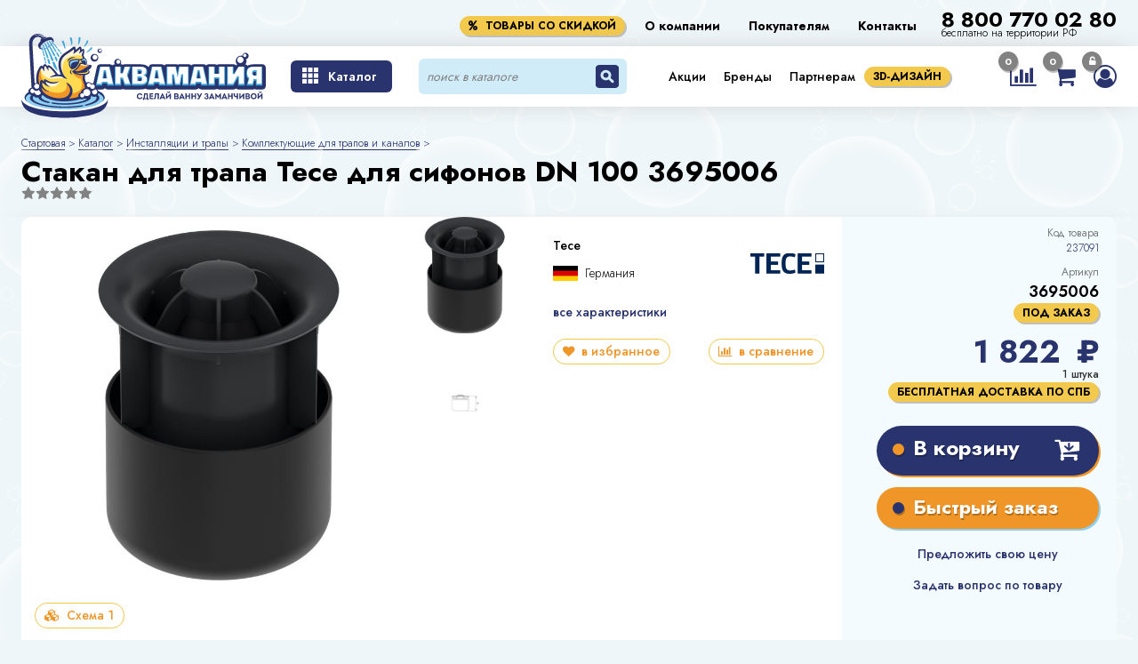

--- FILE ---
content_type: text/css
request_url: https://aqua-mania.ru/content/css/main.min.css?1765869391
body_size: 74781
content:
@charset "UTF-8";*{-webkit-tap-highlight-color:transparent;-webkit-appearance:none;line-height:100%;outline:0}body,p{margin:0}a{text-decoration:none;color:inherit}li{list-style:none}h1,h2,h3,h4,h5,h6{margin:0}@-webkit-keyframes showMenuTree{0%{display:block;transform:rotate3d(1,0,0,90deg)}100%{transform:rotate3d(1,0,0,0deg)}}@keyframes showMenuTree{0%{display:block;transform:rotate3d(1,0,0,90deg)}100%{transform:rotate3d(1,0,0,0deg)}}@-webkit-keyframes scroll{0%{background-position:0 0}20%{opacity:.01}50%{background-position:-350px -1500px;background-size:600px;opacity:.05}60%{opacity:.08}80%{opacity:.1}100%{opacity:.03;background-size:300px;background-position:350px -3000px}}@keyframes scroll{0%{background-position:0 0}20%{opacity:.01}50%{background-position:-350px -1500px;background-size:600px;opacity:.05}60%{opacity:.08}80%{opacity:.1}100%{opacity:.03;background-size:300px;background-position:350px -3000px}}@-webkit-keyframes animationShowBlock{0%{display:flex;position:static;opacity:0;transform:scale(0)}100%{opacity:1;transform:scale(1);display:flex}}@keyframes animationShowBlock{0%{display:flex;position:static;opacity:0;transform:scale(0)}100%{opacity:1;transform:scale(1);display:flex}}@-webkit-keyframes animationHideBlock{0%{display:flex;opacity:1;transform:scale(1)}50%{opacity:0;transform:scale(0)}100%{opacity:0;z-index:-2000;position:fixed;top:0;margin:0;padding:0;display:none;overflow:hidden;visibility:hidden}}@keyframes animationHideBlock{0%{display:flex;opacity:1;transform:scale(1)}50%{opacity:0;transform:scale(0)}100%{opacity:0;z-index:-2000;position:fixed;top:0;margin:0;padding:0;display:none;overflow:hidden;visibility:hidden}}@-webkit-keyframes animationFade{0%{display:flex;opacity:1}95%{display:flex;opacity:0}100%{opacity:0;display:none;visibility:hidden}}@keyframes animationFade{0%{display:flex;opacity:1}95%{display:flex;opacity:0}100%{opacity:0;display:none;visibility:hidden}}.app-text--text-wrapped{overflow:hidden;position:relative}.app-text--text-wrapped::after{transform:translateY(0)!important;background:linear-gradient(to bottom,rgba(255,255,255,0) 0,#f4fbfe 100%)!important}.contents,.mce-content-body{max-width:100%!important;font-family:Jost,sans-serif;font-size:11px;line-height:16px;font-weight:300}@media screen and (min-width:1200px){.contents,.mce-content-body{font-size:14px;line-height:20px}}.contents h1.contents-title,.mce-content-body h1.contents-title{font-family:Jost,sans-serif;font-size:21px;line-height:35px;font-weight:700;color:#000}@media screen and (min-width:1200px){.contents h1.contents-title,.mce-content-body h1.contents-title{font-size:24px;line-height:46px}}.contents h2.contents-title,.mce-content-body h2.contents-title{font-family:Jost,sans-serif;font-size:18px;line-height:26px;font-weight:600;color:#000}@media screen and (min-width:1200px){.contents h2.contents-title,.mce-content-body h2.contents-title{font-size:24px;line-height:35px}}.contents h3.contents-title,.mce-content-body h3.contents-title{font-family:Jost,sans-serif;font-size:16px;line-height:23px;font-weight:600;color:#000}@media screen and (min-width:1200px){.contents h3.contents-title,.mce-content-body h3.contents-title{font-size:18px;line-height:26px}}.contents a,.mce-content-body a{transition:all .4s ease-in-out;font-family:Jost,sans-serif;font-size:14px;line-height:20px;font-weight:400;color:#29346e;color:#29346e;display:inline-block;text-decoration:none;cursor:pointer;position:relative;transition:color .3s}.contents a:after,.mce-content-body a:after{content:"";display:block;height:1px;background:#29346e;width:0;margin:0;left:50%;padding:0;transition:width .3s,left .3s,background .3s;position:absolute}.contents a:hover,.mce-content-body a:hover{color:#8dcff0}.contents a:hover:after,.mce-content-body a:hover:after{width:100%;left:0;background:#8dcff0}.contents p,.mce-content-body p{font-family:Jost,sans-serif;font-size:11px;line-height:16px;font-weight:300;width:100%;max-width:700px}@media screen and (min-width:1200px){.contents p,.mce-content-body p{font-size:14px;line-height:20px}}.contents img,.mce-content-body img{max-width:100%;min-width:100%!important;min-height:100%!important;-o-object-fit:cover;object-fit:cover;border-radius:6px}.contents img.noresize,.mce-content-body img.noresize{min-width:auto!important}.contents .mail,.mce-content-body .mail{font-family:Jost,sans-serif;font-size:12px;font-weight:500;color:#29346e;line-height:12px;text-decoration:none}.contents .blue-link,.mce-content-body .blue-link{box-shadow:2px 2px 0 0 #f09527;transition:all .4s ease-in-out;border:none;background-color:#29346e;padding:5px 17px 7px 35px;color:#fff;font-size:18px;font-weight:500;border-radius:50px;line-height:20px;display:flex;border-radius:50px;margin:10px auto;width:-webkit-fit-content;width:-moz-fit-content;width:fit-content}.contents .blue-link:hover,.mce-content-body .blue-link:hover{box-shadow:2px 3px 0 0 #8dcff0;transform:translateY(-1px);color:#fff}.contents .blue-link:hover::after,.mce-content-body .blue-link:hover::after{background-color:#29346e;width:0}.contents .blue-link:active,.mce-content-body .blue-link:active{box-shadow:0 0 0 0 #8dcff0;transform:translateY(1px)}@media screen and (min-width:1200px){.contents .blue-link,.mce-content-body .blue-link{margin:10px auto 10px 0}}.contents .blue-link::before,.mce-content-body .blue-link::before{content:"\f111";position:absolute;font-family:FontAwesome;top:50%;transform:translateY(-50%);color:#f09527;left:17px;font-size:"14px"}.contents .orange-link,.mce-content-body .orange-link{transition:all .4s ease-in-out;border:1px solid #f09527;background-color:#fff;padding:3px 11px 4px 10px;color:#f09527;font-size:14px;border-radius:50px;font-weight:500;display:flex;border-radius:50px;margin:10px auto;width:-webkit-fit-content;width:-moz-fit-content;width:fit-content}.contents .orange-link:hover,.mce-content-body .orange-link:hover{box-shadow:1px 2px 0 #bfbfbf;transform:translateY(-2px);color:#f09527}.contents .orange-link:hover::after,.mce-content-body .orange-link:hover::after{background-color:#29346e;width:0}.contents .orange-link:active,.mce-content-body .orange-link:active{transform:translateY(0);box-shadow:0 0 0 #bfbfbf}@media screen and (min-width:1200px){.contents .orange-link,.mce-content-body .orange-link{margin:10px auto 10px 0}}.contents .text-center,.mce-content-body .text-center{text-align:center}.contents ul,.mce-content-body ul{padding-left:20px}.contents ul li,.mce-content-body ul li{list-style:none;line-height:18px;position:relative}.contents ul li::after,.mce-content-body ul li::after{content:"";position:absolute;top:5px;left:-18px;width:8px;height:8px;background:#29346e;border-radius:50%;box-shadow:1px 1px 0 #8dcff0}html{scroll-behavior:smooth;scrollbar-width:thin;scrollbar-color:#29346e transparent}body{font-family:Jost,sans-serif;background-color:#eff6f9}body.open_modal{overflow:hidden}body.scroll-disabled{overflow:hidden;height:100%}body.has-free-3d .breadcrumbs,body.has-free-3d .page__title{display:none}body.has-free-3d .main>div:not(.free_3d):not(.footer-waves){position:relative;z-index:1}::-webkit-scrollbar-thumb{border-radius:4px;background:#29346e}::-webkit-scrollbar{height:4px;width:4px}.disappear{transition:all 2s;-webkit-animation:animationHideBlock 2s;animation:animationHideBlock 2s;-webkit-animation-fill-mode:forwards;animation-fill-mode:forwards}.disabled{pointer-events:none;filter:grayscale(.5) blur(1px)}._orientationRight_75db.wrap_b362{bottom:60px}.not-show{display:none}.invisible{visibility:hidden!important}.container-popups{position:absolute;visibility:hidden;z-index:-1;height:0}.app-load .container-popups{position:initial;visibility:initial;z-index:initial;height:auto}.preloader{pointer-events:none;position:relative}.preloader>:not(.container-popups){-webkit-animation-name:preloader-content-hide;animation-name:preloader-content-hide;-webkit-animation-delay:.5s;animation-delay:.5s;-webkit-animation-duration:5s;animation-duration:5s;-webkit-animation-fill-mode:forwards;animation-fill-mode:forwards}.preloader.small:before{background-size:contain}.preloader:before{content:'';display:block;position:absolute;width:100%;height:100%;top:0;left:0;background-color:rgba(255,255,255,.65);background-image:url(../img/preloader.svg);background-repeat:no-repeat;background-position:center;background-size:48px 48px;opacity:0;-webkit-animation-name:preloader-show;animation-name:preloader-show;-webkit-animation-delay:.5s;animation-delay:.5s;-webkit-animation-duration:5s;animation-duration:5s;-webkit-animation-fill-mode:forwards;animation-fill-mode:forwards;z-index:10000}body.preloader{position:static}body.preloader:before{position:fixed;width:100vw;height:100vh}.preloaderbg{overflow:hidden;position:relative}.preloaderbg::before{content:'';left:0;right:0;top:0;bottom:0;border-radius:12px;overflow:hidden;position:absolute;background:#fff;z-index:-15}.preloaderbg::after{content:'';left:5px;right:5px;top:5px;bottom:5px;border-radius:12px;overflow:hidden;position:absolute;background:radial-gradient(circle farthest-corner at center,#c6e7f8,#ddf6ff);-webkit-animation-name:backgroundMotion;animation-name:backgroundMotion;-webkit-animation-duration:3s;animation-duration:3s;-webkit-animation-iteration-count:infinite;animation-iteration-count:infinite;z-index:-10;will-change:opacity}.preloaderbg>div{position:relative;z-index:1}@-webkit-keyframes preloader-show{0%{opacity:0}100%{opacity:1}}@keyframes preloader-show{0%{opacity:0}100%{opacity:1}}@-webkit-keyframes preloader-content-hide{0%{opacity:1}100%{opacity:.75;filter:blur(5px) , grayscale(100%)}}@keyframes preloader-content-hide{0%{opacity:1}100%{opacity:.75;filter:blur(5px) , grayscale(100%)}}@-webkit-keyframes backgroundMotion{0%{opacity:1}50%{opacity:.5}100%{opacity:1}}@keyframes backgroundMotion{0%{opacity:1}50%{opacity:.5}100%{opacity:1}}.page__title{font-family:Jost,sans-serif;font-size:21px;line-height:35px;font-weight:700;color:#000;padding:0 10px;margin-bottom:20px}@media screen and (min-width:1200px){.page__title{font-size:24px;line-height:46px}}.page__subtitle{font-family:Jost,sans-serif;font-size:16px;line-height:23px;font-weight:600;color:#000;margin-bottom:10px}@media screen and (min-width:1200px){.page__subtitle{font-size:18px;line-height:26px}}@media screen and (min-width:1200px){.page__title{padding:0 24px;margin-bottom:40px}.page__subtitle{margin-bottom:20px}}.widgets__title{font-family:Jost,sans-serif;font-size:21px;line-height:35px;font-weight:700;color:#000;margin-bottom:20px}@media screen and (min-width:1200px){.widgets__title{font-size:24px;line-height:46px}}@media screen and (min-width:1200px){.widgets__title{margin-bottom:30px}}@media print{*{box-shadow:none!important;color:#000!important}@page{margin:1cm}body,html{height:297mm;width:210mm;background-color:#fff}.breadcrumbs,.cart-code__wrapper,.cart-docs,.code-info__done,.code-info__text,.features-column__right,.footer,.footer-waves,.gift-item__inner,.header-above__container,.header-above__other_text,.header-main__menu,.header-panel,.info-user-btn,.little-button__wrapper,.price__add,.price__del{display:none}.cart-product-about,.cart-product-about__brand.brand,.cart-product-about__img,.header-main__logo_image{-webkit-print-color-adjust:exact;print-color-adjust:exact;color-adjust:exact}.header-above{padding-right:10px}.header-above__inner{display:flex;justify-content:flex-end;margin-top:15px}.header-above__container+.header-above__other{display:block}.header-above__container+.header-above__other .header-above__other_phone{font-family:Jost,sans-serif;font-size:24px;font-weight:700;color:#000;line-height:35px;margin-bottom:-10px;white-space:nowrap}.header-above+.header-fixed{top:15px;position:absolute;transform:inherit}.header-above+.header-fixed .header-main{background-color:transparent}.header+.main{padding:10px 0 0 0;background-color:#fff}.header+.main::before{background-image:none}.page__title{margin-top:20px}.cart .cart-items .cart-container{position:relative}.cart .cart-items .cart-container .cart-product{page-break-inside:avoid}.cart .cart-items .cart-container .cart-product-about{width:75%}.cart .cart-items .cart-container .cart-product-about__brand.brand{background-repeat:no-repeat;background-position:center;background-size:contain;width:80px;height:60px;margin-right:25px}.cart .cart-items .cart-container .cart-product-select{align-items:center;background-color:#fff;position:absolute;right:0;top:10px}.cart .cart-items .cart-container .cart-product-select .item-select__price{flex-direction:row-reverse;align-items:baseline}.cart .cart-items .cart-container .cart-product-select .item-select__price .price__add,.cart .cart-items .cart-container .cart-product-select .item-select__price .price__del{display:none}.cart .cart-items .cart-container .cart-product .product-view__gifts .product-view__gifts_inner{border:none;background-color:transparent;display:flex;padding-bottom:0}.cart .cart-items .cart-container .cart-product .product-view__gifts .product-view__gifts_inner .product-view__gifts_header{align-items:flex-start}.cart .cart-items .cart-container .cart-product .product-view__gifts .product-view__gifts_inner .product-view__gifts_description,.cart .cart-items .cart-container .cart-product .product-view__gifts .product-view__gifts_inner .product-view__gifts_title{display:none}.cart .cart-items .cart-container .cart-product .product-view__gifts .product-view__gifts_inner .gift-item{border:none;padding:0;margin:0}.cart .cart-items .cart-container .cart-product .product-view__gifts .product-view__gifts_inner .gift-item__good,.cart .cart-items .cart-container .cart-product .product-view__gifts .product-view__gifts_inner .gift-item__inner{display:none}.cart .cart-items .cart-container .cart-product .product-view__gifts .product-view__gifts_inner .gift-item__inner._active{display:flex;background-color:transparent;padding-top:0}.cart .cart-items .cart-container .cart-product{border-bottom:1px dotted;border-radius:0}.cart .cart-docs+.cart-code{margin:0 10px;background-color:#fff}.cart .cart-docs+.cart-code .code__inner{background-color:#fff}.cabinet-side-wrap{display:none}.cabinet .account-cabinet-info,.cabinet .delivery-type,.cabinet .order-view-page__equipment,.cabinet .payment-item-wrapper .payment-item .payment-body,.cabinet .payment-item-wrapper .payment-item .payment-header,.cabinet .tag-button .tag-button__link{background-color:transparent;padding:0!important}.cabinet .order-view-page__content,.cabinet .order-view-page__delivery,.cabinet .order-view-page__equipment{margin-bottom:25px}.cabinet .order-view-page__payment{margin-bottom:5px!important}.cabinet .order-view-page__equipment{align-items:flex-start}.cabinet .payment-item-wrapper .payment-item .payment-body{flex-direction:row;justify-content:space-between}.cabinet .payment-item-wrapper .payment-item .payment-body__price{font-size:14px}.cabinet .order-view-page__delivery{padding-bottom:410px}.cabinet .order-view-page__delivery-container{display:flex;justify-content:space-between;position:relative}.cabinet .order-view-page__delivery-container .delivery-type{width:20%;margin-bottom:25px}.cabinet .order-view-page__delivery-container .delivery-type__title{position:absolute;top:-32px;right:0}.cabinet .order-view-page__delivery-container .delivery-type .info-wrap{padding:0 0 7px!important}.cabinet .order-view-page__delivery-container .delivery-address{width:80%;display:flex;flex-direction:column-reverse;align-items:flex-end;padding:0}.cabinet .order-view-page__delivery-container .delivery-address__info{text-align:end}.cabinet .order-view-page__delivery-container .delivery-address__info .shop-item__header{flex-direction:row-reverse}.cabinet .order-view-page__delivery-container .delivery-address__info .shop-item__header_icon{display:none}.cabinet .order-view-page__delivery-container .delivery-address__info .shop-item__header_icon-wrapper{margin-right:0}.cabinet .order-view-page__delivery-container .delivery-address__info .shop-item__contacts .variants__item{display:flex;align-items:center;flex-direction:row-reverse}.cabinet .order-view-page__delivery-container .delivery-address__info .shop-item__contacts .variants__item-icon__wrapper{display:none}.cabinet .order-view-page__delivery-container .delivery-address__info .info-wrap{padding:0 0 7px}.cabinet .order-view-page__delivery-container .delivery-address__map{page-break-inside:avoid;width:100%;position:relative}.cabinet .order-view-page__delivery-container .delivery-address__map .map{page-break-inside:avoid;position:absolute;width:775px;height:400px;left:-155px;top:0}.cabinet .order-view-page__content-items{page-break-inside:avoid}.cabinet .order-view-page__content-items:not(:last-child){border-bottom:1px dashed}.cabinet .order-view-page__content-items .product-view__gifts{padding:0}.cabinet .order-view-page__content-items .product-view__gifts_inner{border:none;background:0 0;padding-top:0}}.ml-a{margin-left:auto}.mb-0{margin-bottom:0!important}.full-width{width:100%}.tag-button{display:flex;align-items:center}.tag-button .tag-button__link{font-family:Jost,sans-serif;font-size:10px;line-height:10px;color:#000;font-weight:700;padding:2px 10px;box-shadow:2px 2px 0 #bfbfbf;border-radius:12px;background-color:#f2c94c;text-transform:uppercase;white-space:nowrap}@media screen and (min-width:1200px){.tag-button .tag-button__link{font-size:12px;line-height:18px}}.tag-button:not(.no-hover)>a{cursor:pointer}.tag-button:not(.no-hover)>a:hover{box-shadow:2px 3px 0 #bfbfbf;transform:translateY(-1px);color:inherit}.tag-button:not(.no-hover)>a:active{box-shadow:none;color:inherit;transform:translateY(2px)}.tag-button__link.unavailable{opacity:.5;background-color:#8dcff0}.product-card{height:100%;display:flex;flex-direction:column;background-color:#fff;border-radius:12px;position:relative;will-change:transform}.product-card__wrapper{display:flex;flex-direction:column;height:100%;width:100%}.product-card__active-area{display:block;position:relative;margin:0 5px}.product-card__header{position:relative;overflow:hidden}.product-card__header:after{content:"";display:block;padding-top:72.47%}.product-card__image{background-repeat:no-repeat;background-position:center;background-size:cover;width:101%;height:101%}.product-card__image-wrap{position:absolute;top:0;left:50%;transform:translateX(-50%);width:100%;height:101%}.product-card__top-discount{position:absolute;display:inline-block;top:-3px;left:0;z-index:1}.product-card__top-discount .tag-button__link{padding:0 3px}.product-card__actions{z-index:2;width:calc(100% - 5px * 2);display:flex;align-items:flex-start;justify-content:space-between;margin:0 auto}.product-card__actions-upper{top:0;left:0;width:100%;display:flex;justify-content:space-between}.product-card__actions-upper-left{display:flex;flex-basis:100px;flex-wrap:wrap;align-items:center}.product-card__actions-upper-right{display:flex}.product-card__main{width:calc(100% - 5px * 2);margin:7px auto;flex-grow:1}.product-card__price{display:none}.product-card__info{width:100%;position:absolute;bottom:0;left:0;z-index:30;display:flex;justify-content:space-between}.product-card__info-right{display:flex}.product-card__rating{--rating-amount:0;width:58.75px;height:11px;position:relative;order:2;margin-right:5px}.product-card__rating-default{width:100%;height:100%;position:absolute;-webkit-mask-repeat:no-repeat;mask-repeat:no-repeat;-webkit-mask-position:start;mask-position:start;-webkit-mask-size:11.75px 11.75px;mask-size:11.75px 11.75px;-webkit-mask-image:url(../img/rating.svg);mask-image:url(../img/rating.svg);background-color:#828282;-webkit-mask-repeat:repeat-x;mask-repeat:repeat-x}.product-card__rating-stars{width:calc(var(--rating-amount) * 11.75px);position:absolute;height:100%;-webkit-mask-repeat:no-repeat;mask-repeat:no-repeat;-webkit-mask-position:start;mask-position:start;-webkit-mask-size:11.75px 11.75px;mask-size:11.75px 11.75px;-webkit-mask-repeat:repeat-x;mask-repeat:repeat-x;-webkit-mask-image:url(../img/rating.svg);mask-image:url(../img/rating.svg);background-color:#f09527}.product-card__comments{order:3;padding:0 0 1px;border:none;cursor:pointer;width:15px;height:15px;display:flex;align-items:center;justify-content:center;background-repeat:no-repeat;background-position:center;background-size:cover;background-image:url(../img/comment.svg);font-family:Jost,sans-serif;font-style:normal;font-weight:700;font-size:9px;line-height:13px;color:#f09527;background-color:transparent;margin-left:0;margin-right:4px}.product-card__favourite-btn{transition:all .4s ease-in-out;-webkit-mask-repeat:no-repeat;mask-repeat:no-repeat;-webkit-mask-position:center;mask-position:center;-webkit-mask-size:14px 14px;mask-size:14px 14px;width:14px;height:14px;-webkit-mask-image:url(../img/like.svg);mask-image:url(../img/like.svg);background-color:#8dcff0;cursor:pointer}.product-card__favourite-btn_wrapper{transition:all .4s ease-in-out;margin-right:7px;border:none;background:0 0;-webkit-clip-path:polygon(0 0,100% 0,100% 100%,50% 80%,0 100%);clip-path:polygon(0 0,100% 0,100% 100%,50% 80%,0 100%);height:25px;padding:3px}.product-card__favourite-btn_wrapper._active{background-color:#29346e;transform:translateY(-2px)}.product-card__favourite-btn_wrapper._active .product-card__favourite-btn{-webkit-mask-repeat:no-repeat;mask-repeat:no-repeat;-webkit-mask-position:center;mask-position:center;-webkit-mask-size:12px 12px;mask-size:12px 12px;background-color:#fff;transform:translateY(-2px);width:12px}.product-card__compare-btn{transition:all .4s ease-in-out;-webkit-mask-repeat:no-repeat;mask-repeat:no-repeat;-webkit-mask-position:center;mask-position:center;-webkit-mask-size:18px 14px;mask-size:18px 14px;width:18px;height:14px;-webkit-mask-image:url(../img/compare-icon.svg);mask-image:url(../img/compare-icon.svg);cursor:pointer;background-color:#8dcff0}.product-card__compare-btn:hover{background-color:#29346e}.product-card__compare-btn_wrapper{transition:all .4s ease-in-out;border:none;background:0 0;-webkit-clip-path:polygon(0 0,100% 0,100% 100%,50% 80%,0 100%);clip-path:polygon(0 0,100% 0,100% 100%,50% 80%,0 100%);height:25px;padding:0}.product-card__compare-btn_wrapper._active{background-color:#29346e;transform:translateY(-2px);padding:2px}.product-card__compare-btn_wrapper._active .product-card__compare-btn{-webkit-mask-repeat:no-repeat;mask-repeat:no-repeat;-webkit-mask-position:center;mask-position:center;-webkit-mask-size:14px 14px;mask-size:14px 14px;background-color:#fff;transform:translateY(-2px);width:14px}.product-card__brand-logo{width:43px;height:29px;background-repeat:no-repeat;background-position:center;background-size:contain}.product-card__badge{background-repeat:no-repeat;background-position:center;background-size:cover;width:26px;height:26px;-o-object-fit:cover;object-fit:cover;-o-object-position:center;object-position:center;margin-left:7px}.product-card__badge:last-child{margin-right:0}.product-card__item{font-family:Jost,sans-serif;font-style:normal;font-weight:400;font-size:12px;line-height:17px;color:#828282;font-size:10px;line-height:14px;padding-top:5px;padding-left:3px;order:1;width:100%}.product-card__category{font-family:Jost,sans-serif;font-style:normal;font-weight:400;font-size:12px;line-height:17px;color:#29346e;font-size:10px;line-height:14px}.product-card__name{font-family:Jost,sans-serif;font-style:normal;font-weight:400;font-size:16px;line-height:23px;color:#000;margin:0;font-size:10px;line-height:14px;overflow:hidden;text-overflow:ellipsis;display:-moz-box;display:-webkit-box;-webkit-line-clamp:3;-webkit-box-orient:vertical;line-clamp:3;box-orient:vertical}.product-card__footer{border-bottom-left-radius:12px;border-bottom-right-radius:12px;margin-top:auto;padding:6px 0 8px;position:relative;width:100%;background:linear-gradient(89.75deg,#8dcff0 24.68%,#c6e7f8 70.25%,#8dcff0 99.72%,#8dcff0 99.73%)}.product-card__footer svg{position:absolute}.product-card__footer::before{content:"";transform:translateY(-95%);top:0;left:0;width:100%;height:33px;-webkit-clip-path:url(#figure);clip-path:url(#figure);position:absolute;background:linear-gradient(89.75deg,#8dcff0 24.68%,#c6e7f8 70.25%,#8dcff0 99.72%,#8dcff0 99.73%)}.product-card__footer::before{height:20px}.product-card__footer-inner{flex-direction:column}.product-card__footer-container{height:100%;width:calc(100% - 12px);margin:0 auto;display:flex;justify-content:flex-end;align-items:center}.product-card__footer-container .product-card__badge,.product-card__footer-container .product-card__brand-logo{display:none!important}.product-card__cart-button{transition:all .4s ease-in-out;outline:0;font-family:Jost,sans-serif;border:none;color:#fff;font-size:13px;line-height:19px;background:#29346e;box-shadow:2px 2px 0 #f09527;border-radius:50px;padding:2px 12px;font-weight:700;cursor:pointer}.product-card__cart-button:hover{box-shadow:2px 3px 0 #f09527;transform:translateY(-1px)}.product-card__cart-button:active{box-shadow:none;transform:translateY(2px)}.product-card__cart-button._active .fa-shopping-cart{color:#8dcff0}.product-card__cart-button._active .fa-shopping-cart::before{content:'\f00c'}.product-card__cart-button.request-order .product-card__cart-icon{margin:0 4px 0 0;color:#fff}.product-card__cart-icon{margin-left:6px;color:#f09527}.product-card__price-tag-old{font-family:Jost,sans-serif;font-weight:500;font-size:10px;line-height:14px;color:#29346e;-webkit-text-decoration-line:line-through;text-decoration-line:line-through;align-self:flex-end;margin-bottom:2px}@media screen and (min-width:1200px){.product-card__price-tag-old{font-size:16px;line-height:26px}}@media screen and (min-width:1200px){.product-card__top-discount{top:30px}.product-card__cart-button{font-size:22px;line-height:32px;padding:2px 14px}.product-card__cart-icon{margin-left:6px}.product-card__price-tag-old{font-size:18px;line-height:26px;margin-bottom:0;align-self:center}.product-card__active-area{padding:30px 5px 5px;margin:0 6.5px}.product-card__item{font-family:Jost,sans-serif;font-style:normal;font-weight:400;font-size:12px;line-height:17px;color:#828282}.product-card__compare-btn{-webkit-mask-repeat:no-repeat;mask-repeat:no-repeat;-webkit-mask-position:center;mask-position:center;-webkit-mask-size:16px 16px;mask-size:16px 16px;width:16px;height:16px}.product-card__compare-btn_wrapper{height:28px;padding:2px}.product-card__compare-btn_wrapper._active{transform:translateY(-5px)}.product-card__compare-btn_wrapper._active .product-card__compare-btn{-webkit-mask-repeat:no-repeat;mask-repeat:no-repeat;-webkit-mask-position:center;mask-position:center;-webkit-mask-size:14px 14px;mask-size:14px 14px;background-color:#fff;width:16px}.product-card__favourite-btn{-webkit-mask-repeat:no-repeat;mask-repeat:no-repeat;-webkit-mask-position:center;mask-position:center;-webkit-mask-size:16px 16px;mask-size:16px 16px;width:16px;height:16px}.product-card__favourite-btn_wrapper{height:28px;padding:3px}.product-card__favourite-btn_wrapper:hover .product-card__favourite-btn{background-color:#29346e}.product-card__favourite-btn_wrapper._active{transform:translateY(-5px)}.product-card__favourite-btn_wrapper._active .product-card__favourite-btn{-webkit-mask-repeat:no-repeat;mask-repeat:no-repeat;-webkit-mask-position:center;mask-position:center;-webkit-mask-size:14px 14px;mask-size:14px 14px;background-color:#fff;width:14px}.product-card__badge{width:40px;height:40px}.product-card__main{width:calc(100% - 6.5px * 2)}.product-card__name{font-size:16px;line-height:23px}.product-card__category{font-size:12px;line-height:17px}.product-card__actions{position:absolute;left:50%;transform:translateX(-50%);z-index:2;width:calc(100% - 6.5px * 2);display:flex;justify-content:space-between;align-items:center}.product-card__actions-upper{top:0;left:0;width:100%;display:flex;justify-content:space-between}.product-card__actions-upper-left{flex-basis:100%;display:flex;align-items:center}.product-card__actions-upper-right{display:flex}.product-card__rating{margin-left:11px;width:75px;height:14px;position:relative}.product-card__rating-default{-webkit-mask-repeat:no-repeat;mask-repeat:no-repeat;-webkit-mask-position:start;mask-position:start;-webkit-mask-size:15px 13px;mask-size:15px 13px;-webkit-mask-image:url(../img/rating.svg);mask-image:url(../img/rating.svg);width:100%;height:100%;position:absolute;background-color:#828282;-webkit-mask-repeat:repeat-x;mask-repeat:repeat-x}.product-card__rating-stars{-webkit-mask-repeat:no-repeat;mask-repeat:no-repeat;-webkit-mask-position:start;mask-position:start;-webkit-mask-size:15px 13px;mask-size:15px 13px;-webkit-mask-image:url(../img/rating.svg);mask-image:url(../img/rating.svg);width:calc(var(--rating-amount) * 15px);position:absolute;height:100%;-webkit-mask-repeat:repeat-x;mask-repeat:repeat-x;background-color:#f09527}.product-card__comments{width:20px;height:20px}.product-card__footer{padding:8px 0;padding:12px 0}.product-card__footer::before{height:33px}.product-card__footer-inner{flex-direction:row}.product-card__footer-container{width:calc(100% - 23px)}}.product-card.product-card_sale .product-card__badge.badge-discount{display:block}.product-card.product-card_sale .product-card__footer{background:linear-gradient(89.75deg,#f09527 24.68%,#fbc892 77.84%,#f09527 99.73%)}.product-card.product-card_sale .product-card__footer::before{content:"";transform:translateY(-95%);top:0;left:0;width:100%;height:33px;-webkit-clip-path:url(#figure);clip-path:url(#figure);position:absolute;background:linear-gradient(89.75deg,#f09527 24.68%,#fbc892 77.84%,#f09527 99.73%)}.product-card.product-card_sale .product-card__cart-button{box-shadow:2px 2px 0 #8dcff0}.product-card.product-card_sale .product-card__cart-button:hover{box-shadow:2px 3px 0 #8dcff0}.product-card.product-card_sale .product-card__cart-button:active{box-shadow:none}.product-card.product-card_large .product-card__cart-button{font-size:22px;line-height:32px;padding:2px 14px}.product-card.product-card_large .product-card__comments{width:24px;height:24px;background-repeat:no-repeat;background-position:center center;background-size:20px 20px;font-size:11px;line-height:16px;margin-left:8px}.product-card.product-card_large .product-card__cart-icon{margin-left:6px}.product-card.product-card_large .product-card__price-tag-old{font-size:18px;line-height:26px;margin-bottom:0;align-self:center}.product-card.product-card_large .product-card__active-area{margin:0 6.5px}.product-card.product-card_large .product-card__item{font-family:Jost,sans-serif;font-style:normal;font-weight:400;font-size:12px;line-height:17px;color:#828282}.product-card.product-card_large .product-card__favourite-btn{width:24px}.product-card.product-card_large .product-card__compare{width:24px}.product-card.product-card_large .product-card__badge{width:40px;height:40px}.product-card.product-card_large .product-card__main{width:calc(100% - 6.5px * 2)}.product-card.product-card_large .product-card__name{font-size:12px;line-height:17px}.product-card.product-card_large .product-card__category{font-size:12px;line-height:17px}.product-card.product-card_large .product-card__actions{position:absolute;left:50%;transform:translateX(-50%);z-index:2;width:calc(100% - 6.5px * 2);display:flex;justify-content:space-between;align-items:center}.product-card.product-card_large .product-card__actions-upper{top:0;left:0;width:100%;display:flex;justify-content:space-between}.product-card.product-card_large .product-card__actions-upper-left{flex-basis:100%;display:flex;align-items:center}.product-card.product-card_large .product-card__actions-upper-right{display:flex}.product-card.product-card_large .product-card__rating{margin-left:11px;width:75px;height:14px;position:relative}.product-card.product-card_large .product-card__rating-default{-webkit-mask-repeat:no-repeat;mask-repeat:no-repeat;-webkit-mask-position:start;mask-position:start;-webkit-mask-size:15px 13px;mask-size:15px 13px;-webkit-mask-image:url(/content/img/rating.svg);mask-image:url(/content/img/rating.svg);background-color:#828282;-webkit-mask-repeat:repeat-x;mask-repeat:repeat-x;width:100%;height:100%;position:absolute}.product-card.product-card_large .product-card__rating-stars{-webkit-mask-repeat:no-repeat;mask-repeat:no-repeat;-webkit-mask-position:start;mask-position:start;-webkit-mask-size:15px 13px;mask-size:15px 13px;-webkit-mask-repeat:repeat-x;mask-repeat:repeat-x;-webkit-mask-image:url(/content/img/rating.svg);mask-image:url(/content/img/rating.svg);width:calc(var(--rating-amount) * 15px);position:absolute;height:100%;background-color:#f09527}.product-card.product-card_large .product-card__footer{padding:8px 0;padding:12px 0}.product-card.product-card_large .product-card__footer::before{height:33px}.product-card.product-card_large .product-card__footer-inner{display:flex;flex-direction:row;justify-content:space-between;align-items:center;width:100%}.product-card.product-card_large .product-card__footer-container{width:calc(100% - 23px)}@media screen and (min-width:0) and (max-width:1200px){.catalog-view__container_items .product-card__top-discount{top:3px}}.product-card.product-card_row .product-card__wrapper-inner .product-card__badge,.product-card.product-card_row .product-card__wrapper-inner .product-card__brand-logo{display:block!important}.product-card.product-card_row .product-card__comments{margin-right:4px}.product-card.product-card_row .product-card__footer-container .product-card__badge,.product-card.product-card_row .product-card__footer-container .product-card__brand-logo{display:none!important}@media screen and (min-width:720px){.product-card.product-card_row .product-card__top-discount{top:0}.product-card.product-card_row .product-card__comments{order:3}.product-card.product-card_row .product-card__rating{order:2;margin-right:5px;margin-left:3px}}@media screen and (min-width:1200px){.product-card.product-card_row .product-card__actions{position:static;transform:none;left:0;margin:0 auto}.product-card.product-card_row .product-card__footer-container{justify-content:flex-end}.product-card.product-card_row .product-card__footer-container .product-card__badge,.product-card.product-card_row .product-card__footer-container .product-card__brand-logo{display:block!important}.product-card.product-card_row .product-card__item{width:auto;margin-right:10px}.product-card.product-card_row .product-card__wrapper-inner{display:flex;justify-content:space-between;align-items:flex-start;margin-right:6.5px;margin-left:0}.product-card.product-card_row .product-card__wrapper-inner .product-card__badge,.product-card.product-card_row .product-card__wrapper-inner .product-card__brand-logo{display:none!important}.product-card.product-card_row .product-card__active-area{display:block;position:relative;flex-basis:40%;padding:0 0 10px}.product-card.product-card_row .product-card__main{margin-top:7px;flex-basis:63%}.product-card.product-card_row .product-card__name{font-size:13px;line-height:19px}.product-card.product-card_row .product-card__cart-button{height:100%;font-size:18px;line-height:26px;padding:0 12px;margin-left:12px}.product-card.product-card_row .product-card__badge{width:30px;height:30px;margin-left:12px}.product-card.product-card_row .product-card__brand-logo{width:40px;height:30px}.product-card.product-card_row .product-card__price-tag-old{font-weight:700;font-size:14px;line-height:20px;margin-right:8px}.product-card.product-card_row .product-card__footer{padding:5px 0 6px}.product-card.product-card_row .product-card__footer-inner{display:flex;align-items:center!important;justify-content:flex-end}.product-card.product-card_row .product-card__footer::before{height:20px}}.product-card.product-card_discount .product-card__footer-inner{width:100%;display:flex;align-items:flex-end;justify-content:space-between}.product-card.product-card_discount .product-card__footer::before{content:"";transform:translateY(-95%);top:0;left:0;width:100%;height:20px;-webkit-clip-path:url(#figure);clip-path:url(#figure);position:absolute}.product-card.product-card_no-price .product-card__badge{display:none}.product-card.product-card_no-price .product-card__footer{background:#e5e5e5}.product-card.product-card_no-price .product-card__footer::before{content:"";transform:translateY(-95%);top:0;left:0;width:100%;height:33px;-webkit-clip-path:url(#figure);clip-path:url(#figure);position:absolute;background:#e5e5e5}.product-card.product-card_no-price .product-card__cart-button{background:rgba(41,52,110,.25);box-shadow:2px 2px 0 #8dcff0}.product-card.product-card_no-price .product-card__cart-button:hover{box-shadow:2px 3px 0 #8dcff0}.product-card.product-card_no-price .product-card__cart-button:active{box-shadow:none}.product-card.product-card_no-price .product-card__wrapper-inner .product-card__bagde{display:none}.product-card.product-card_no-price .product-card__wrapper-inner .product-card__brand-logo{display:block!important}.product-card.product-card_no-price .product-card__footer-container .product-card__brand-logo{display:none!important}@media screen and (min-width:1200px){.product-card.product-card_row.product-card_no-price .product-card__cart-button{padding:0 18px;box-shadow:2px 2px 0 #e8bb84}.product-card.product-card_row.product-card_no-price .product-card__cart-button:hover{box-shadow:2px 3px 0 #e8bb84}.product-card.product-card_row.product-card_no-price .product-card__cart-button:active{box-shadow:none}.product-card.product-card_row.product-card_no-price .product-card__rating{display:block}.product-card.product-card_row.product-card_no-price .product-card__footer::before{height:24px}.product-card.product-card_row.product-card_no-price .product-card__footer-container .product-card__brand-logo{display:block!important}.product-card.product-card_row.product-card_no-price .product-card__footer-container .product-card__badge{display:none!important}.product-card.product-card_row.product-card_no-price .product-card__wrapper-inner .product-card__brand-logo{display:none!important}}@media screen and (min-width:1200px){.product-card.product-card_row.product-card_discount .product-card__footer-inner{justify-content:flex-end}}.little-button{transition:all .4s ease-in-out;padding:3px 11px 4px 10px;border:1px solid #f2c94c;border-radius:50px;background-color:#fff;color:#f09527;cursor:pointer}.little-button._active{color:#29346e;border-color:#f09527;background-color:#f2c94c}.little-button._active .little-button__text{color:#29346e}.little-button__wrapper{padding:10px}.little-button__inner{display:flex;align-items:center}.little-button__icon{margin-right:8px}.little-button__text{font-family:Jost,sans-serif;font-size:14px;line-height:20px;font-weight:500;color:#000;color:#f09527}@media screen and (min-width:1200px){.little-button:hover{box-shadow:1px 2px 0 #bfbfbf;transform:translateY(-2px)}.little-button:active{box-shadow:none;transform:translateY(0)}}.big-button{transition:all .4s ease-in-out;border:none;border-radius:50px;color:#fff;display:flex;align-items:center;width:250px;cursor:pointer}.big-button:before{content:"";display:block;width:13px;height:13px;border-radius:50%;background-color:#f09527;margin-right:10px;box-shadow:1px 2px 0 rgba(0,0,0,.25)}.big-button.default,.big-button.large,.big-button.middle{background:#29346e;box-shadow:2px 2px 0 #f09527}.big-button.default::before,.big-button.large::before,.big-button.middle::before{background-color:#f09527}.big-button.default.invert,.big-button.large.invert,.big-button.middle.invert{background:#f09527;box-shadow:2px 2px 0 #8dcff0}.big-button.default.invert::before,.big-button.large.invert::before,.big-button.middle.invert::before{background-color:#29346e}.big-button.default.button-close,.big-button.large.button-close,.big-button.middle.button-close{background-color:#40a7db;box-shadow:2px 2px 0 #29346e}.big-button.default.button-close::before,.big-button.large.button-close::before,.big-button.middle.button-close::before{background-color:#29346e}.big-button.large{padding:7px 22px 11px 18px}.big-button.large:hover{box-shadow:2px 4px 0 #f09527;transform:translateY(-2px)}.big-button.large:active{box-shadow:none;transform:translateY(2px)}.big-button.middle{padding:6px 14px 6px 18px}.big-button.default{padding:3px 24px 6px 18px}.big-button.large .big-button__icon{font-size:30px}.big-button.large .big-button__text{font-family:Jost,sans-serif;font-weight:700;font-size:24px;line-height:35px}.big-button.middle .big-button__text{font-family:Jost,sans-serif;font-weight:700;font-size:22px;line-height:32px}.big-button.default .big-button__text{font-family:Jost,sans-serif;font-weight:700;font-size:18px;line-height:26px}.big-button.default:hover,.big-button.middle:hover{box-shadow:2px 4px 0 #8dcff0;transform:translateY(-2px)}.big-button.default:active,.big-button.middle:active{box-shadow:none;transform:translateY(2px)}.big-button__inner{display:flex;align-items:center;flex-grow:1}.big-button__wrapper{margin-bottom:13px}.big-button__wrapper:last-child{margin-bottom:8px}.big-button__text{text-shadow:1px 2px 0 rgba(0,0,0,.25);padding-right:5px;padding-bottom:3px}.big-button__icon{margin-left:auto}.custom-checkbox{margin:0;width:0;height:0;overflow:hidden;visibility:hidden}.custom-checkbox:checked~.custom-checkbox__icon{border:1px solid #caccdb;box-shadow:inset 1px 1px 0 #8dcff0;background:#29346e}.custom-checkbox:checked~.custom-checkbox__icon:before{transform:translateX(13px);border-color:#29346e}.custom-checkbox__container{display:flex;cursor:pointer;position:relative}.custom-checkbox__icon{transition:all .4s ease-in-out;min-width:28px;max-width:28px;height:17px;border-radius:50px;background:#f2f2f2;padding:2px 3px;transition:.3s;display:flex;align-items:center;margin-right:9px;border:1px solid #caccdb}.custom-checkbox__icon:before{transition:all .4s ease-in-out;content:'';display:block;width:15px;height:15px;border-radius:50%;background:#fff;border:1px solid rgba(41,52,110,.5);border-color:#29346e;transition:.3s}.custom-checkbox__image{background-repeat:no-repeat;background-position:center;background-size:contain;height:16px;width:100%}.custom-checkbox__image-wrapper{width:28px;height:100%;margin-right:9px;display:flex;align-items:center;justify-content:center}.custom-checkbox__text{font-family:Jost,sans-serif;font-size:12px;line-height:18px;font-weight:400;color:#000}@media screen and (min-width:1200px){.custom-checkbox__text{font-size:14px;line-height:26px}}.custom-checkbox__count{opacity:.45;margin-left:4px;font-size:12px}.shop-fixed{position:sticky;bottom:0;left:0;right:0;background-color:#fff;box-shadow:0 0 15px #bfbfbf;z-index:5}.shop-fixed.active-shop .shop-fixed__icon-shop_wrapper{background:#8dcff0}.shop-fixed:not(.active-shop) .shop-fixed__move{height:0!important}.shop-fixed__move{transition:all .4s ease-in-out;position:relative;overflow:hidden}.shop-fixed__move_close{position:absolute;left:50%;transform:translateX(-50%);top:-43px;padding:15px;z-index:1}.shop-fixed__move_close-inner{width:40px;height:40px;background:#40a7db;border-radius:50%;display:flex;justify-content:center;align-items:flex-end}.shop-fixed__move_close-icon.fa{font-size:12px;margin-bottom:2px;color:#fff}.shop-fixed__move_inner{position:absolute;top:0;width:100%}.shop-fixed__move_container{padding-top:12px}.shop-fixed__move_product-card{padding:0 10px;display:flex;align-items:center;margin-bottom:2px}.shop-fixed__move_image{background-repeat:no-repeat;background-position:center;background-size:contain;width:100%}.shop-fixed__move_image:after{content:"";display:block;padding-top:100%}.shop-fixed__move_image-wrapper{min-width:32%;margin-right:15px}.shop-fixed__move_buttons .buttons-other,.shop-fixed__move_buttons .credit-onformation,.shop-fixed__move_buttons .product-view__shop_header,.shop-fixed__move_buttons .product-view__shop_price-main,.shop-fixed__move_buttons .product-view__shop_price-old,.shop-fixed__move_buttons .product-view__shop_price-unit{display:none}.shop-fixed__move_buttons .product-view__shop{padding:0;background-color:transparent}.shop-fixed__move_buttons .product-view__shop_price{padding:0 10px;align-items:flex-start;margin-bottom:5px}.shop-fixed__move_buttons .product-view__shop_buttons{padding:23px 0 9px;background:#f4fbfe}.shop-fixed__move_buttons .product-view__shop_buttons .big-button{width:auto}.shop-fixed__move_buttons .product-view__shop_buttons .big-button.large{padding:5px 11px 7px;min-width:180px}.shop-fixed__move_buttons .product-view__shop_buttons .big-button.middle{padding:5px 12px 7px}.shop-fixed__move_buttons .product-view__shop_buttons .big-button__text{font-family:Jost,sans-serif;font-weight:700;font-size:18px;line-height:26px}.shop-fixed__move_buttons .product-view__shop_buttons .big-button__icon{font-size:20px;margin-right:auto}.shop-fixed__move_buttons .product-view__shop_buttons .big-button__wrapper{margin-bottom:10px}.shop-fixed__move_buttons .product-view__shop_buttons .big-button__wrapper:nth-child(3){margin-bottom:0}.shop-fixed__bottom_inner{padding:5px 10px}.shop-fixed__bottom_container{display:flex;justify-content:space-between;align-items:center}.shop-fixed__bottom_column-left{width:50%}.shop-fixed__bottom_column-right{width:50%}.shop-fixed__bottom_column-right .tag-button{justify-content:flex-end;margin-bottom:5px}.shop-fixed__bottom_column-right .tag-button>a{padding:5px 10px 3px 11px}.shop-fixed__bottom_column-right .shop-fixed__price{text-align:right}.shop-fixed__bottom_column-center{padding:5px 10px}.shop-fixed__icon-shop{-webkit-mask-repeat:no-repeat;mask-repeat:no-repeat;-webkit-mask-position:center;mask-position:center;-webkit-mask-size:cover;mask-size:cover;-webkit-mask-image:url(/content/img/cart.svg);mask-image:url(/content/img/cart.svg);height:27px;width:27px;background-color:#fff}.shop-fixed__icon-shop_wrapper{transition:all .4s ease-in-out;background-color:#29346e;border-radius:50%;padding:10px}.shop-fixed__code-id{font-family:Jost,sans-serif;font-size:12px;line-height:17px;font-weight:300;color:#29346e}.shop-fixed__code-vendor{font-family:Jost,sans-serif;font-size:16px;line-height:23px;font-weight:600;color:#000;margin-bottom:1px}@media screen and (min-width:1200px){.shop-fixed__code-vendor{font-size:18px;line-height:26px}}.shop-fixed__price{font-family:Jost,sans-serif;font-weight:700;color:#29346e;font-size:21px;line-height:30px}.shop-fixed__price-old{font-family:Jost,sans-serif;font-weight:500;color:#f09527;font-size:18px;line-height:26px;text-decoration:line-through}.shop-fixed__price-unit{font-family:Jost,sans-serif;font-weight:500;color:#333;font-size:9px;line-height:13px;margin-top:-9px;text-align:right}@media screen and (min-width:720px){.shop-fixed{display:none}}.base-input,.base-textarea{position:relative;display:block;width:100%}.base-input input,.base-input textarea,.base-textarea input,.base-textarea textarea{font-family:Jost,sans-serif;font-size:14px;line-height:20px;color:#29346e;font-weight:500;font-style:normal;max-width:100%;width:100%;border:none;outline:0;border-radius:6px;height:40px;background-color:#d1ecf9;padding:10px 40px 10px 12px;box-sizing:border-box;resize:none}.base-input input::-moz-placeholder,.base-input textarea::-moz-placeholder,.base-textarea input::-moz-placeholder,.base-textarea textarea::-moz-placeholder{font-family:Jost,sans-serif;font-size:14px;line-height:20px;color:grey;font-weight:400;font-style:italic}.base-input input:-ms-input-placeholder,.base-input textarea:-ms-input-placeholder,.base-textarea input:-ms-input-placeholder,.base-textarea textarea:-ms-input-placeholder{font-family:Jost,sans-serif;font-size:14px;line-height:20px;color:grey;font-weight:400;font-style:italic}.base-input input::placeholder,.base-input textarea::placeholder,.base-textarea input::placeholder,.base-textarea textarea::placeholder{font-family:Jost,sans-serif;font-size:14px;line-height:20px;color:grey;font-weight:400;font-style:italic}.base-input input.base-textarea__field,.base-input textarea.base-textarea__field,.base-textarea input.base-textarea__field,.base-textarea textarea.base-textarea__field{height:125px;font-style:italic}.base-input input.base-input__field::-moz-placeholder,.base-input input.base-textarea__field::-moz-placeholder,.base-input textarea.base-input__field::-moz-placeholder,.base-input textarea.base-textarea__field::-moz-placeholder,.base-textarea input.base-input__field::-moz-placeholder,.base-textarea input.base-textarea__field::-moz-placeholder,.base-textarea textarea.base-input__field::-moz-placeholder,.base-textarea textarea.base-textarea__field::-moz-placeholder{font-family:Jost,sans-serif;font-weight:400;color:grey;font-size:14px;line-height:20px}.base-input input.base-input__field:-ms-input-placeholder,.base-input input.base-textarea__field:-ms-input-placeholder,.base-input textarea.base-input__field:-ms-input-placeholder,.base-input textarea.base-textarea__field:-ms-input-placeholder,.base-textarea input.base-input__field:-ms-input-placeholder,.base-textarea input.base-textarea__field:-ms-input-placeholder,.base-textarea textarea.base-input__field:-ms-input-placeholder,.base-textarea textarea.base-textarea__field:-ms-input-placeholder{font-family:Jost,sans-serif;font-weight:400;color:grey;font-size:14px;line-height:20px}.base-input input.base-input__field::placeholder,.base-input input.base-textarea__field::placeholder,.base-input textarea.base-input__field::placeholder,.base-input textarea.base-textarea__field::placeholder,.base-textarea input.base-input__field::placeholder,.base-textarea input.base-textarea__field::placeholder,.base-textarea textarea.base-input__field::placeholder,.base-textarea textarea.base-textarea__field::placeholder{font-family:Jost,sans-serif;font-weight:400;color:grey;font-size:14px;line-height:20px}.base-input .input-icon,.base-textarea .input-icon{display:flex;justify-content:center;align-items:center}.base-input .input-icon::before,.base-textarea .input-icon::before{display:flex;align-items:center;justify-content:center}.base-input [type=hidden]+.input-icon,.base-textarea [type=hidden]+.input-icon{display:none}.input-view-password{position:absolute;width:24px;display:block;padding:5px;left:auto;top:0;bottom:0;right:48px}.input-view-password::before{content:"";position:absolute;font-family:FontAwesome;top:50%;transform:translateY(-50%);color:#29346e;left:17px;font-size:24px}.password_state_visible .input-view-password::before{content:"";position:absolute;font-family:FontAwesome;top:50%;transform:translateY(-50%);color:#29346e;left:17px;font-size:24px}.filter{position:relative}.filter.filter-sticky{margin-bottom:0;box-shadow:0 0 30px -10px #e6e6e6;border-radius:0}.filter.filter-sticky .filter__inner{padding:5px 0 0}.filter.filter-sticky .filter__container{border-radius:0}.filter.filter-sticky .filter__section{padding-left:10px}.filter__inner{box-shadow:0 0 20px -10px #d9d9d9}.filter__container{display:flex;align-items:center;justify-content:space-between;background-color:#fff;border-radius:6px}.filter__section{padding-left:7px}.filter__section_title{font-family:Jost,sans-serif;font-weight:300;color:#29346e;font-size:12px;line-height:17px}.filter__section_sub-title{font-family:Jost,sans-serif;font-weight:700;color:#000;font-size:10px;line-height:10px}.filter__icon{-webkit-mask-repeat:no-repeat;mask-repeat:no-repeat;-webkit-mask-position:center;mask-position:center;-webkit-mask-size:cover;mask-size:cover;-webkit-mask-image:url(/content/img/filter.svg);mask-image:url(/content/img/filter.svg);width:20px;height:20px;background-color:#29346e}.filter__icon-wrapper{padding:6px 12px 7px;background-color:#f4fbfe;border-radius:0 6px 6px 0;cursor:pointer}.filter-section{display:none}.filter__footer{padding:16px 0;background-color:#f4fbfe;display:flex;justify-content:center}.filter__footer .big-button{width:auto}.filter__footer .big-button__text{font-size:14px}@media screen and (min-width:1200px){.filter.filter-sticky{box-shadow:0 0 30px -10px #b3b3b3;border-radius:0}.filter.filter-sticky .filter__container{padding:0 0 0 24px}.filter.filter-sticky .filter__inner{padding:12px 0 0}.filter.filter-sticky .filter__section{display:block;order:2;min-width:calc(23% + 17px);max-width:calc(23% + 17px);width:calc(23% + 17px);padding:3px 0 4px 10px;box-sizing:border-box;background-color:#f4fbfe;margin-top:auto}.filter.filter-sticky .filter__offers_items{order:1}}.button-next,.button-prev{position:absolute;padding:20px;top:calc(50% - 12px);transform:translateY(-50%);z-index:1}.button-next .fa,.button-prev .fa{width:40px;height:40px;display:flex;align-items:center;background:radial-gradient(50% 50% at 50% 50%,#8dcff0 0,#e8f5fc .01%,#8dcff0 100%);border-radius:50%}.button-prev{left:-40px}.button-prev .fa{justify-content:flex-end}.button-prev .fa:before{margin-right:11px;font-size:12px}.button-next{right:-40px}.button-next .fa{justify-content:flex-start}.button-next .fa:before{margin-left:11px;font-size:12px}@media screen and (min-width:1200px){.button-navigation__line{display:flex;align-items:center;justify-content:flex-end;padding-right:6px;position:relative;z-index:4}.button-navigation__line::before{content:"";display:block;width:100%;border-bottom:1px dashed #8dcff0;margin-left:10px}.button-navigation__line .button-next,.button-navigation__line .button-prev{position:static;padding:4px;transform:none;bottom:-10px;cursor:pointer}.button-navigation__line .button-next.swiper-button-disabled .fa,.button-navigation__line .button-prev.swiper-button-disabled .fa{background:#40a7db}.button-navigation__line .button-next .fa,.button-navigation__line .button-prev .fa{width:22px;height:22px;justify-content:center;background:#29346e;color:#fff}.button-navigation__line .button-next .fa::before,.button-navigation__line .button-prev .fa::before{margin-right:initial;margin-left:initial;font-size:12px}.button-navigation__line .button-next .fa::before{margin-left:2px}.button-navigation__line .button-prev .fa::before{margin-right:2px}}.button-navigation__line--link{display:flex;align-items:center;justify-content:flex-end;padding-right:6px;position:relative;z-index:4}.button-navigation__line--link::before{content:"";display:block;width:100%;border-bottom:1px dashed #8dcff0;margin-left:10px}.button-navigation__line--link .button-next,.button-navigation__line--link .button-prev{position:static;padding:4px;transform:none;bottom:-10px;cursor:pointer}.button-navigation__line--link .button-next.swiper-button-disabled .fa,.button-navigation__line--link .button-prev.swiper-button-disabled .fa{background:#40a7db}.button-navigation__line--link .button-next .fa,.button-navigation__line--link .button-prev .fa{width:22px;height:22px;justify-content:center;background:#29346e;color:#fff}.button-navigation__line--link .button-next .fa::before,.button-navigation__line--link .button-prev .fa::before{margin-right:initial;margin-left:initial;font-size:12px}.button-navigation__line--link .button-next .fa::before{margin-left:2px}.button-navigation__line--link .button-prev .fa::before{margin-right:2px}.item-select__price.price{padding:10px;text-align:right;margin-left:auto;display:flex;flex-direction:column}.item-select__price.price .price__quantity{box-shadow:2px 2px 0 0 #8dcff0;width:35px;height:24px;text-align:center;border-radius:6px;border:none;outline:0;background-color:#fff;color:#29346e;font-size:14px;font-weight:700;position:relative;z-index:2;-moz-appearance:textfield}.item-select__price.price .price__quantity::-webkit-inner-spin-button,.item-select__price.price .price__quantity::-webkit-outer-spin-button{-webkit-appearance:none}.item-select__price.price .price__cost{padding-top:8px;color:#29346e;font-size:14px;font-weight:700}.item-select__price.price .price__sort{padding-bottom:4px;color:#29346e;font-size:14px;font-weight:700}.item-select__price.price .price__count-box{display:flex;align-items:center;justify-content:flex-end}.item-select__price.price .price__add,.item-select__price.price .price__del{background-repeat:no-repeat;background-position:center;background-size:20px 16px;transition:all .4s ease-in-out;cursor:pointer;padding:0 9px;display:inline-block;height:22px}.item-select__price.price .price__add:hover,.item-select__price.price .price__del:hover{transform:scale(1.2)}.item-select__price.price .price__del{background-position:-35% 90%;background-image:url(/content/temp/del2.svg)}.item-select__price.price .price__add{background-position:100% 85%;background-image:url(/content/temp/add2.svg)}.item-select__price.price .price__add.disabled,.item-select__price.price .price__del.disabled{opacity:.4;cursor:default}.item-select__price.price .price__add.disabled:hover,.item-select__price.price .price__del.disabled:hover{transform:scale(1)}.cart-product{margin-bottom:15px;box-shadow:0 0 20px -10px #d9d9d9;background-color:#fff;display:flex;justify-content:space-between;flex-direction:column;position:relative;border-radius:6px}.cart-product-about{display:flex;justify-content:space-between;align-items:center;min-height:80px;width:100%}.cart-product-about__img{background-repeat:no-repeat;background-position:top left;background-size:98px 69px;min-width:96px;height:69px;border-radius:6px;margin-left:5px}.cart-product-about__brand .brand-title{display:none}.cart-product-about .description{padding:7px 7px 15px 5px;align-self:center;margin-right:auto}.cart-product-about .description__text{font-family:Jost,sans-serif;font-size:11px;line-height:16px;margin:0;display:block;padding-bottom:5px}@media screen and (min-width:1200px){.cart-product-about .description__text{font-size:13px}}.cart-product-about .description__link{font-family:Jost,sans-serif;font-size:9px;color:#29346e}@media screen and (min-width:1200px){.cart-product-about .description__link{font-size:12px}}.cart-product-gifts .product-view__gifts_description{margin-bottom:0}.cart-product-gifts .product-view__gifts_items{display:grid;grid-template-columns:repeat(auto-fill,minmax(225px,1fr));grid-gap:10px}@media screen and (min-width:1200px){.cart-product-gifts .product-view__gifts_items{grid-template-columns:repeat(auto-fill,minmax(calc((100% - 20px)/ 3),1fr))}}.cart-product-gifts .product-view__gifts_items .gift-item{width:100%}.cart-product-gifts .product-view__gifts_items .gift-item__block{align-self:stretch}.cart-product-gifts .product-view__gifts_items .gift-item:not(:last-of-type){margin-bottom:0}.cart-product-gifts .product-view__gifts_items .gift-item__inner{height:100%}.cart-product-gifts .product-view__gifts_items a{margin-bottom:10px}.cart-product-gifts.promo-content .product-view__gifts_header{flex-wrap:wrap;justify-content:space-between}.cart-product-gifts.promo-content .product-view__gifts_title{margin-right:auto}.cart-product-select{background-color:#f4fbfe;display:flex;align-items:flex-end;border-radius:6px}.cart-product-select--noprice{background-color:#fffefb;justify-content:space-between;align-items:center}.cart-product-noprice{max-width:200px;padding-right:10px;text-align:right}.cart-product-noprice__value{font-family:Jost,sans-serif;font-size:12px;color:#29346e;font-weight:500;line-height:17px;color:#000}.cart-product .product-view__short-characteristics_link{font-size:12px;padding-bottom:4px}.cabinet-product{margin-bottom:0;box-shadow:none;background-color:initial}.cabinet-product-preview{-webkit-animation:animationHideBlock 1s;animation:animationHideBlock 1s;-webkit-animation-fill-mode:forwards;animation-fill-mode:forwards}.cabinet-product-preview.active{-webkit-animation:animationShowBlock .5s;animation:animationShowBlock .5s;-webkit-animation-fill-mode:forwards;animation-fill-mode:forwards}.cabinet-product--all{margin:0 auto!important;cursor:pointer;width:-webkit-fit-content;width:-moz-fit-content;width:fit-content}.cabinet-product .cart-product-about{min-height:60px;width:100%}.cabinet-product .cart-product-about .cabinet-product-about__img{background-position:right center;background-size:45px;min-width:54px}.cabinet-product .cart-product-about .cabinet-product-about__description{padding:5px}.cabinet-product .cart-product-gifts .product-view__gifts_inner{display:flex;align-items:center;min-height:50px}.cabinet-product .cart-product-gifts .product-view__gifts_inner .product-view__gifts_items .gift-item{width:100%;min-width:100%;border-right:none}.cabinet-product .cart-product-gifts .product-view__gifts_inner .product-view__gifts_items .gift-item__good{margin-left:0}.cabinet-product .cart-product-gifts .product-view__gifts_inner .product-view__gifts_items .gift-item__good a{margin-bottom:0}.cabinet-product .cart-product-gifts .product-view__gifts_icon{cursor:pointer}.cabinet-product .cabinet-price{min-width:60px;display:flex;flex-direction:column;justify-content:center;padding:0 10px 0 0}.cabinet-product .cabinet-price .price__value{font-family:Jost,sans-serif;font-size:16px;color:#000;font-weight:600;line-height:23px}@media screen and (min-width:1200px){.cabinet-product .cabinet-price .price__value{font-size:18px}}.cabinet-product .cabinet-price .price__cost{font-family:Jost,sans-serif;font-size:12px;color:#29346e;font-weight:500;line-height:17px}.cabinet-product .cabinet-price .price__cost .price__cost_old{text-decoration:line-through;font-size:11px}@media screen and (min-width:720px){.cart-product{flex-direction:row;flex-wrap:wrap;min-height:100px}.cart-product-about{width:calc(100% - 120px);order:1}.cart-product-about__img{background-size:125px 89px;min-width:125px;height:100%;background-position:center}.cart-product-gifts{order:3;width:100%}.cart-product-gifts .product-view__gifts{padding:10px;border-radius:0 0 6px 6px}.cart-product-select{flex-direction:column;position:relative;order:2}.cart-product-select--noprice{justify-content:start;align-items:center}.cart-product-noprice{max-width:100px}}@media screen and (min-width:1200px){.cabinet-product--all{margin:0 0 0 10px!important}.cart-product{flex-direction:row}.cart-product-about{width:calc(100% - 170px)}.cart-product-about__img{background-size:157px 112px;min-width:157px}.cart-product-about .brand{background-repeat:no-repeat;background-position:center;background-size:contain;width:80px;height:60px;margin-right:25px;display:flex;justify-content:center;align-items:center}.cart-product-about .brand-title{display:block}.cart-product-about .description{width:calc(100% - 240px)}.cart-product-gifts{order:3;width:100%}.cart-product-gifts .product-view__gifts{padding:10px;border-radius:0 0 12px 12px}.cart-product-select{padding-left:55px}}@media screen and (min-width:1560px){.cart-product-about{width:75%}.cabinet-product{width:100%}.cabinet-product .cabinet-price{min-width:70px}}.pagination{position:relative;min-width:100%;width:100%;display:flex;justify-content:center;align-items:flex-end}.pagination-list{display:flex;align-items:center;justify-content:center}.pagination-pages-item{font-family:Jost,sans-serif;font-size:10px;line-height:99%;color:#fff;font-weight:700;transition:all .4s ease-in-out;display:flex;justify-content:center;align-items:center;width:23px;height:23px;background-color:#29346e;border-radius:50%}.pagination-pages-item.many-items{font-size:9px}.pagination-pages-item.very-many-items{font-size:8px}@media screen and (min-width:1200px){.pagination-pages-item{font-size:12px}}.pagination-item{padding:1px}.pagination-item.active .pagination-pages-item{background-color:#8dcff0}.pagination-item-points{width:22px}.pagination-item__left-arrow_container{margin-right:7px}.pagination-item__right-arrow_container{margin-left:7px}.pagination-item__left-arrow.fa,.pagination-item__right-arrow.fa{font-family:FontAwesome;font-size:10px;line-height:100%;color:#fff;font-weight:100}.pagination-item__left-arrow_container,.pagination-item__right-arrow_container{transition:all .4s ease-in-out;height:23px;width:34px;border-radius:50px;display:flex;align-items:center;justify-content:center;background-color:#8dcff0;pointer-events:none}.pagination-item__left-arrow_container.has-page,.pagination-item__right-arrow_container.has-page{background-color:#29346e;pointer-events:initial}@media screen and (min-width:1200px){.pagination-item{padding:6px}.pagination-item:hover .pagination-pages-item{background-color:#8dcff0}.pagination-item__left-arrow_container:hover,.pagination-item__right-arrow_container:hover{background-color:#8dcff0}.pagination-item-points{width:12px}}.events-slider__item{display:block;border-radius:12px;background-color:#fff;box-shadow:0 0 20px -10px #d9d9d9;position:relative;cursor:pointer}.events-slider__item.disabled-events .events-item__image-wrapper{filter:grayscale(1) opacity(.3)}.events-slider__item.disabled-events .events-item__date{filter:grayscale(1)}.events-slider__item.hot-events .events-item__date{background-color:#f09527}.events-slider__item_container{position:relative}.events-slider__item.collection-mode .events-item__title{font-family:Jost,sans-serif;font-size:13px;line-height:13px;font-weight:500;color:#000;color:#fff}@media screen and (min-width:1200px){.events-slider__item.collection-mode .events-item__title{font-size:14px;line-height:14px}}.events-slider__item.collection-mode .events-item__image:after{content:"";display:block;padding-top:76%}.events-slider__item.collection-mode .events-item__footer_wave::before{content:"";transform:translateY(-95%);top:0;left:0;width:100%;height:33px;-webkit-clip-path:url(#figure);clip-path:url(#figure);position:absolute;background:linear-gradient(93.44deg,#29346e 51.93%,#36448d 73.24%,#29346e 96.34%,#9fa4be 96.35%,#29346e 96.36%)}.events-slider__item.collection-mode .events-item__footer_content{background:linear-gradient(93.44deg,#29346e 51.93%,#36448d 73.24%,#29346e 96.34%,#9fa4be 96.35%,#29346e 96.36%)}.events-slider__item .events-item__title{font-family:Jost,sans-serif;font-size:12px;font-weight:700;color:#000;line-height:17px}@media screen and (min-width:1200px){.events-slider__item .events-item__title{font-size:18px;line-height:26px}}.events-slider__item .events-item__desc{font-family:Jost,sans-serif;font-size:11px;line-height:16px;font-weight:300}@media screen and (min-width:1200px){.events-slider__item .events-item__desc{font-size:14px;line-height:20px}}.events-slider__item .events-item__image{background-repeat:no-repeat;background-position:center;background-size:cover;border-radius:12px}.events-slider__item .events-item__image:after{content:"";display:block;padding-top:100%}.events-slider__item .events-item__image-wrapper{border-radius:12px}.events-slider__item .events-item__brand{width:85px;height:40px;position:absolute;z-index:1;top:17px;left:20px}.events-slider__item .events-item__brand_image{background-repeat:no-repeat;background-position:center;background-size:cover;height:100%}.events-slider__item .events-item__brand_image-wrapper{height:100%}.events-slider__item .events-item__date{-webkit-clip-path:polygon(100% 1%,100% 100%,0 100%,15% 50%,0 0);clip-path:polygon(100% 1%,100% 100%,0 100%,15% 50%,0 0);background-color:#29346e;padding:5px 5px 5px 19px;position:relative;z-index:1;display:flex;align-items:center}.events-slider__item .events-item__date_container{position:absolute;z-index:2;top:20px;right:-1px;box-shadow:1px 2px 0 #bfbfbf}.events-slider__item .events-item__date_day{font-family:Jost,sans-serif;font-size:18px;line-height:100%;font-weight:900;color:#fff;margin-right:5px}@media screen and (min-width:1200px){.events-slider__item .events-item__date_day{font-size:24px}}.events-slider__item .events-item__date_month,.events-slider__item .events-item__date_year{font-family:Jost,sans-serif;font-size:9px;line-height:100%;font-weight:500;color:#fff}@media screen and (min-width:1200px){.events-slider__item .events-item__date_month,.events-slider__item .events-item__date_year{font-size:11px}}.events-slider__item .events-item__footer{position:absolute;z-index:2;bottom:-1px;left:-1px;right:-1px}.events-slider__item .events-item__footer_wave::before{content:"";transform:translateY(-95%);top:0;left:0;width:100%;height:33px;-webkit-clip-path:url(#figure);clip-path:url(#figure);position:absolute;background-color:#fff}.collection-mode .events-slider__item .events-item__footer_wave::before{background:linear-gradient(93.44deg,#29346e 51.93%,#36448d 73.24%,#29346e 96.34%,#9fa4be 96.35%,#29346e 96.36%)}.events-slider__item .events-item__footer_content{background-color:#fff;padding:10px 20px 10px 10px;border-radius:0 0 12px 12px}.collection-mode .events-slider__item .events-item__footer_content{background:linear-gradient(93.44deg,#29346e 51.93%,#36448d 73.24%,#29346e 96.34%,#9fa4be 96.35%,#29346e 96.36%)}@media screen and (min-width:1200px){.events-slider__item{transition:all .2s ease-in-out}.events-slider__item:hover{transform:translate(0,-8px)}.events-slider__item .events-item__date{padding-top:4px;padding-bottom:4px}.events-slider__item .events-item__date_container{right:-5px}}.account-orders-wrap{background-color:#fff;margin-bottom:20px;border-radius:6px}.account-orders-wrap .account-orders-order{background-color:#fff;box-shadow:0 0 20px -10px #d9d9d9;border-radius:6px}.account-orders-wrap .account-orders-order__header{padding:10px;background-color:#f4fbfe;display:flex;justify-content:space-between;border-radius:6px 6px 0 0}.account-orders-wrap .account-orders-order__header-info{padding:0;margin:0}.account-orders-wrap .account-orders-order__header-info__id{font-family:Jost,sans-serif;font-size:12px;color:#29346e;line-height:17px}.account-orders-wrap .account-orders-order__header-info__date{font-family:Jost,sans-serif;font-size:12px;font-weight:700;text-transform:uppercase;color:#000;line-height:17px}.account-orders-wrap .account-orders-order__body .order-content{padding-bottom:31px}.account-orders-wrap .account-orders-order__body .order-content__title{font-family:Jost,sans-serif;font-size:14px;color:#828282;font-weight:400;line-height:20px;margin:0;padding:18px 10px 0}.account-orders-wrap .account-orders-order__body .delivery{padding:0 10px 10px}.account-orders-wrap .account-orders-order__body .delivery__title{font-family:Jost,sans-serif;font-size:14px;color:#828282;font-weight:400;line-height:20px;margin:0;padding:8px 0 10px}.account-orders-wrap .account-orders-order__body .delivery .card-payment__item_content{max-width:150px}.account-orders-wrap .account-orders-order__body .cost{display:flex;flex-direction:column;align-items:center;padding-bottom:5px}.account-orders-wrap .account-orders-order__body .cost__price{font-family:Jost,sans-serif;font-weight:700;color:#29346e;font-size:36px;line-height:52px}.account-orders-wrap .account-orders-order__body .cost .little-button__wrapper{padding:10px 0}.account-orders-wrap .account-orders-order__body .cost .little-button__wrapper .little-button.preloader{min-height:10px}.account-orders-wrap .account-orders-order__body .cost .little-button__wrapper--blue{box-shadow:2px 2px 0 0 #f09527;border:none;background-color:#29346e;padding:5px 17px 5px 17px}.account-orders-wrap .account-orders-order__body .cost .little-button__wrapper--blue .little-button__text{color:#fff;font-size:18px}.account-orders-wrap .account-orders-order__body .cost .little-button__wrapper--blue:hover{box-shadow:2px 2px 0 0 #8dcff0}.account-orders-wrap .account-orders-order__body .cost__paid{font-family:Jost,sans-serif;font-size:18px;color:#40a7db;font-weight:700;line-height:26px}.account-orders-wrap .account-orders-order__body .cost__order-details{font-family:Jost,sans-serif;font-size:14px;color:#29346e;font-weight:500;line-height:14px;border-bottom:1px solid;padding-bottom:2px;margin:5px 0 15px;margin-top:auto}.account-orders-wrap .account-orders-order--done{background-color:#f4fbfe}.account-orders-wrap .account-orders-order--cancel{opacity:.5}@media screen and (min-width:1200px){.account-orders-wrap{border-radius:12px}.account-orders-wrap .account-orders-wrap{border-radius:12px}.account-orders-wrap .account-orders-order{border-radius:12px}.account-orders-wrap .account-orders-order__header{border-radius:12px 12px 0 0}.account-orders-wrap .account-orders-order__body{display:flex}.account-orders-wrap .account-orders-order__body .order-content{width:100%}.account-orders-wrap .account-orders-order__body .delivery{padding:0 15px 10px;margin:10px 0 10px auto;max-width:300px;min-width:170px;border-left:2px dotted #8dcff0}.account-orders-wrap .account-orders-order__body .cost{align-items:flex-start;padding:0 10px 0 15px;margin:10px 0;border-left:2px dotted #8dcff0;width:550px}}@media screen and (min-width:1560px){.account-orders-wrap .account-orders-order__body .order-content__product{display:flex;flex-wrap:wrap}.account-orders-wrap .account-orders-order__body .delivery{min-width:250px}.account-orders-wrap .account-orders-order__body .cost{width:446px}}.tag-status .menu-above__icon{font-family:FontAwesome}.tag-status .tag-button__link{transition:all .4s ease-in-out}.tag-status .tag-button__link--cancel{background-color:#8dcff0}.tag-status.unavailable{opacity:.5}.tag-status.unavailable .tag-button__link{background-color:#8dcff0}.account-cabinet{border-radius:6px}.account-cabinet-modal{display:none}.account-cabinet-info{border-radius:6px 6px 0 0;padding:10px;position:relative}.account-cabinet-info .info-list{padding:0;margin:0}.account-cabinet-info .info-list__id{font-family:Jost,sans-serif;font-size:12px;color:#29346e;line-height:17px}.account-cabinet-info .info-list__name{font-family:Jost,sans-serif;font-size:12px;font-weight:700;text-transform:uppercase;color:#000;line-height:17px}.account-cabinet-info .info-list__mail{font-family:Jost,sans-serif;font-size:14px;font-weight:500;color:#29346e;line-height:20px;display:none}.account-cabinet-info .info-user-btn{background-repeat:no-repeat;background-position:center;background-size:26px 18px;background-position:center;background-image:url(/content/temp/cabinet.svg);position:absolute;width:30px;height:30px;right:10px;top:10px;cursor:pointer}.account-cabinet-info .info-exit-btn{display:none}.account-cabinet--guest{background-color:#f4fbfe}.account-cabinet--guest .guest-title{font-family:Jost,sans-serif;font-size:12px;font-weight:700;text-transform:uppercase;color:#000;line-height:17px;padding:15px 10px 5px 10px}.account-cabinet--guest .account-cabinet-info{border-radius:0 0 6px 6px;padding:0 0 5px 0}.account-cabinet--guest .account-cabinet-info .info-enter-btn{display:flex;justify-content:space-between;align-items:center}.account-cabinet--guest .account-cabinet-info .info-enter-btn .little-button__wrapper--blue{box-shadow:2px 2px 0 0 #f09527;border:none;background-color:#29346e;padding:5px 17px 5px 17px;width:-webkit-fit-content;width:-moz-fit-content;width:fit-content}.account-cabinet--guest .account-cabinet-info .info-enter-btn .little-button__wrapper--blue .little-button__text{color:#fff;font-size:18px}.account-cabinet--guest .account-cabinet-info .info-enter-btn .little-button__wrapper--blue .big-button__text{font-size:18px;font-weight:900}@media screen and (min-width:1200px){.account-cabinet--guest .account-cabinet-info .info-enter-btn .little-button__wrapper--blue:hover{box-shadow:2px 3px 0 0 #8dcff0;transform:translateY(-1px)}.account-cabinet--guest .account-cabinet-info .info-enter-btn .little-button__wrapper--blue:active{box-shadow:0 0 0 0 #8dcff0;transform:translateY(1px)}}@media screen and (min-width:720px){.account-cabinet{background-color:#fff;min-width:300px}.account-cabinet-info{background-color:#f4fbfe}.account-cabinet-info .info-list__mail{display:block}.account-cabinet-info .info-user-btn{display:none}.account-cabinet-info .info-exit-btn{display:block}.account-cabinet-info .info-exit-btn .little-button__wrapper{padding:10px 0}.account-cabinet--guest{background-color:#f4fbfe}}@media screen and (min-width:1200px){.account-cabinet{min-width:324px;border-radius:12px}.account-cabinet-info{border-radius:12px 12px 0 0}.account-cabinet--guest .account-cabinet-info{border-radius:0 0 12px 12px}}.brand-item{display:flex;align-items:center;cursor:pointer}.brand-item:not(:last-child){margin-bottom:15px}.brand-item.brand-invert{flex-direction:row-reverse;justify-content:space-between}.brand-item__logo{background-repeat:no-repeat;background-position:center;background-size:contain;width:46px;height:30px;border-radius:6px}.brand-item__logo-container{margin-right:18px}.brand-invert .brand-item__logo-container{margin-right:0;margin-left:10px}.brand-item__logo-wrap{width:48px;height:30px;padding:3px}.brand-item__name{font-family:Jost,sans-serif;font-size:13px;line-height:13px;font-weight:500;color:#000;margin-bottom:1px}@media screen and (min-width:1200px){.brand-item__name{font-size:14px;line-height:14px}}.brand-item__country{display:flex;align-items:center}.brand-item__country-name{font-family:Jost,sans-serif;font-size:11px;line-height:16px;font-weight:300}.brand-item__flag{background-repeat:no-repeat;background-position:center;background-size:cover;width:15px;height:9px}.brand-item__flag-container{margin-right:4px}.brand-item.document-view{position:relative;padding-bottom:10px;margin-left:12px}.brand-item.document-view .fa-file::before{color:#8dcff0;font-size:57px}.brand-item.document-view .brand-item__logo-container{margin-right:0;position:absolute;left:-11px;top:26px;border-radius:3px;background:#29346e}.brand-item.document-view .brand-item__logo-wrap{min-width:32px;width:-webkit-fit-content;width:-moz-fit-content;width:fit-content;height:20px;display:flex;justify-content:center;align-items:center;color:#fff;font-size:15px;text-transform:uppercase;padding:2px 6px}.brand-item.document-view .brand-item__content{margin-left:8px}.promotion-view__description_brands--short{display:flex;flex-wrap:wrap}.promotion-view__description_brands--short .brand-item{margin:0;margin-bottom:4px;padding:4px;width:20%;box-sizing:border-box}.promotion-view__description_brands--short .brand-item__logo-container{margin:0;width:100%}.promotion-view__description_brands--short .brand-item__logo-container .brand-item__logo-wrap{width:auto;height:auto;padding:0}.promotion-view__description_brands--short .brand-item__logo-container .brand-item__logo-wrap .brand-item__logo{width:100%;min-height:42px;height:100%;border-radius:6px}.promotion-view__description_brands--short .brand-item__content{display:none}@media screen and (min-width:1200px){.brand-item.document-view{padding:12px;margin-top:-12px;margin-bottom:10px;margin-left:0;min-width:176px}.brand-item.document-view:hover{box-shadow:0 0 20px -10px #d9d9d9}.brand-item.document-view .brand-item__logo-container{margin-right:0;position:absolute;left:1px;top:36px}}.account-settings-data{position:relative;background-color:#fff;box-shadow:0 0 20px -10px #d9d9d9;border-radius:6px;margin-bottom:40px}.account-settings-data .user-data-info__title,.account-settings-data .user-data-password__title{font-family:Jost,sans-serif;font-size:16px;color:#000;font-weight:600;line-height:23px}@media screen and (min-width:1200px){.account-settings-data .user-data-info__title,.account-settings-data .user-data-password__title{font-size:18px}}.account-settings-data .user-data-info{padding:10px;background-color:#fff;border-radius:6px 6px 0 0}.account-settings-data .user-data-info .little-button__wrapper{text-align:center}.account-settings-data .user-data-info .little-button__wrapper .little-button--blue{box-shadow:2px 2px 0 0 #f09527;border:none;background-color:#29346e;padding:5px 17px 5px 17px}.account-settings-data .user-data-info .little-button__wrapper .little-button--blue .little-button__text{color:#fff;font-size:18px}.account-settings-data .user-data-info .little-button__wrapper .little-button--blue .big-button__text{font-size:18px;font-weight:900}@media screen and (min-width:1200px){.account-settings-data .user-data-info .little-button__wrapper .little-button--blue:hover{box-shadow:2px 3px 0 0 #8dcff0;transform:translateY(-1px)}.account-settings-data .user-data-info .little-button__wrapper .little-button--blue:active{box-shadow:0 0 0 0 #8dcff0;transform:translateY(1px)}}.account-settings-data .user-data-password{padding:10px;background-color:#f4fbfe;border-radius:0 0 6px 6px}.account-settings-data .user-data-password .little-button__wrapper{text-align:center}.account-settings-data .user-data-password .little-button__wrapper .little-button--blue{box-shadow:2px 2px 0 0 #f09527;border:none;background-color:#29346e;padding:5px 17px 5px 17px}.account-settings-data .user-data-password .little-button__wrapper .little-button--blue .little-button__text{color:#fff;font-size:18px}.account-settings-data .user-data-password .little-button__wrapper .little-button--blue .big-button__text{font-size:18px;font-weight:900}@media screen and (min-width:1200px){.account-settings-data .user-data-password .little-button__wrapper .little-button--blue:hover{box-shadow:2px 3px 0 0 #8dcff0;transform:translateY(-1px)}.account-settings-data .user-data-password .little-button__wrapper .little-button--blue:active{box-shadow:0 0 0 0 #8dcff0;transform:translateY(1px)}}.account-settings-data .user-data-input{margin:10px 0}.account-settings-data .user-data-input input::-moz-placeholder{font-style:italic}.account-settings-data .user-data-input input:-ms-input-placeholder{font-style:italic}.account-settings-data .user-data-input input::placeholder{font-style:italic}@media screen and (min-width:1200px){.account-settings-data{display:flex;border-radius:12px}.account-settings-data .user-data-info{width:60%;border-radius:12px 0 0 12px}.account-settings-data .user-data-info .little-button__wrapper{text-align:left;padding-left:0}.account-settings-data .user-data-info__value{max-width:300px}.account-settings-data .user-data-password{width:40%;border-radius:0 12px 12px 0}.account-settings-data .user-data-password .little-button__wrapper{text-align:left;padding-left:0}.account-settings-data .user-data-password__value{max-width:300px}}@media screen and (min-width:1560px){.account-settings-data{max-width:1000px;width:60%}.account-settings-data .user-data-info{width:50%}.account-settings-data .user-data-password{width:50%;padding-left:50px}}.account-settings-social-auth{position:relative;background-color:#fff;box-shadow:0 0 20px -10px #d9d9d9;border-radius:6px;padding:10px;margin-bottom:40px;box-sizing:border-box}.account-settings-social-auth .social-auth__title{font-family:Jost,sans-serif;font-size:16px;color:#000;font-weight:600;line-height:23px}@media screen and (min-width:1200px){.account-settings-social-auth .social-auth__title{font-size:18px}}.account-settings-social-auth .social-auth-list{padding:0}.account-settings-social-auth .social-auth-list__item{display:flex;margin:24px 0}.account-settings-social-auth .social-auth-list__item .social-auth-list__ico{background-repeat:no-repeat;background-position:center;background-size:cover;background-size:inherit;border-radius:50%;background-color:#8dcff0;width:45px;height:45px;margin-right:10px}.account-settings-social-auth .social-auth-list__item .social-auth-list__ico--fb{background-image:url(/content/temp/fb.svg)}.account-settings-social-auth .social-auth-list__item .social-auth-list__ico--vk{background-image:url(/content/temp/vk.svg)}.account-settings-social-auth .social-auth-list__item .social-auth-list__ico--ok{background-image:url(/content/temp/ok.svg)}.account-settings-social-auth .social-auth-list__item .social-auth-list__ico--mail{background-image:url(/content/temp/mail.svg)}.account-settings-social-auth .social-auth-list__item .social-auth-list__ico--active{background-color:#29346e}.account-settings-social-auth .social-auth-list__item .social-auth-list__connect{display:flex;flex-direction:column;justify-content:center}.account-settings-social-auth .social-auth-list__item .social-auth-list__connect__info{font-family:Jost,sans-serif;font-size:12px;color:#29346e;font-weight:300;line-height:17px}.account-settings-social-auth .social-auth-list__item .social-auth-list__connect__btn{font-family:Jost,sans-serif;font-size:14px;color:#29346e;font-weight:500;line-height:14px;cursor:pointer;width:-webkit-fit-content;width:-moz-fit-content;width:fit-content;position:relative}.account-settings-social-auth .social-auth-list__item .social-auth-list__connect__btn::after{content:"";position:absolute;bottom:-1px;left:0;right:0;margin:0 auto;height:1px;background-color:#29346e}.account-settings-social-auth .social-auth-list__item .social-auth-list__connect__btn.hidden{display:none}.account-settings-social-auth.social-auth.preloader{min-height:auto}@media screen and (min-width:1200px){.account-settings-social-auth{border-radius:12px}.account-settings-social-auth .social-auth-list{display:flex}.account-settings-social-auth .social-auth-list__item{margin-right:auto}}@media screen and (min-width:1560px){.account-settings-social-auth{width:38%}.account-settings-social-auth .social-auth-list{flex-wrap:wrap}.account-settings-social-auth .social-auth-list__item{width:50%}}.account-settings-tax-id{position:relative;padding:0;margin:10px 0;box-sizing:border-box}.account-settings-tax-id .tax-id-title{font-family:Jost,sans-serif;font-size:16px;color:#000;font-weight:600;line-height:23px;margin:0 0 10px 0}@media screen and (min-width:1200px){.account-settings-tax-id .tax-id-title{font-size:18px}}.account-settings-tax-id .tax-id-items{margin-bottom:40px}.account-settings-tax-id .tax-id-items .tax-id-item{display:flex;flex-direction:column;box-shadow:0 0 20px -10px #d9d9d9;border-radius:6px;background-color:#f4fbfe;width:100%;margin-bottom:20px}.account-settings-tax-id .tax-id-items .tax-id-item.blank-company{margin-top:50px;background-color:#ff7c7c}.account-settings-tax-id .tax-id-items .tax-id-item.blank-company .tax-id-item__content{background-color:#ffcfcf}.account-settings-tax-id .tax-id-items .tax-id-item .cloud-popover._active{margin-top:0;position:absolute;z-index:1;left:50%;top:-50px;transform:translateX(-50%);min-height:unset;font-size:14px}.account-settings-tax-id .tax-id-items .tax-id-item .cloud-popover._active::before{top:unset;bottom:-9px;transform:rotate(135deg)}.account-settings-tax-id .tax-id-items .tax-id-item__content{background-color:#fff;padding:10px;border-radius:12px 12px 0 0}.account-settings-tax-id .tax-id-items .tax-id-item__content .form-row .label-inner{position:relative;margin-top:5px}.account-settings-tax-id .tax-id-items .tax-id-item__form{width:100%;display:flex;justify-content:space-between;flex-direction:column}.account-settings-tax-id .tax-id-items .tax-id-item__form.preloader{min-height:auto}.account-settings-tax-id .tax-id-items .tax-id-item__buttons{display:flex;justify-content:space-between;padding:10px 0}.account-settings-tax-id .tax-id-items .tax-id-item__buttons .little-button--blue{box-shadow:2px 2px 0 0 #f09527;border:none;background-color:#29346e;padding:5px 17px 5px 17px}.account-settings-tax-id .tax-id-items .tax-id-item__buttons .little-button--blue .little-button__text{color:#fff;font-size:18px}.account-settings-tax-id .tax-id-items .tax-id-item__buttons .little-button--blue .big-button__text{font-size:18px;font-weight:900}@media screen and (min-width:1200px){.account-settings-tax-id .tax-id-items .tax-id-item__buttons .little-button--blue:hover{box-shadow:2px 3px 0 0 #8dcff0;transform:translateY(-1px)}.account-settings-tax-id .tax-id-items .tax-id-item__buttons .little-button--blue:active{box-shadow:0 0 0 0 #8dcff0;transform:translateY(1px)}}.account-settings-tax-id .tax-id-items .tax-id-item__input{margin:15px 0 0}.account-settings-tax-id .tax-id-items .tax-id-item__input input::-moz-placeholder{font-style:italic}.account-settings-tax-id .tax-id-items .tax-id-item__input input:-ms-input-placeholder{font-style:italic}.account-settings-tax-id .tax-id-items .tax-id-item__input input::placeholder{font-style:italic}.account-settings-tax-id .tax-id-items .tax-id-item .little-button__wrapper{text-align:center}.account-settings-tax-id .tax-id-items .tax-id-item.disabled_block{-webkit-animation:animationHideBlock 1s;animation:animationHideBlock 1s;-webkit-animation-fill-mode:forwards;animation-fill-mode:forwards}.account-settings-tax-id .tax-id-items .tax-id-item.active_block{-webkit-animation:animationShowBlock .5s;animation:animationShowBlock .5s;-webkit-animation-fill-mode:forwards;animation-fill-mode:forwards}.account-settings-tax-id .tax-id__add{font-family:Jost,sans-serif;font-size:14px;color:#29346e;font-weight:500;line-height:14px;cursor:pointer;width:-webkit-fit-content;width:-moz-fit-content;width:fit-content;position:relative;margin:0 auto}.account-settings-tax-id .tax-id__add::after{content:"";position:absolute;bottom:-1px;left:0;right:0;margin:0 auto;height:1px;background-color:#29346e}@media screen and (min-width:1200px){.account-settings-tax-id .tax-id-items .tax-id-item{justify-content:space-between;border-radius:12px}.account-settings-tax-id .tax-id-items .tax-id-item__content{box-sizing:border-box;display:flex;justify-content:space-between}.account-settings-tax-id .tax-id-items .tax-id-item__content_left{width:49%}.account-settings-tax-id .tax-id-items .tax-id-item__content_right{width:49%}.account-settings-tax-id .tax-id-items .tax-id-item__content_right .base-textarea__field{height:116px}.account-settings-tax-id .tax-id-items .tax-id-item__input{box-sizing:border-box}}@media screen and (min-width:1560px){.account-settings-tax-id{max-width:100%}.account-settings-tax-id .tax-id-items{display:flex;flex-wrap:wrap;justify-content:space-between}.account-settings-tax-id .tax-id-items .tax-id-item{max-width:49%}}.filter-sticky{position:fixed;left:0;right:0;z-index:99999;box-shadow:0 0 30px -10px #e6e6e6;border-radius:0;background-color:#fff}@media screen and (min-width:1200px){.filter-sticky{border-radius:0;box-shadow:0 0 30px -10px #b3b3b3}}.payment-item-wrapper .payment-item{background-color:#fff;box-shadow:0 0 20px -10px #d9d9d9;border-radius:12px;margin:0 10px 10px 10px}.payment-item-wrapper .payment-item--done{background-color:#f4fbfe}.payment-item-wrapper .payment-item .payment-header{display:flex;justify-content:space-between;padding:10px;background-color:#f4fbfe;border-radius:12px 12px 0 0}.payment-item-wrapper .payment-item .payment-header-info{padding:0;margin:0}.payment-item-wrapper .payment-item .payment-header-info__title{font-family:Jost,sans-serif;font-size:12px;color:#29346e;line-height:17px}.payment-item-wrapper .payment-item .payment-header-info__date{font-family:Jost,sans-serif;font-size:12px;font-weight:700;text-transform:uppercase;color:#000;line-height:17px}.payment-item-wrapper .payment-item .payment-body{padding:10px;display:flex;flex-direction:column}.payment-item-wrapper .payment-item .payment-body__cost{display:flex;flex-direction:column;align-items:center}.payment-item-wrapper .payment-item .payment-body__cost .little-button.preloader{min-height:10px}.payment-item-wrapper .payment-item .payment-body__price{font-family:Jost,sans-serif;font-weight:700;color:#29346e;font-size:36px;line-height:52px}.payment-item-wrapper .payment-item .payment-body__payment{margin-bottom:0}.payment-item-wrapper .payment-item .payment-body .change-payment{display:flex;align-items:center}.payment-item-wrapper .payment-item .payment-body .change-payment__list{display:none}.payment-item-wrapper .payment-item .payment-body .change-payment .card-payment__item_content{max-width:100px}.payment-item-wrapper .payment-item .payment-body .little-button__wrapper--blue{box-shadow:2px 2px 0 0 #f09527;border:none;background-color:#29346e;padding:5px 17px 5px 17px}.payment-item-wrapper .payment-item .payment-body .little-button__wrapper--blue .little-button__text{color:#fff;font-size:18px}.payment-item-wrapper .payment-item .payment-body .little-button__wrapper--blue .big-button__text{font-size:18px;font-weight:900}@media screen and (min-width:1200px){.payment-item-wrapper .payment-item .payment-body .little-button__wrapper--blue:hover{box-shadow:2px 3px 0 0 #8dcff0;transform:translateY(-1px)}.payment-item-wrapper .payment-item .payment-body .little-button__wrapper--blue:active{box-shadow:0 0 0 0 #8dcff0;transform:translateY(1px)}}.payment-item-wrapper--cancel .payment-item .payment-header{background-color:#fff}.payment-item-wrapper--cancel .card-payment__item,.payment-item-wrapper--cancel .payment-body__price,.payment-item-wrapper--cancel .payment-item .payment-header{opacity:.5}@media screen and (min-width:720px){.payment-item-wrapper .payment-item{margin:0 0 10px 0}}@media screen and (min-width:1200px){.payment-item-wrapper .payment-item .payment-body{flex-direction:row;justify-content:space-between}.payment-item-wrapper .payment-item .payment-body__cost{flex-direction:row-reverse}.payment-item-wrapper .payment-item .payment-body__price{margin-left:64px}.payment-item-wrapper .payment-item .payment-body .little-button__wrapper--change:hover .little-button__icon{margin-bottom:2px}}.change-payment__list .modal-content__wrapper{display:flex;flex-wrap:wrap;justify-content:space-between}.change-payment__list .modal-content__wrapper .order-payment__item{margin-right:0;width:49%}.change-payment__list .modal-content__wrapper .order-payment__item.active{color:#fff;background:#29346e}.change-payment__list .modal-content__btn .big-button__wrapper{width:-webkit-fit-content;width:-moz-fit-content;width:fit-content;margin:0 auto}.cloud-popover{padding:10px;margin-top:20px;background-color:#fffefb;border-radius:12px;border:1px solid rgba(247,147,41,.5);position:relative;max-width:300px;box-sizing:border-box;min-height:70px}.cloud-popover__number{font-family:Jost,sans-serif;font-size:12px;color:#29346e;font-weight:300;line-height:17px}.cloud-popover__description{font-family:Jost,sans-serif;font-size:10px;color:#000;font-weight:700;line-height:100%;text-transform:uppercase}.cloud-popover::before{content:'';position:absolute;top:-9px;left:15px;width:16px;height:16px;transform:rotate(-45deg);border:1px solid rgba(247,147,41,.5);border-bottom:transparent;border-left:transparent;background-color:#fffefb}.custom-link{font-family:Jost,sans-serif;font-size:13px;line-height:13px;font-weight:500;color:#000;color:#29346e;display:flex;align-items:center;white-space:nowrap}@media screen and (min-width:1200px){.custom-link{font-size:14px;line-height:14px}}.custom-link__wrapper{padding-right:10px;padding-top:6px;display:flex;justify-content:flex-end;align-items:center}.custom-link__wrapper::before{content:'';display:block;width:100%;border-bottom:1px dashed #8dcff0;margin-left:10px;margin-right:13px}.custom-link__icon{margin-left:12px;padding-right:0}.custom-link__icon .fa{width:22px;height:22px;display:flex;align-items:center;justify-content:center;background:#29346e;color:#fff;border-radius:50%}@media screen and (min-width:1200px){.custom-link__wrapper{padding-right:6px}}.button-navigation__line .custom-link{margin:0 12px}.features-item{position:relative;background-color:#fff;border-radius:12px;box-shadow:0 0 20px -10px #d9d9d9;display:flex;align-items:center;padding:14px 24px;min-height:100px;box-sizing:border-box;margin-bottom:5px}.features-item__img{background-repeat:no-repeat;background-position:center;background-size:65px 50px;width:65px;height:50px;font-family:FontAwesome;font-size:50px}.features-item__icon::before{background:linear-gradient(#1e88e5 0,#8dcff0 100%);-webkit-background-clip:text;-webkit-text-fill-color:transparent;color:transparent}.features-item__title{font-family:Jost,sans-serif;font-size:14px;color:#000;font-weight:500;line-height:180%;text-transform:uppercase;margin-left:20px}@media screen and (min-width:1200px){.features-item{cursor:pointer;transition:all .4s ease-in-out}.features-item__title{transition:all .4s ease-in-out}.features-item:hover{background-color:#29346e}.features-item:hover .features-item__title{color:#fff}}.hint-item__icon{transition:all .4s ease-in-out;display:flex;align-items:center;justify-content:center;width:19px;height:19px;border-radius:50%;background-color:#d1ecf9;cursor:pointer}.hint-item__icon-text{transition:all .4s ease-in-out;color:#fff;font-size:14px;opacity:0}.hint-item__icon.active,.hint-item__icon:hover{background-color:#40a7db}.hint-item__icon.active .hint-item__icon-text,.hint-item__icon:hover .hint-item__icon-text{opacity:1}.microdata{display:none}.variants__item{display:flex;align-items:center}.variants__item:not(:last-child){margin-bottom:10px}.variants__item-image{background-repeat:no-repeat;background-position:center;background-size:cover;width:38px;min-width:38px;height:38px;background-size:inherit;border-radius:6px}.variants__item-image--default{background-size:cover}.variants__item-image__wrapper{width:38px;min-width:38px;height:38px;border-radius:6px;margin-right:8px}.variants__item-icon{font-family:FontAwesome;color:#fff;font-size:21px}.variants__item-icon__wrapper{border-radius:6px;background-color:#8dcff0;margin-right:8px;display:flex;justify-content:center;align-items:center}.variants__item_title{font-family:Jost,sans-serif;font-weight:500;color:#000;font-size:14px;line-height:12px}.variants__item_info{font-family:Jost,sans-serif;font-weight:400;color:#000;font-size:14px;line-height:12px}@media screen and (min-width:720px){.variants__item{margin:0}}@media screen and (min-width:1200px){.variants{flex:1 0 33%;padding-top:25px;border-top:1px dashed #8dcff0}.variants__item{margin-bottom:10px}}[data-app-tooltip-content]{display:none}[data-tippy-root]{border-radius:12px}[data-tippy-root] .tippy-box{max-width:450px;background-color:#fff;box-shadow:0 0 30px -10px #e6e6e6}[data-tippy-root] .tippy-box .tippy-content{font-family:Jost,sans-serif;font-size:11px;line-height:16px;font-weight:300;color:#000;overflow-y:scroll;scrollbar-width:thin;max-height:300px;padding:15px}@media screen and (min-width:1200px){[data-tippy-root] .tippy-box .tippy-content{font-size:14px;line-height:20px}}[data-tippy-root] .tippy-box .tippy-content .gift-tooltip__image{background-repeat:no-repeat;background-position:center;background-size:cover;width:40px;height:40px;margin-right:10px}[data-tippy-root] .tippy-box .tippy-content .gift-tooltip__inner{display:flex}[data-tippy-root] .tippy-box .tippy-arrow::before{border-top-color:#fff}[data-tippy-root] .tippy-box[data-placement^=bottom]>.tippy-arrow:before,[data-tippy-root] .tippy-box[data-placement^=top]>.tippy-arrow:before{border-top-color:#fff;border-bottom-color:#fff}.shop-item__header{display:flex;align-items:center}.shop-item__header_title{font-family:Jost,sans-serif;font-size:16px;line-height:23px;font-weight:600;color:#000}@media screen and (min-width:1200px){.shop-item__header_title{font-size:18px;line-height:26px}}.shop-item__header_icon{-webkit-mask-repeat:no-repeat;mask-repeat:no-repeat;-webkit-mask-position:center;mask-position:center;-webkit-mask-size:contain;mask-size:contain;width:24px;height:20px;background-color:#29346e}.shop-item__header_icon-wrapper{margin-right:10px}.shop-item__description{margin-bottom:8px}.shop-item__address{position:relative;padding-left:20px;margin-bottom:14px}.shop-item__address::before{content:"";position:absolute;left:-4px;top:0;width:25px;height:25px;-webkit-mask-repeat:no-repeat;mask-repeat:no-repeat;-webkit-mask-position:center;mask-position:center;-webkit-mask-size:contain;mask-size:contain;-webkit-mask-image:url(/content/img/marker2.svg);mask-image:url(/content/img/marker2.svg);background:#29346e}.map-marker__custom{-webkit-mask-repeat:no-repeat;mask-repeat:no-repeat;-webkit-mask-position:center;mask-position:center;-webkit-mask-size:contain;mask-size:contain;position:absolute;height:59px;width:40px;-webkit-mask-image:url(/content/img/marker.svg);mask-image:url(/content/img/marker.svg);background:#29346e;display:flex;justify-content:center}.map-marker__custom>div{-webkit-mask-repeat:no-repeat;mask-repeat:no-repeat;-webkit-mask-position:center;mask-position:center;-webkit-mask-size:contain;mask-size:contain;background-color:#fff;width:21px;margin-top:-19px}.map-cluster{width:32px;height:32px;background-color:#fff;border-radius:100%;border:1px solid #29346e;align-items:center;display:flex;justify-content:center}[class*=ymaps-2][class*="-ground-pane"]{filter:grayscale(20%);-ms-filter:grayscale(20%);-webkit-filter:grayscale(20%);-moz-filter:grayscale(20%);-o-filter:grayscale(20%)}.form__title{font-family:Jost,sans-serif;font-weight:600;color:#000;font-size:18px;line-height:26px}@media screen and (min-width:1200px){.form__title{font-size:24px;line-height:35px}}.form-content{width:100%}.form-row{margin-bottom:14px}.form .label-inner{position:relative}.form .label-inner__text{margin-bottom:5px}.form-user-agreement{font-family:Jost,sans-serif;font-size:12px;line-height:17px;font-weight:300;color:#29346e;margin-bottom:20px;width:100%}.form .custom-checkbox__container{position:relative}.form .custom-checkbox__container .input-icon{top:0}.form .custom-checkbox__text{font-family:Jost,sans-serif;font-size:12px;font-weight:300;color:#000;line-height:17px;padding-top:3px;max-width:calc(100% - 80px)}.form .input-select__icon{right:45px}.form-submit{display:flex;justify-content:center}.form-submit .big-button{width:auto;padding-left:20px;padding-right:24px}.form-submit .big-button.little-button__wrapper--link{background:0 0}.form-submit .big-button.little-button__wrapper--link::before{display:none}.form-submit .big-button.little-button__wrapper--link .big-button__inner{display:block}.form-submit .big-button.little-button__wrapper--link .big-button__text{transition:all .4s ease-in-out;font-family:Jost,sans-serif;font-size:11px;line-height:16px;font-weight:500;color:#29346e;color:#29346e;display:inline-block;text-decoration:none;cursor:pointer;position:relative;transition:color .3s;text-shadow:initial;padding:0}@media screen and (min-width:1200px){.form-submit .big-button.little-button__wrapper--link .big-button__text{font-size:14px;line-height:20px}}.form-submit .big-button.little-button__wrapper--link .big-button__text:after{content:"";display:block;height:1px;background:#29346e;width:0;margin:0;left:50%;padding:0;transition:width .3s,left .3s,background .3s;position:absolute}.form-submit .big-button.little-button__wrapper--link .big-button__text:hover{color:#8dcff0}.form-submit .big-button.little-button__wrapper--link .big-button__text:hover:after{width:100%;left:0;background:#8dcff0}.form .label-required{font-weight:500}.form .form-success{background:#f4fbfe;padding:30px;width:100%;height:100%;box-sizing:border-box}.form .form-success--default{font-family:Jost,sans-serif;font-size:18px;line-height:26px;font-weight:600;color:#000;color:#29346e;text-align:center}@media screen and (min-width:1200px){.form .form-success--default{font-size:24px;line-height:35px}}@media screen and (min-width:720px){.form{width:50%;margin:0 auto}}@media screen and (min-width:1200px){.form{width:auto;display:flex;justify-content:space-between}}.change-form .user-data-input{margin-bottom:14px;max-width:340px}.input-select{font-family:Jost,sans-serif;font-size:14px;line-height:20px;color:#29346e;font-weight:500;font-style:normal;border-radius:6px;border:none;background-color:#d1ecf9;padding:10px 40px 10px 12px;outline:0;width:100%;-webkit-appearance:none;-moz-appearance:none;appearance:none;position:relative;cursor:pointer}.input-select::-moz-placeholder{font-family:Jost,sans-serif;font-size:14px;line-height:20px;color:grey;font-style:italic;font-weight:400}.input-select:-ms-input-placeholder{font-family:Jost,sans-serif;font-size:14px;line-height:20px;color:grey;font-style:italic;font-weight:400}.input-select::placeholder{font-family:Jost,sans-serif;font-size:14px;line-height:20px;color:grey;font-style:italic;font-weight:400}.input-select__icon{width:10px;height:10px;color:grey;top:11px;right:13px;position:absolute;font-size:18px}.input-file{opacity:0;position:absolute;z-index:-1;overflow:hidden;width:.4px;height:.4px}.input-file__text{margin-bottom:5px}.input-file__label{font-family:Jost,sans-serif;font-size:14px;line-height:20px;color:grey;font-style:italic;font-weight:400;position:relative;display:flex;justify-content:space-between;align-items:center;width:100%;border:none;border-radius:6px;background-color:#d1ecf9;cursor:pointer}.input-file__label__text{padding:12px 40px 12px 12px}.input-file__label__icon{margin-right:45px}.input-radio.input-radio__default{width:100%;position:relative}.input-radio.input-radio__default .input-radio__wrapper{margin:7px 0;display:flex}.input-radio.input-radio__default .input-radio__input{position:absolute;z-index:-1;opacity:0}.input-radio.input-radio__default .input-radio__input+label{display:flex;align-items:center;-webkit-user-select:none;-moz-user-select:none;-ms-user-select:none;user-select:none}.input-radio.input-radio__default .input-radio__input+label::before{background-repeat:no-repeat;background-position:center;background-size:cover;content:"";width:13px;min-width:13px;height:13px;border:solid 1px #8dcff0;margin-right:10px;cursor:pointer;border-radius:6px}.input-radio.input-radio__default .input-radio__input:checked+label::before{background-color:#d1ecf9}.input-radio.input-radio__default .input-icon{top:0}.input-radio__stars{overflow:hidden;width:85px}.input-radio__stars:not(:checked)>input{display:none}.input-radio__stars:not(:checked)>label{width:17px;cursor:pointer;font-size:15px;float:right;color:#828282}.input-radio__stars:not(:checked)>label:before{content:"\f005";font-family:FontAwesome}.input-radio__stars.input-radio:hover label{color:#828282}.input-radio__stars>input:checked~label{color:#f09527}.input-radio__stars:not(:checked)>label:hover,.input-radio__stars:not(:checked)>label:hover~label{color:#f09527}.input-radio__stars>input:checked+label:hover,.input-radio__stars>input:checked+label:hover~label,.input-radio__stars>input:checked~label:hover,.input-radio__stars>input:checked~label:hover~label,.input-radio__stars>label:hover~input:checked~label{color:#f09527}.input-radio__stars>label:active{position:relative}[data-app-popover]{display:none}.input-icon{position:absolute;right:6px;top:7px;width:26px;height:26px;border-radius:4px;background-color:#bdbdbd;opacity:.2;display:flex;align-items:center;justify-content:center}.input-icon:before{content:"";display:block;width:20px;height:20px}.form-row--invalid .input-icon{opacity:1;background-color:#eb5757;cursor:pointer}.form-row--invalid .input-icon::before{-webkit-mask-repeat:no-repeat;mask-repeat:no-repeat;-webkit-mask-position:center;mask-position:center;-webkit-mask-size:cover;mask-size:cover;-webkit-mask-image:url(/content/img/invalid.svg);mask-image:url(/content/img/invalid.svg);background-color:#fff}.form-row--validating .input-icon{opacity:.5;background-color:#ffcc01}.form-row--validating .input-icon::before{-webkit-mask-repeat:no-repeat;mask-repeat:no-repeat;-webkit-mask-position:center;mask-position:center;-webkit-mask-size:cover;mask-size:cover;-webkit-mask-image:url(/content/img/circle.svg);mask-image:url(/content/img/circle.svg);background-color:#fff}.form-row--valid .input-icon{opacity:1;background-color:#8dcff0}.form-row--valid .input-icon::before{-webkit-mask-repeat:no-repeat;mask-repeat:no-repeat;-webkit-mask-position:center;mask-position:center;-webkit-mask-size:cover;mask-size:cover;-webkit-mask-image:url(/content/img/check.svg);mask-image:url(/content/img/check.svg);background-color:#fff}.custom-modal.ldcv>.base{width:100%;max-width:100%;height:100%;max-height:100%}.custom-modal__title-container{padding:5px 0 0}.custom-modal__title-container .filter-menu-modal__close{cursor:pointer;position:absolute;right:10px;top:9px;background-color:#29346e;width:26px;height:26px;border-radius:4px;display:flex;align-items:center;justify-content:center;z-index:2}.custom-modal__title-container .filter-menu-modal__close:before{content:"";-webkit-mask-repeat:no-repeat;mask-repeat:no-repeat;-webkit-mask-position:center;mask-position:center;-webkit-mask-size:cover;mask-size:cover;transition:all .4s ease-in-out;-webkit-mask-image:url(/content/img/invalid.svg);mask-image:url(/content/img/invalid.svg);background-color:#fff;display:block;width:18px;height:18px}.custom-modal__title-container .filter-menu-modal__close:hover:before{opacity:.6}.custom-modal__title-container .filter-menu-modal__close div{display:none}@media screen and (min-width:1200px){.custom-modal.ldcv>.base{display:flex}.custom-modal.ldcv>.base>.inner{max-width:1000px;margin:auto;max-height:70vh;border-radius:12px;box-shadow:0 0 20px -10px #d9d9d9}.custom-modal__title-container{padding-top:15px}}@media screen and (min-width:1560px){.custom-modal.ldcv>.base>.inner{max-width:1250px;max-height:80vh}}.popup{display:flex;justify-content:center;margin-top:20px;position:relative;margin-bottom:40px}.popup .little-button__wrapper{display:none}.popup .popup-extra-text{display:none}.popup .little-button__wrapper--blue{box-shadow:2px 2px 0 0 #f09527;border:none;background-color:#29346e;padding:5px 17px 5px 17px;width:100%;font-size:18px;line-height:26px}.popup .little-button__wrapper--blue .little-button__text{color:#fff;font-size:18px}.popup .little-button__wrapper--blue .big-button__text{font-size:18px;font-weight:900}@media screen and (min-width:1200px){.popup .little-button__wrapper--blue:hover{box-shadow:2px 3px 0 0 #8dcff0;transform:translateY(-1px)}.popup .little-button__wrapper--blue:active{box-shadow:0 0 0 0 #8dcff0;transform:translateY(1px)}}.popup .little-button__wrapper--link{background:0 0}.popup .little-button__wrapper--link::before{display:none}.popup .little-button__wrapper--link .big-button__inner{display:block}.popup .little-button__wrapper--link .big-button__text{transition:all .4s ease-in-out;font-family:Jost,sans-serif;font-size:11px;line-height:16px;font-weight:500;color:#29346e;color:#29346e;display:inline-block;text-decoration:none;cursor:pointer;position:relative;transition:color .3s;text-shadow:initial;padding:0}@media screen and (min-width:1200px){.popup .little-button__wrapper--link .big-button__text{font-size:14px;line-height:20px}}.popup .little-button__wrapper--link .big-button__text:after{content:"";display:block;height:1px;background:#29346e;width:0;margin:0;left:50%;padding:0;transition:width .3s,left .3s,background .3s;position:absolute}.popup .little-button__wrapper--link .big-button__text:hover{color:#8dcff0}.popup .little-button__wrapper--link .big-button__text:hover:after{width:100%;left:0;background:#8dcff0}.popup-close{cursor:pointer;position:absolute;right:10px;top:9px;background-color:#29346e;width:26px;height:26px;border-radius:4px;display:flex;align-items:center;justify-content:center;z-index:2}.popup-close:before{content:"";-webkit-mask-repeat:no-repeat;mask-repeat:no-repeat;-webkit-mask-position:center;mask-position:center;-webkit-mask-size:cover;mask-size:cover;transition:all .4s ease-in-out;-webkit-mask-image:url(/content/img/invalid.svg);mask-image:url(/content/img/invalid.svg);background-color:#fff;display:block;width:18px;height:18px}.popup-close:hover:before{opacity:.6}.popup-close div{display:none}.popup .big-button__text{font-family:Jost,sans-serif;font-weight:700;font-size:18px;line-height:26px}.popup-with-image{background-color:#fff;border-radius:12px;box-shadow:0 0 20px -10px #d9d9d9}.has-free-3d .popup-with-image{margin-top:calc(100vw - 5px)}.popup-with-image__container{margin-top:90px;padding:0 15px}.popup-with-image__container.center-fullscreen{margin-top:0;height:calc(100vh - 200px);align-items:center}.has-free-3d .popup-with-image__container.center-fullscreen{height:auto}.popup-with-image__container.center-fullscreen .popup-with-image{margin-bottom:0}.popup-with-image__image{margin-bottom:-77px}.popup-with-image__image-inner{background-repeat:no-repeat;background-position:center;background-size:cover;transform:translateY(MAX(-50%,-87px));max-width:MIN(250px,50%);margin:0 auto}.popup-with-image__image-inner:after{content:"";display:block;padding-top:100%}.popup-with-image__title{font-family:Jost,sans-serif;font-size:24px;line-height:35px;font-weight:700;color:#000;text-align:center;margin-bottom:8px}@media screen and (min-width:1200px){.popup-with-image__title{font-size:32px;line-height:46px}}.popup-with-image__button{display:flex;justify-content:center}.popup-with-image__button .big-button{width:auto}.popup-with-image__footer{padding:0 35px 15px;background-color:#f4fbfe;border-radius:0 0 12px 12px}@media screen and (min-width:720px){.has-free-3d .popup-with-image{margin-top:calc(100vh - 300px)}}@media screen and (min-width:1200px){.popup{margin-bottom:70px}.has-free-3d .popup-with-image{margin-top:0}.has-free-3d .popup-with-image__container.center-fullscreen{height:calc(100vh - 300px)}}.ldcv>.base.popup-inner{display:flex;justify-content:center;align-items:center}.ldcv>.base>.inner.popup-inner__content{width:100%;max-width:100%;height:100%;max-height:100%;overflow:visible}.ldcv>.base>.inner.popup-inner__content .content-wrap{height:100%;padding-bottom:200px;background-color:#fff}.ldcv>.base>.inner.popup-inner__content .form{width:100%;height:100%;box-sizing:border-box;position:fixed;display:flex;flex-direction:column;justify-content:flex-start}.ldcv>.base>.inner.popup-inner__content .form__title{font-family:Jost,sans-serif;font-size:21px;line-height:35px;font-weight:700;color:#000;padding:5px 10px;box-shadow:0 0 20px -10px #d9d9d9;-webkit-box-shadow:0 0 20px -10px #d9d9d9;box-sizing:border-box;width:100%}@media screen and (min-width:1200px){.ldcv>.base>.inner.popup-inner__content .form__title{font-size:24px;line-height:46px}}.ldcv>.base>.inner.popup-inner__content .form__inner{overflow-y:scroll;padding:10px 12px 0 16px;scrollbar-width:thin}.ldcv>.base>.inner.popup-inner__content .form__footer{margin-top:auto;padding:16px;background-color:#f4fbfe}.ldcv.custom-modal.active .popup-inner__content{display:block}@media screen and (min-width:720px){.ldcv>.base>.inner.popup-inner__content{width:70%;max-width:700px;height:80vh;max-height:80vh;border-radius:12px}.ldcv>.base>.inner.popup-inner__content .content-wrap{padding-bottom:0;border-radius:12px}.ldcv>.base>.inner.popup-inner__content .form__title{padding-left:15px;padding-right:40px}.ldcv>.base>.inner.popup-inner__content .form__footer{border-radius:0 0 12px 12px}}@media screen and (min-width:1200px){.ldcv>.base>.inner.popup-inner__content{width:70%;max-width:700px;height:80vh;max-height:80vh;border-radius:12px}.ldcv>.base>.inner.popup-inner__content .form__title{margin:0;padding:0 40px 0 20px}}@media screen and (min-width:1200px){.column2__right .popup{justify-content:start}}.characteristic-text__name{font-family:Jost,sans-serif;font-size:12px;line-height:17px;font-weight:300;color:#29346e;margin-bottom:1px}.characteristic-text__desc{font-family:Jost,sans-serif;font-size:13px;line-height:13px;font-weight:500;color:#000;margin-bottom:11px}@media screen and (min-width:1200px){.characteristic-text__desc{font-size:14px;line-height:14px}}.characteristic-text__desc-link{transition:all .4s ease-in-out;font-family:Jost,sans-serif;font-weight:500;color:#29346e;font-size:14px;line-height:14px;color:#29346e;display:inline-block;text-decoration:none;cursor:pointer;position:relative;transition:color .3s;margin-bottom:11px;cursor:pointer}.characteristic-text__desc-link:after{content:"";display:block;height:1px;background:#29346e;width:0;margin:0;left:50%;padding:0;transition:width .3s,left .3s,background .3s;position:absolute}.characteristic-text__desc-link:hover{color:#8dcff0}.characteristic-text__desc-link:hover:after{width:100%;left:0;background:#8dcff0}.characteristic-text__link{transition:all .4s ease-in-out;font-family:Jost,sans-serif;font-size:14px;line-height:20px;font-weight:400;color:#29346e;text-decoration:underline;cursor:pointer}.characteristic-text__link:hover{text-decoration:none}@media screen and (min-width:1200px){.characteristic-text__desc-link:hover,.characteristic-text__link:hover{color:#8dcff0}}.empty-result{font-family:Jost,sans-serif;font-size:12px;line-height:17px;font-weight:300;color:#29346e;display:block;border-radius:12px;background:#fafafa;text-align:center;box-sizing:border-box;padding:10px 20px}.empty-container .empty-result{padding:10px}.empty-result.not-show{display:none}.add-cart-success__image{background-repeat:no-repeat;background-position:center;background-size:cover;width:100%;border-radius:12px}.add-cart-success__image:after{content:"";display:block;padding-top:70%}.add-cart-success__image_wrapper{margin-bottom:20px}@media screen and (min-width:720px){.add-cart-success{display:flex}.add-cart-success__image_wrapper{min-width:33%;margin-right:20px}}.scrolled-container__arrow-left,.scrolled-container__arrow-right{transition:all .4s ease-in-out;position:absolute;display:flex;align-items:center;padding:5px;transform:translateY(-5px);width:11px;overflow:hidden;opacity:.2}.scrolled-container__arrow-left.active-arrow,.scrolled-container__arrow-right.active-arrow{opacity:1;cursor:pointer}.scrolled-container__arrow-left .fa,.scrolled-container__arrow-right .fa{min-width:36px;height:36px;border-radius:50%;background:radial-gradient(50% 50% at 50% 50%,#8dcff0 0,#e8f5fc .01%,#8dcff0 100%);display:flex;align-items:center;color:#29346e}.scrolled-container__arrow-left .fa.fa-chevron-left,.scrolled-container__arrow-right .fa.fa-chevron-left{justify-content:flex-end}.scrolled-container__arrow-left .fa.fa-chevron-left::before,.scrolled-container__arrow-right .fa.fa-chevron-left::before{margin-right:5px}.scrolled-container__arrow-left .fa.fa-chevron-right,.scrolled-container__arrow-right .fa.fa-chevron-right{justify-content:flex-start}.scrolled-container__arrow-left .fa.fa-chevron-right::before,.scrolled-container__arrow-right .fa.fa-chevron-right::before{margin-left:5px}.scrolled-container__arrow-left{left:0;justify-content:flex-end}.scrolled-container__arrow-right{right:0;justify-content:flex-start}@media screen and (min-width:1200px){.scrolled-container__arrow-left,.scrolled-container__arrow-right{width:13px}.scrolled-container__arrow-left .fa,.scrolled-container__arrow-right .fa{min-width:43px;height:43px}}.menu-items [data-app-badge]{position:relative}.menu-items [data-app-badge]::after{content:attr(data-app-badge);position:absolute;font-family:Jost,sans-serif;width:22px;height:19px;top:-8px;left:-4px;padding-top:3px;border-radius:50%;box-shadow:1px 2px rgba(0,0,0,.25);text-align:center;font-weight:900;font-size:11px;line-height:16px;background-color:#8dcff0;color:#000}@media screen and (min-width:1200px){.menu-items [data-app-badge]::after{top:-15px;left:-13px}}.menu-items .compare [data-app-badge]::after{background-color:#8dcff0;color:#000}.menu-items .cart [data-app-badge]::after{background-color:#f09527;color:#fff}.menu-items .menu-item [data-app-badge="0"]::after{background-color:#828282;color:#fff}.menu-items [data-app-user]{position:relative}.menu-items [data-app-user]::after{content:attr(data-app-badge);position:absolute;font-family:Jost,sans-serif;width:22px;height:19px;top:-8px;left:-4px;padding-top:3px;border-radius:50%;box-shadow:1px 2px rgba(0,0,0,.25);text-align:center;font-weight:900;font-size:11px;line-height:16px;color:#000;font-family:FontAwesome}@media screen and (min-width:1200px){.menu-items [data-app-user]::after{top:-15px;left:-13px}}.menu-items .personal [data-app-user]::after{content:"\f084";background-color:#8dcff0;color:#000;height:18px;padding-top:4px}.menu-items .personal [data-app-user="0"]::after{content:"\f13e";background-color:#828282;color:#fff}.scrolled [data-app-badge]::after,.scrolled [data-app-user]::after{top:-11px;left:-14px}@media screen and (min-width:720px){.scrolled [data-app-badge]::after,.scrolled [data-app-user]::after{top:-5px;left:-2px}}@media screen and (min-width:1200px){.scrolled [data-app-badge]::after,.scrolled [data-app-user]::after{top:-15px;left:-13px}}.rotate::after{-webkit-animation-name:rotate;animation-name:rotate;-webkit-animation-duration:.6s;animation-duration:.6s}@-webkit-keyframes rotate{0%{transform:rotateY(0)}100%{transform:rotateY(360deg)}}@keyframes rotate{0%{transform:rotateY(0)}100%{transform:rotateY(360deg)}}.delivery-address__container{position:relative;padding-bottom:10px}.delivery-address__dropdown{position:absolute;width:100%;max-height:292px;overflow:auto;background-color:#f4fbfe;z-index:100;box-shadow:0 15px 25px -13px #b3b3b3;display:none}.delivery-address__dropdown_shown{display:block}.delivery-address__dropdown-list{display:flex;flex-direction:column;margin:0;padding:0}.delivery-address__dropdown-item{transition:all .4s ease-in-out;cursor:pointer;padding:12px;border-radius:6}.delivery-address__dropdown-item:hover{background-color:#fff}.flatpickr-calendar .flatpickr-months .flatpickr-month{background:#d1ecf9;color:#29346e;font-weight:500}.flatpickr-calendar .flatpickr-months .flatpickr-month .flatpickr-monthDropdown-month,.flatpickr-calendar .flatpickr-months .flatpickr-month .flatpickr-monthDropdown-months{background:#d1ecf9;border:1px solid #d1ecf9}.flatpickr-calendar .flatpickr-months .flatpickr-month .flatpickr-monthDropdown-month:hover,.flatpickr-calendar .flatpickr-months .flatpickr-month .flatpickr-monthDropdown-months:hover{background:#d1ecf9}.flatpickr-calendar .flatpickr-months .flatpickr-month .numInputWrapper:hover{background:#d1ecf9}.flatpickr-calendar .flatpickr-months .flatpickr-next-month path,.flatpickr-calendar .flatpickr-months .flatpickr-prev-month path{fill:#29346e;font-weight:500}.flatpickr-calendar .flatpickr-weekdays{background:#d1ecf9}.flatpickr-calendar .flatpickr-weekdays .flatpickr-weekday{background:#d1ecf9}.flatpickr-calendar .flatpickr-days .flatpickr-day.inRange,.flatpickr-calendar .flatpickr-days .flatpickr-day.selected{background-color:#29346e;border-color:#29346e;color:#fff;font-weight:500;border-radius:4px}.flatpickr-calendar .flatpickr-days .flatpickr-day.inRange{box-shadow:-5px 0 0 #d1ecf9,5px 0 0 #d1ecf9}.flatpickr-calendar .flatpickr-days .flatpickr-day.today{border-color:#d1ecf9;border-radius:4px}.flatpickr-calendar .flatpickr-days .flatpickr-day:hover{background-color:#d1ecf9;border-color:#d1ecf9;border-radius:4px}.flatpickr-calendar .flatpickr-days .flatpickr-day.selected:hover{background-color:#29346e;border-color:#29346e;color:#fff}.flatpickr-calendar .flatpickr-time{border-radius:initial}.flatpickr-calendar .flatpickr-time .numInputWrapper:active,.flatpickr-calendar .flatpickr-time .numInputWrapper:focus,.flatpickr-calendar .flatpickr-time .numInputWrapper:hover{color:#29346e;font-weight:500;background:#d1ecf9}.flatpickr-calendar .flatpickr-time .numInput{color:#29346e;font-weight:500}.flatpickr-calendar .flatpickr-time .numInput:active,.flatpickr-calendar .flatpickr-time .numInput:focus,.flatpickr-calendar .flatpickr-time .numInput:hover{color:#29346e;font-weight:500;background-color:#d1ecf9}.flatpickr-calendar .flatpickr-time-separator{color:#29346e;font-weight:500}.flatpickr-calendar.hasTime.arrowTop::after{border-bottom-color:#d1ecf9}.flatpickr-calendar__btn-container{position:relative;background-color:#f4fbfe;border-radius:0 0 6px 6px;display:flex;align-items:center;justify-content:space-between;width:100%;font:normal normal normal 14px/1 FontAwesome;font-family:Jost;height:54px;overflow:hidden}.flatpickr-calendar__btn-container_done{box-shadow:2px 2px 0 0 #f09527;transition:all .4s ease-in-out;border:none;background-color:#29346e;padding:5px 17px 7px 35px;color:#fff;font-size:18px;font-weight:500;border-radius:50px;line-height:20px;display:flex;border-radius:50px;margin:10px auto;width:-webkit-fit-content;width:-moz-fit-content;width:fit-content}.flatpickr-calendar__btn-container_done:hover{box-shadow:2px 3px 0 0 #8dcff0;transform:translateY(-1px);color:#fff}.flatpickr-calendar__btn-container_done:hover::after{background-color:#29346e;width:0}.flatpickr-calendar__btn-container_done:active{box-shadow:0 0 0 0 #8dcff0;transform:translateY(1px)}@media screen and (min-width:1200px){.flatpickr-calendar__btn-container_done{margin:10px auto 10px 0}}.flatpickr-calendar__btn-container_done::before{content:"\f111";position:absolute;font-family:FontAwesome;top:50%;transform:translateY(-50%);color:#f09527;left:17px;font-size:"14px"}.flatpickr-calendar__btn-container_close{box-shadow:2px 2px 0 0 #f09527;transition:all .4s ease-in-out;border:none;background-color:#29346e;padding:5px 17px 7px 35px;color:#fff;font-size:18px;font-weight:500;border-radius:50px;line-height:20px;display:flex;border-radius:50px;margin:10px auto;width:-webkit-fit-content;width:-moz-fit-content;width:fit-content;box-shadow:2px 2px 0 0 #29346e;background-color:#40a7db}.flatpickr-calendar__btn-container_close:hover{box-shadow:2px 3px 0 0 #8dcff0;transform:translateY(-1px);color:#fff}.flatpickr-calendar__btn-container_close:hover::after{background-color:#29346e;width:0}.flatpickr-calendar__btn-container_close:active{box-shadow:0 0 0 0 #8dcff0;transform:translateY(1px)}@media screen and (min-width:1200px){.flatpickr-calendar__btn-container_close{margin:10px auto 10px 0}}.flatpickr-calendar__btn-container_close::before{content:"\f111";position:absolute;font-family:FontAwesome;top:50%;transform:translateY(-50%);color:#29346e;left:17px;font-size:"14px"}.flatpickr-calendar__btn-container_close,.flatpickr-calendar__btn-container_done{transition:all .4s ease-in-out;width:50%;cursor:pointer;position:relative;height:20px;margin:0 10px}.free_3d{position:absolute;top:95px;bottom:0;left:0;right:0;z-index:0}.free_3d__inner{height:100%}.free_3d__content{pointer-events:none;height:100vw}.free_3d__content canvas{height:100vw;width:100%}.free_3d__buttons{pointer-events:initial}.free_3d__buttons button{background:0 0;border:none;box-shadow:none}.free_3d__buttons-fullscreen.fa{position:absolute;top:50%;left:50%;transform:translate(-50%,-50%);color:#fff;font-size:50px;cursor:pointer;z-index:1}.free_3d__buttons-close.fa{display:none;position:absolute;right:10px;top:10px;z-index:1;color:#fff;font-size:50px;cursor:pointer}.free_3d__buttons-close.fa.active-button{display:block}.free_3d-media{height:100%;position:relative}.free_3d-media.fullscreen-container .free_3d-media__content{pointer-events:initial}.free_3d-media.fullscreen-container .free_3d__buttons-close{display:block}.free_3d-media.fullscreen-container .free_3d__buttons-fullscreen{display:none}.free_3d-media__inner{height:100%}.free_3d-media__content{width:100%;height:100%;min-height:300px;pointer-events:none}.free_3d-media__content canvas{height:100%;width:100%}@media screen and (min-width:720px){.free_3d{top:-57px}.free_3d__content{height:100vh;position:sticky;top:0}.free_3d__content canvas{height:100%}.free_3d-media{min-height:450px}}.shops{position:relative;padding:10px 10px 0}.shops-item{transition:all .4s ease-in-out;min-width:200px;padding:10px 40px 10px 12px;margin-bottom:14px;box-sizing:border-box;border-radius:6px;background-color:#fff;box-shadow:0 0 20px -10px #d9d9d9;color:#bdbdbd;line-height:25px;cursor:pointer}.shops-item:hover{color:#000}.shops-item._active{background-color:#29346e;color:#fff}.shops-item._active .order-payment__img{background-color:#29346e}.shops .shop-title{margin-bottom:3px}.shops .shop-link{display:none}@media screen and (min-width:720px){.shops{width:50%}}@media screen and (min-width:1560px){.shops{width:100%;box-sizing:border-box}}.table-container{position:relative}.table-wrapper{overflow:scroll;scrollbar-width:none;-ms-overflow-style:none;position:relative}.table-wrapper::-webkit-scrollbar{display:none}.table-button-next,.table-button-prev{display:flex;align-items:center;position:absolute;height:100%;margin-top:0;top:0;right:0;width:34px;color:#8dcff0;z-index:4;opacity:0;visibility:hidden;transition:all .3s ease-in-out}.table-button-next::after,.table-button-prev::after{content:""}.table-button-next.visible,.table-button-prev.visible{visibility:visible;opacity:1;overflow:hidden}.table-button-next.visible i.fa.fa-chevron-left,.table-button-next.visible i.fa.fa-chevron-right,.table-button-prev.visible i.fa.fa-chevron-left,.table-button-prev.visible i.fa.fa-chevron-right{background:radial-gradient(50% 50% at 50% 50%,#8dcff0 0,#e8f5fc .01%,#8dcff0 100%);border-radius:50%;font-size:12px;color:#000;position:absolute}.table-button-next.visible i.fa.fa-chevron-right,.table-button-prev.visible i.fa.fa-chevron-right{padding:14px 22px 14px 11px;right:-20px}.table-button-next.visible i.fa.fa-chevron-left,.table-button-prev.visible i.fa.fa-chevron-left{padding:14px 11px 14px 22px;left:-20px}.table-button-prev{left:0;background:linear-gradient(90deg,#fff 0,rgba(255,255,255,0) 100%);justify-content:flex-start}.table-button-next{background:linear-gradient(90deg,rgba(255,255,255,0) 0,#fff 100%);justify-content:flex-end}table{width:100%;border-spacing:0;border-collapse:collapse}table th{background-color:#29346e;padding:10px;color:#fff}table th p{font-size:14px!important}table tr{font-style:normal;font-weight:700;line-height:24px;border-radius:3px;color:#000;text-align:left}table tr td{padding-top:10px;padding-bottom:8px;padding-left:11px;min-width:160px;max-width:300px;color:#000}table tbody td{font-family:Jost,sans-serif;font-size:12px;font-weight:600;color:#000;line-height:18px;border:2px dotted #8dcff0}@media screen and (min-width:1200px){table tbody td{font-size:14px;line-height:21px}}table p{max-width:100%!important;text-align:left}.guarantee__inner{display:flex;align-items:center;margin-bottom:5px}.guarantee__inner:last-child{margin-bottom:12px}.guarantee__inner .fa-file::before{color:#29346e;font-size:25px}.guarantee__info{margin-left:5px}.guarantee__title{margin:14px 0 7px}.guarantee__link{transition:all .4s ease-in-out;font-family:Jost,sans-serif;font-weight:500;color:#29346e;font-size:14px;line-height:14px;color:#29346e;display:inline-block;text-decoration:none;cursor:pointer;position:relative;transition:color .3s;margin-bottom:2px}.guarantee__link:after{content:"";display:block;height:1px;background:#29346e;width:0;margin:0;left:50%;padding:0;transition:width .3s,left .3s,background .3s;position:absolute}.guarantee__link:hover{color:#8dcff0}.guarantee__link:hover:after{width:100%;left:0;background:#8dcff0}.guarantee__size{font-family:Jost,sans-serif;line-height:13px;font-weight:500;color:#000;font-size:10px}.models__title{padding-left:10px;padding-right:10px;padding-top:16px;font-size:16px;font-weight:500}.models__inner{display:flex;flex-wrap:wrap;justify-content:space-between;padding-left:10px;padding-right:10px}.models .order-payment__item{width:calc(50% - 5px);height:74px;margin-bottom:0}.models .order-payment__item .info__item_count{margin-left:8px}.models .order-payment__item._active .info__item_count{color:#29346e;background:#fff}.models .order-payment__img{background-size:cover;min-width:55px;max-height:55px}.models .order-payment__text{width:calc(100% - 65px);font-size:14px;display:flex;align-items:center;flex-wrap:wrap}@media screen and (min-width:720px){.models__inner{justify-content:flex-start}.models .order-payment__item{width:calc(25% - 8px)}.models .order-payment__item:nth-child(4n){margin-right:0}}@media screen and (min-width:1200px){.models__title{padding-left:24px}.models__inner{padding-left:24px;padding-right:24px}.models .order-payment__item{width:calc(25% - 8px);height:86px}.models .order-payment__img{min-width:70px;max-height:70px}.models .order-payment__text{font-size:16px}}@media screen and (min-width:1500px){.models .order-payment__item{width:calc(100% / 5 - 8px);margin-right:10px}.models .order-payment__item:nth-child(4n){margin-right:10px}.models .order-payment__item:nth-child(5n){margin-right:0}}@media screen and (min-width:1560px){.models .order-payment__item{margin-right:10px}.models .order-payment__item:nth-child(4n){margin-right:10px}.models .order-payment__item:nth-child(5n){margin-right:0}}@media screen and (min-width:1800px){.models .order-payment__item{width:calc(100% / 6 - 10px);margin-right:12px}.models .order-payment__item:nth-child(4n){margin-right:12px}.models .order-payment__item:nth-child(5n){margin-right:12px}.models .order-payment__item:nth-child(6n){margin-right:0}}.gift-item{transition:all .4s ease-in-out}.gift-item:not(:last-of-type){margin-bottom:10px}.gift-item__content{display:flex;align-items:center;flex-grow:1}.gift-item__onlyhover{transition-property:background-color,color;transition-duration:.2s;transition-timing-function:ease;padding:2px;background-color:#fff;height:auto!important}.gift-item__block{transition-property:background-color,color;transition-duration:.2s;transition-timing-function:ease;padding:5px;background-color:#fff}.gift-item__inner{display:flex;align-items:center;border:1px solid #fbc892;border-radius:8px;overflow:hidden}.gift-item__inner .fa{font-size:24px!important}.gift-item__inner._active .gift-item__content{background:#29346e;color:#fff}.gift-item__good{display:flex;padding:6px 0 0;flex-wrap:wrap}.gift-item__good:last-child{margin-bottom:0}.gift-item__good_link{margin-right:10px;padding:0 0 5px}.gift-item__good_link .gift-item__image{width:35px;height:35px}.gift-item__image{background-repeat:no-repeat;background-position:center;background-size:contain;width:51px;height:51px}.gift-item__image_wrapper{width:51px;height:51px;margin-right:10px}.gift-item__text{flex-basis:100%}.gift-item__text_title{font-family:Jost,sans-serif;font-weight:500;font-size:12px;line-height:17px}.gift-item__text_description{font-family:Jost,sans-serif;font-weight:400;font-size:12px;line-height:17px}.gift-item__info{align-self:stretch;display:flex;align-items:center;justify-content:center;width:51px;flex-shrink:0}.gift-item__info .fa{color:#29346e}.gift-item__info-button{transition:all .4s ease-in-out;transition:all .2s ease-in-out;cursor:pointer;background-color:transparent;border-radius:100%;width:32px;height:32px;border:1px #29346e solid;color:#29346e}.gift-item__info-button:hover{transform:translate(0,-2px)}@media screen and (min-width:720px){.gift-item__block,.gift-item__onlyhover{cursor:pointer}.gift-item__block:hover,.gift-item__onlyhover:hover{background-color:#29346e;color:#fff}.gift-item__block:hover .fa,.gift-item__onlyhover:hover .fa{color:#fff;border-color:#fff}.gift-item__onlyhover._active{cursor:default;background-color:#29346e!important;color:#fff!important}.gift-item__onlyhover._active .fa{color:#fff!important;border-color:#fff!important}}.cabinet-product .gift-item__block.gift-item__content{cursor:default}.cabinet-product .gift-item__block.gift-item__content:hover{background-color:#fff;color:initial}.cabinet-product .gift-item__block.gift-item__content:hover .fa{color:#29346e;border-color:#29346e}.gift-items-modal .base{display:flex!important;align-items:center;justify-content:center}@media screen and (min-width:720px){.gift-items-modal .base>.inner{padding-bottom:0;height:580px;max-height:85%;max-width:85%;border-radius:12px}}.gift-items-modal__title{margin-bottom:15px}.gift-items-modal__additional-description{margin-top:10px}.gift-items-modal__footer{margin-top:auto;display:flex;flex-direction:column;align-items:center;background-color:#f4fbfe;padding:16px 10px}@media screen and (min-width:720px){.gift-items-modal__footer{flex-direction:row-reverse;background-color:#fff}.gift-items-modal__footer .big-button__wrapper{margin-bottom:0}}.gift-items-modal__hidden-content{display:none}.gift-items-modal__description{margin-bottom:10px;overflow:hidden;transition:max-height .3s ease-in-out;position:relative}.gift-items-modal__description::after{content:"";position:absolute;left:0;top:0;width:100%;height:100%;transform:translateY(100%);transition:transform .3s ease-in-out}.gift-items-modal__text-wrap-toggle{transition:all .4s ease-in-out;font-family:Jost,sans-serif;font-size:11px;line-height:16px;font-weight:500;color:#29346e;color:#29346e;display:inline-block;text-decoration:none;cursor:pointer;position:relative;transition:color .3s}@media screen and (min-width:1200px){.gift-items-modal__text-wrap-toggle{font-size:14px;line-height:20px}}.gift-items-modal__text-wrap-toggle:after{content:"";display:block;height:1px;background:#29346e;width:0;margin:0;left:50%;padding:0;transition:width .3s,left .3s,background .3s;position:absolute}.gift-items-modal__text-wrap-toggle:hover{color:#8dcff0}.gift-items-modal__text-wrap-toggle:hover:after{width:100%;left:0;background:#8dcff0}.gift-items-modal__close{cursor:pointer;position:absolute;right:10px;top:9px;background-color:#29346e;width:26px;height:26px;border-radius:4px;display:flex;align-items:center;justify-content:center;z-index:2}.gift-items-modal__close:before{content:"";-webkit-mask-repeat:no-repeat;mask-repeat:no-repeat;-webkit-mask-position:center;mask-position:center;-webkit-mask-size:cover;mask-size:cover;transition:all .4s ease-in-out;-webkit-mask-image:url(/content/img/invalid.svg);mask-image:url(/content/img/invalid.svg);background-color:#fff;display:block;width:18px;height:18px}.gift-items-modal__close:hover:before{opacity:.6}.gift-items-modal__close div{display:none}.gift-items-modal__image{flex-basis:100%;margin-bottom:24px}@media screen and (min-width:720px){.gift-items-modal__image{flex-basis:40%}}.gift-items-modal__content{display:flex;flex-direction:column;flex-basis:100%}@media screen and (min-width:720px){.gift-items-modal__content{margin-left:24px}}.gift-items-modal__wrapper{display:flex;flex-direction:column;height:100%}.gift-items-modal__title-container{flex-shrink:0;padding:0}.gift-items-modal__inner{flex-grow:1;overflow:auto;background-color:#f4fbfe}.gift-items-modal__container{display:flex;flex-direction:column;margin:12px}.gift-items-modal__container .product-card__gift-props{display:flex;flex-wrap:wrap;margin-left:5px}.gift-items-modal__container .gift-item__image{background-repeat:no-repeat;background-position:center;background-size:contain;position:relative;width:100%;height:auto!important}.gift-items-modal__container .gift-item__image:after{content:"";display:block;padding-top:58.4%}.gift-items-modal__container .gift-item__image-label{position:absolute;top:69%;left:50%;transform:translate(-50%,-50%);font-weight:700;color:#fff;text-shadow:0 4px 4px rgba(41,52,110,.2);-webkit-user-select:none;-moz-user-select:none;-ms-user-select:none;user-select:none;font-size:30px}@media screen and (min-width:480px){.gift-items-modal__container .gift-item__image-label{font-size:40px}}@media screen and (min-width:720px){.gift-items-modal__container .gift-item__image-label{font-size:16px}}@media screen and (min-width:1200px){.gift-items-modal__container .gift-item__image-label{font-size:28px}}.gift-items-modal__container .product-card{transition:all .4s ease-in-out;width:100%;background:0 0;box-shadow:none;padding:5px 0 5px 5px;margin-bottom:0}.gift-items-modal__container .product-card .product-card__header{border-radius:6px}.gift-items-modal__container .product-card__main{display:flex}.gift-items-modal__container .product-card__main a{width:-webkit-fit-content;width:-moz-fit-content;width:fit-content}.gift-items-modal__container .product-card__main__inner{display:flex;justify-content:center;flex-direction:column;margin-right:auto;width:70%}.gift-items-modal__container .product-card__main .product-card__price{font-family:Jost,sans-serif;font-size:12px;color:#29346e;font-weight:500;line-height:17px;padding-right:10px;width:30%;text-align:right;line-height:19px;display:block}.gift-items-modal__container .product-card__price{padding-right:10px}.gift-items-modal__container .product-card__actions,.gift-items-modal__container .product-card__footer,.gift-items-modal__container .product-card__info{display:none}.gift-items-modal__container .product-card__category{margin-left:5px}.gift-items-modal__container .product-card__name{font-family:Jost,sans-serif;font-size:13px;line-height:17px;color:#333;font-weight:500;margin-left:5px}.gift-items-modal__container .product-card__wrapper-inner{display:flex;align-items:center}.gift-items-modal__container .product-card__active-area{width:20%;min-width:20%}.gift-items-modal__container .product-card__active-area{position:static!important;padding:0!important}.gift-items-modal__container .product-card__top-discount{display:none}.gift-items-modal__container .characteristic-text{display:flex;align-items:baseline}.gift-items-modal__container .characteristic-text__name{margin-bottom:0;white-space:pre}.gift-items-modal__container .characteristic-text__desc{margin-bottom:0}.gift-items-modal__container .characteristic-text{margin-right:5px}@media screen and (min-width:720px){.gift-items-modal__container{flex-direction:row}.gift-items-modal__container .product-card__main{margin:0}.gift-items-modal__container .product-card__active-area{margin:0;padding:0}.gift-items-modal__container .product-card__name{font-family:Jost,sans-serif;font-style:normal;font-weight:400;font-size:16px;line-height:23px;color:#000;margin-left:10px}.gift-items-modal__container .product-card__category{margin-left:10px}.gift-items-modal__container .product-card__gift-props{margin-left:10px}}@media screen and (min-width:1200px){.gift-items-modal__container{margin:24px}.gift-items-modal__container .product-card__active-area{flex-basis:20%!important;width:12%;min-width:12%}.gift-items-modal__container .product-card__category{font-size:14px!important;line-height:19px!important}.gift-items-modal__container .product-card__name{font-size:16px!important;line-height:23px!important}}/*!
 *  Font Awesome 4.7.0 by @davegandy - http://fontawesome.io - @fontawesome
 *  License - http://fontawesome.io/license (Font: SIL OFL 1.1, CSS: MIT License)
 */@font-face{font-family:FontAwesome;src:url(/content/fonts/fontawesome-webfont.eot?v=4.7.0);src:url(/content/fonts/fontawesome-webfont.eot?#iefix&v=4.7.0) format("embedded-opentype"),url(/content/fonts/fontawesome-webfont.woff2?v=4.7.0) format("woff2"),url(/content/fonts/fontawesome-webfont.woff?v=4.7.0) format("woff"),url(/content/fonts/fontawesome-webfont.ttf?v=4.7.0) format("truetype"),url(/content/fonts/fontawesome-webfont.svg?v=4.7.0#fontawesomeregular) format("svg");font-weight:400;font-style:normal}.fa{display:inline-block;font:normal normal normal 14px/1 FontAwesome;font-size:inherit;text-rendering:auto;-webkit-font-smoothing:antialiased;-moz-osx-font-smoothing:grayscale}.fa-lg{font-size:1.33333333em;line-height:.75em;vertical-align:-15%}.fa-2x{font-size:2em}.fa-3x{font-size:3em}.fa-4x{font-size:4em}.fa-5x{font-size:5em}.fa-fw{width:1.28571429em;text-align:center}.fa-ul{padding-left:0;margin-left:2.14285714em;list-style-type:none}.fa-ul>li{position:relative}.fa-li{position:absolute;left:-2.14285714em;width:2.14285714em;top:.14285714em;text-align:center}.fa-li.fa-lg{left:-1.85714286em}.fa-border{padding:.2em .25em .15em;border:solid .08em #eee;border-radius:.1em}.fa-pull-left{float:left}.fa-pull-right{float:right}.fa.fa-pull-left{margin-right:.3em}.fa.fa-pull-right{margin-left:.3em}.pull-right{float:right}.pull-left{float:left}.fa.pull-left{margin-right:.3em}.fa.pull-right{margin-left:.3em}.fa-spin{-webkit-animation:fa-spin 2s infinite linear;animation:fa-spin 2s infinite linear}.fa-pulse{-webkit-animation:fa-spin 1s infinite steps(8);animation:fa-spin 1s infinite steps(8)}@-webkit-keyframes fa-spin{0%{transform:rotate(0)}100%{transform:rotate(359deg)}}@keyframes fa-spin{0%{transform:rotate(0)}100%{transform:rotate(359deg)}}.fa-rotate-90{-ms-filter:"progid:DXImageTransform.Microsoft.BasicImage(rotation=1)";transform:rotate(90deg)}.fa-rotate-180{-ms-filter:"progid:DXImageTransform.Microsoft.BasicImage(rotation=2)";transform:rotate(180deg)}.fa-rotate-270{-ms-filter:"progid:DXImageTransform.Microsoft.BasicImage(rotation=3)";transform:rotate(270deg)}.fa-flip-horizontal{-ms-filter:"progid:DXImageTransform.Microsoft.BasicImage(rotation=0, mirror=1)";transform:scale(-1,1)}.fa-flip-vertical{-ms-filter:"progid:DXImageTransform.Microsoft.BasicImage(rotation=2, mirror=1)";transform:scale(1,-1)}:root .fa-flip-horizontal,:root .fa-flip-vertical,:root .fa-rotate-180,:root .fa-rotate-270,:root .fa-rotate-90{filter:none}.fa-stack{position:relative;display:inline-block;width:2em;height:2em;line-height:2em;vertical-align:middle}.fa-stack-1x,.fa-stack-2x{position:absolute;left:0;width:100%;text-align:center}.fa-stack-1x{line-height:inherit}.fa-stack-2x{font-size:2em}.fa-inverse{color:#fff}.fa-glass:before{content:"\f000"}.fa-music:before{content:"\f001"}.fa-search:before{content:"\f002"}.fa-envelope-o:before{content:"\f003"}.fa-heart:before{content:"\f004"}.fa-star:before{content:"\f005"}.fa-star-o:before{content:"\f006"}.fa-user:before{content:"\f007"}.fa-film:before{content:"\f008"}.fa-th-large:before{content:"\f009"}.fa-th:before{content:"\f00a"}.fa-th-list:before{content:"\f00b"}.fa-check:before{content:"\f00c"}.fa-close:before,.fa-remove:before,.fa-times:before{content:"\f00d"}.fa-search-plus:before{content:"\f00e"}.fa-search-minus:before{content:"\f010"}.fa-power-off:before{content:"\f011"}.fa-signal:before{content:"\f012"}.fa-cog:before,.fa-gear:before{content:"\f013"}.fa-trash-o:before{content:"\f014"}.fa-home:before{content:"\f015"}.fa-file-o:before{content:"\f016"}.fa-clock-o:before{content:"\f017"}.fa-road:before{content:"\f018"}.fa-download:before{content:"\f019"}.fa-arrow-circle-o-down:before{content:"\f01a"}.fa-arrow-circle-o-up:before{content:"\f01b"}.fa-inbox:before{content:"\f01c"}.fa-play-circle-o:before{content:"\f01d"}.fa-repeat:before,.fa-rotate-right:before{content:"\f01e"}.fa-refresh:before{content:"\f021"}.fa-list-alt:before{content:"\f022"}.fa-lock:before{content:"\f023"}.fa-flag:before{content:"\f024"}.fa-headphones:before{content:"\f025"}.fa-volume-off:before{content:"\f026"}.fa-volume-down:before{content:"\f027"}.fa-volume-up:before{content:"\f028"}.fa-qrcode:before{content:"\f029"}.fa-barcode:before{content:"\f02a"}.fa-tag:before{content:"\f02b"}.fa-tags:before{content:"\f02c"}.fa-book:before{content:"\f02d"}.fa-bookmark:before{content:"\f02e"}.fa-print:before{content:"\f02f"}.fa-camera:before{content:"\f030"}.fa-font:before{content:"\f031"}.fa-bold:before{content:"\f032"}.fa-italic:before{content:"\f033"}.fa-text-height:before{content:"\f034"}.fa-text-width:before{content:"\f035"}.fa-align-left:before{content:"\f036"}.fa-align-center:before{content:"\f037"}.fa-align-right:before{content:"\f038"}.fa-align-justify:before{content:"\f039"}.fa-list:before{content:"\f03a"}.fa-dedent:before,.fa-outdent:before{content:"\f03b"}.fa-indent:before{content:"\f03c"}.fa-video-camera:before{content:"\f03d"}.fa-image:before,.fa-photo:before,.fa-picture-o:before{content:"\f03e"}.fa-pencil:before{content:"\f040"}.fa-map-marker:before{content:"\f041"}.fa-adjust:before{content:"\f042"}.fa-tint:before{content:"\f043"}.fa-edit:before,.fa-pencil-square-o:before{content:"\f044"}.fa-share-square-o:before{content:"\f045"}.fa-check-square-o:before{content:"\f046"}.fa-arrows:before{content:"\f047"}.fa-step-backward:before{content:"\f048"}.fa-fast-backward:before{content:"\f049"}.fa-backward:before{content:"\f04a"}.fa-play:before{content:"\f04b"}.fa-pause:before{content:"\f04c"}.fa-stop:before{content:"\f04d"}.fa-forward:before{content:"\f04e"}.fa-fast-forward:before{content:"\f050"}.fa-step-forward:before{content:"\f051"}.fa-eject:before{content:"\f052"}.fa-chevron-left:before{content:"\f053"}.fa-chevron-right:before{content:"\f054"}.fa-plus-circle:before{content:"\f055"}.fa-minus-circle:before{content:"\f056"}.fa-times-circle:before{content:"\f057"}.fa-check-circle:before{content:"\f058"}.fa-question-circle:before{content:"\f059"}.fa-info-circle:before{content:"\f05a"}.fa-crosshairs:before{content:"\f05b"}.fa-times-circle-o:before{content:"\f05c"}.fa-check-circle-o:before{content:"\f05d"}.fa-ban:before{content:"\f05e"}.fa-arrow-left:before{content:"\f060"}.fa-arrow-right:before{content:"\f061"}.fa-arrow-up:before{content:"\f062"}.fa-arrow-down:before{content:"\f063"}.fa-mail-forward:before,.fa-share:before{content:"\f064"}.fa-expand:before{content:"\f065"}.fa-compress:before{content:"\f066"}.fa-plus:before{content:"\f067"}.fa-minus:before{content:"\f068"}.fa-asterisk:before{content:"\f069"}.fa-exclamation-circle:before{content:"\f06a"}.fa-gift:before{content:"\f06b"}.fa-leaf:before{content:"\f06c"}.fa-fire:before{content:"\f06d"}.fa-eye:before{content:"\f06e"}.fa-eye-slash:before{content:"\f070"}.fa-exclamation-triangle:before,.fa-warning:before{content:"\f071"}.fa-plane:before{content:"\f072"}.fa-calendar:before{content:"\f073"}.fa-random:before{content:"\f074"}.fa-comment:before{content:"\f075"}.fa-magnet:before{content:"\f076"}.fa-chevron-up:before{content:"\f077"}.fa-chevron-down:before{content:"\f078"}.fa-retweet:before{content:"\f079"}.fa-shopping-cart:before{content:"\f07a"}.fa-folder:before{content:"\f07b"}.fa-folder-open:before{content:"\f07c"}.fa-arrows-v:before{content:"\f07d"}.fa-arrows-h:before{content:"\f07e"}.fa-bar-chart-o:before,.fa-bar-chart:before{content:"\f080"}.fa-twitter-square:before{content:"\f081"}.fa-facebook-square:before{content:"\f082"}.fa-camera-retro:before{content:"\f083"}.fa-key:before{content:"\f084"}.fa-cogs:before,.fa-gears:before{content:"\f085"}.fa-comments:before{content:"\f086"}.fa-thumbs-o-up:before{content:"\f087"}.fa-thumbs-o-down:before{content:"\f088"}.fa-star-half:before{content:"\f089"}.fa-heart-o:before{content:"\f08a"}.fa-sign-out:before{content:"\f08b"}.fa-linkedin-square:before{content:"\f08c"}.fa-thumb-tack:before{content:"\f08d"}.fa-external-link:before{content:"\f08e"}.fa-sign-in:before{content:"\f090"}.fa-trophy:before{content:"\f091"}.fa-github-square:before{content:"\f092"}.fa-upload:before{content:"\f093"}.fa-lemon-o:before{content:"\f094"}.fa-phone:before{content:"\f095"}.fa-square-o:before{content:"\f096"}.fa-bookmark-o:before{content:"\f097"}.fa-phone-square:before{content:"\f098"}.fa-twitter:before{content:"\f099"}.fa-facebook-f:before,.fa-facebook:before{content:"\f09a"}.fa-github:before{content:"\f09b"}.fa-unlock:before{content:"\f09c"}.fa-credit-card:before{content:"\f09d"}.fa-feed:before,.fa-rss:before{content:"\f09e"}.fa-hdd-o:before{content:"\f0a0"}.fa-bullhorn:before{content:"\f0a1"}.fa-bell:before{content:"\f0f3"}.fa-certificate:before{content:"\f0a3"}.fa-hand-o-right:before{content:"\f0a4"}.fa-hand-o-left:before{content:"\f0a5"}.fa-hand-o-up:before{content:"\f0a6"}.fa-hand-o-down:before{content:"\f0a7"}.fa-arrow-circle-left:before{content:"\f0a8"}.fa-arrow-circle-right:before{content:"\f0a9"}.fa-arrow-circle-up:before{content:"\f0aa"}.fa-arrow-circle-down:before{content:"\f0ab"}.fa-globe:before{content:"\f0ac"}.fa-wrench:before{content:"\f0ad"}.fa-tasks:before{content:"\f0ae"}.fa-filter:before{content:"\f0b0"}.fa-briefcase:before{content:"\f0b1"}.fa-arrows-alt:before{content:"\f0b2"}.fa-group:before,.fa-users:before{content:"\f0c0"}.fa-chain:before,.fa-link:before{content:"\f0c1"}.fa-cloud:before{content:"\f0c2"}.fa-flask:before{content:"\f0c3"}.fa-cut:before,.fa-scissors:before{content:"\f0c4"}.fa-copy:before,.fa-files-o:before{content:"\f0c5"}.fa-paperclip:before{content:"\f0c6"}.fa-floppy-o:before,.fa-save:before{content:"\f0c7"}.fa-square:before{content:"\f0c8"}.fa-bars:before,.fa-navicon:before,.fa-reorder:before{content:"\f0c9"}.fa-list-ul:before{content:"\f0ca"}.fa-list-ol:before{content:"\f0cb"}.fa-strikethrough:before{content:"\f0cc"}.fa-underline:before{content:"\f0cd"}.fa-table:before{content:"\f0ce"}.fa-magic:before{content:"\f0d0"}.fa-truck:before{content:"\f0d1"}.fa-pinterest:before{content:"\f0d2"}.fa-pinterest-square:before{content:"\f0d3"}.fa-google-plus-square:before{content:"\f0d4"}.fa-google-plus:before{content:"\f0d5"}.fa-money:before{content:"\f0d6"}.fa-caret-down:before{content:"\f0d7"}.fa-caret-up:before{content:"\f0d8"}.fa-caret-left:before{content:"\f0d9"}.fa-caret-right:before{content:"\f0da"}.fa-columns:before{content:"\f0db"}.fa-sort:before,.fa-unsorted:before{content:"\f0dc"}.fa-sort-desc:before,.fa-sort-down:before{content:"\f0dd"}.fa-sort-asc:before,.fa-sort-up:before{content:"\f0de"}.fa-envelope:before{content:"\f0e0"}.fa-linkedin:before{content:"\f0e1"}.fa-rotate-left:before,.fa-undo:before{content:"\f0e2"}.fa-gavel:before,.fa-legal:before{content:"\f0e3"}.fa-dashboard:before,.fa-tachometer:before{content:"\f0e4"}.fa-comment-o:before{content:"\f0e5"}.fa-comments-o:before{content:"\f0e6"}.fa-bolt:before,.fa-flash:before{content:"\f0e7"}.fa-sitemap:before{content:"\f0e8"}.fa-umbrella:before{content:"\f0e9"}.fa-clipboard:before,.fa-paste:before{content:"\f0ea"}.fa-lightbulb-o:before{content:"\f0eb"}.fa-exchange:before{content:"\f0ec"}.fa-cloud-download:before{content:"\f0ed"}.fa-cloud-upload:before{content:"\f0ee"}.fa-user-md:before{content:"\f0f0"}.fa-stethoscope:before{content:"\f0f1"}.fa-suitcase:before{content:"\f0f2"}.fa-bell-o:before{content:"\f0a2"}.fa-coffee:before{content:"\f0f4"}.fa-cutlery:before{content:"\f0f5"}.fa-file-text-o:before{content:"\f0f6"}.fa-building-o:before{content:"\f0f7"}.fa-hospital-o:before{content:"\f0f8"}.fa-ambulance:before{content:"\f0f9"}.fa-medkit:before{content:"\f0fa"}.fa-fighter-jet:before{content:"\f0fb"}.fa-beer:before{content:"\f0fc"}.fa-h-square:before{content:"\f0fd"}.fa-plus-square:before{content:"\f0fe"}.fa-angle-double-left:before{content:"\f100"}.fa-angle-double-right:before{content:"\f101"}.fa-angle-double-up:before{content:"\f102"}.fa-angle-double-down:before{content:"\f103"}.fa-angle-left:before{content:"\f104"}.fa-angle-right:before{content:"\f105"}.fa-angle-up:before{content:"\f106"}.fa-angle-down:before{content:"\f107"}.fa-desktop:before{content:"\f108"}.fa-laptop:before{content:"\f109"}.fa-tablet:before{content:"\f10a"}.fa-mobile-phone:before,.fa-mobile:before{content:"\f10b"}.fa-circle-o:before{content:"\f10c"}.fa-quote-left:before{content:"\f10d"}.fa-quote-right:before{content:"\f10e"}.fa-spinner:before{content:"\f110"}.fa-circle:before{content:"\f111"}.fa-mail-reply:before,.fa-reply:before{content:"\f112"}.fa-github-alt:before{content:"\f113"}.fa-folder-o:before{content:"\f114"}.fa-folder-open-o:before{content:"\f115"}.fa-smile-o:before{content:"\f118"}.fa-frown-o:before{content:"\f119"}.fa-meh-o:before{content:"\f11a"}.fa-gamepad:before{content:"\f11b"}.fa-keyboard-o:before{content:"\f11c"}.fa-flag-o:before{content:"\f11d"}.fa-flag-checkered:before{content:"\f11e"}.fa-terminal:before{content:"\f120"}.fa-code:before{content:"\f121"}.fa-mail-reply-all:before,.fa-reply-all:before{content:"\f122"}.fa-star-half-empty:before,.fa-star-half-full:before,.fa-star-half-o:before{content:"\f123"}.fa-location-arrow:before{content:"\f124"}.fa-crop:before{content:"\f125"}.fa-code-fork:before{content:"\f126"}.fa-chain-broken:before,.fa-unlink:before{content:"\f127"}.fa-question:before{content:"\f128"}.fa-info:before{content:"\f129"}.fa-exclamation:before{content:"\f12a"}.fa-superscript:before{content:"\f12b"}.fa-subscript:before{content:"\f12c"}.fa-eraser:before{content:"\f12d"}.fa-puzzle-piece:before{content:"\f12e"}.fa-microphone:before{content:"\f130"}.fa-microphone-slash:before{content:"\f131"}.fa-shield:before{content:"\f132"}.fa-calendar-o:before{content:"\f133"}.fa-fire-extinguisher:before{content:"\f134"}.fa-rocket:before{content:"\f135"}.fa-maxcdn:before{content:"\f136"}.fa-chevron-circle-left:before{content:"\f137"}.fa-chevron-circle-right:before{content:"\f138"}.fa-chevron-circle-up:before{content:"\f139"}.fa-chevron-circle-down:before{content:"\f13a"}.fa-html5:before{content:"\f13b"}.fa-css3:before{content:"\f13c"}.fa-anchor:before{content:"\f13d"}.fa-unlock-alt:before{content:"\f13e"}.fa-bullseye:before{content:"\f140"}.fa-ellipsis-h:before{content:"\f141"}.fa-ellipsis-v:before{content:"\f142"}.fa-rss-square:before{content:"\f143"}.fa-play-circle:before{content:"\f144"}.fa-ticket:before{content:"\f145"}.fa-minus-square:before{content:"\f146"}.fa-minus-square-o:before{content:"\f147"}.fa-level-up:before{content:"\f148"}.fa-level-down:before{content:"\f149"}.fa-check-square:before{content:"\f14a"}.fa-pencil-square:before{content:"\f14b"}.fa-external-link-square:before{content:"\f14c"}.fa-share-square:before{content:"\f14d"}.fa-compass:before{content:"\f14e"}.fa-caret-square-o-down:before,.fa-toggle-down:before{content:"\f150"}.fa-caret-square-o-up:before,.fa-toggle-up:before{content:"\f151"}.fa-caret-square-o-right:before,.fa-toggle-right:before{content:"\f152"}.fa-eur:before,.fa-euro:before{content:"\f153"}.fa-gbp:before{content:"\f154"}.fa-dollar:before,.fa-usd:before{content:"\f155"}.fa-inr:before,.fa-rupee:before{content:"\f156"}.fa-cny:before,.fa-jpy:before,.fa-rmb:before,.fa-yen:before{content:"\f157"}.fa-rouble:before,.fa-rub:before,.fa-ruble:before{content:"\f158"}.fa-krw:before,.fa-won:before{content:"\f159"}.fa-bitcoin:before,.fa-btc:before{content:"\f15a"}.fa-file:before{content:"\f15b"}.fa-file-text:before{content:"\f15c"}.fa-sort-alpha-asc:before{content:"\f15d"}.fa-sort-alpha-desc:before{content:"\f15e"}.fa-sort-amount-asc:before{content:"\f160"}.fa-sort-amount-desc:before{content:"\f161"}.fa-sort-numeric-asc:before{content:"\f162"}.fa-sort-numeric-desc:before{content:"\f163"}.fa-thumbs-up:before{content:"\f164"}.fa-thumbs-down:before{content:"\f165"}.fa-youtube-square:before{content:"\f166"}.fa-youtube:before{content:"\f167"}.fa-xing:before{content:"\f168"}.fa-xing-square:before{content:"\f169"}.fa-youtube-play:before{content:"\f16a"}.fa-dropbox:before{content:"\f16b"}.fa-stack-overflow:before{content:"\f16c"}.fa-instagram:before{content:"\f16d"}.fa-flickr:before{content:"\f16e"}.fa-adn:before{content:"\f170"}.fa-bitbucket:before{content:"\f171"}.fa-bitbucket-square:before{content:"\f172"}.fa-tumblr:before{content:"\f173"}.fa-tumblr-square:before{content:"\f174"}.fa-long-arrow-down:before{content:"\f175"}.fa-long-arrow-up:before{content:"\f176"}.fa-long-arrow-left:before{content:"\f177"}.fa-long-arrow-right:before{content:"\f178"}.fa-apple:before{content:"\f179"}.fa-windows:before{content:"\f17a"}.fa-android:before{content:"\f17b"}.fa-linux:before{content:"\f17c"}.fa-dribbble:before{content:"\f17d"}.fa-skype:before{content:"\f17e"}.fa-foursquare:before{content:"\f180"}.fa-trello:before{content:"\f181"}.fa-female:before{content:"\f182"}.fa-male:before{content:"\f183"}.fa-gittip:before,.fa-gratipay:before{content:"\f184"}.fa-sun-o:before{content:"\f185"}.fa-moon-o:before{content:"\f186"}.fa-archive:before{content:"\f187"}.fa-bug:before{content:"\f188"}.fa-vk:before{content:"\f189"}.fa-weibo:before{content:"\f18a"}.fa-renren:before{content:"\f18b"}.fa-pagelines:before{content:"\f18c"}.fa-stack-exchange:before{content:"\f18d"}.fa-arrow-circle-o-right:before{content:"\f18e"}.fa-arrow-circle-o-left:before{content:"\f190"}.fa-caret-square-o-left:before,.fa-toggle-left:before{content:"\f191"}.fa-dot-circle-o:before{content:"\f192"}.fa-wheelchair:before{content:"\f193"}.fa-vimeo-square:before{content:"\f194"}.fa-try:before,.fa-turkish-lira:before{content:"\f195"}.fa-plus-square-o:before{content:"\f196"}.fa-space-shuttle:before{content:"\f197"}.fa-slack:before{content:"\f198"}.fa-envelope-square:before{content:"\f199"}.fa-wordpress:before{content:"\f19a"}.fa-openid:before{content:"\f19b"}.fa-bank:before,.fa-institution:before,.fa-university:before{content:"\f19c"}.fa-graduation-cap:before,.fa-mortar-board:before{content:"\f19d"}.fa-yahoo:before{content:"\f19e"}.fa-google:before{content:"\f1a0"}.fa-reddit:before{content:"\f1a1"}.fa-reddit-square:before{content:"\f1a2"}.fa-stumbleupon-circle:before{content:"\f1a3"}.fa-stumbleupon:before{content:"\f1a4"}.fa-delicious:before{content:"\f1a5"}.fa-digg:before{content:"\f1a6"}.fa-pied-piper-pp:before{content:"\f1a7"}.fa-pied-piper-alt:before{content:"\f1a8"}.fa-drupal:before{content:"\f1a9"}.fa-joomla:before{content:"\f1aa"}.fa-language:before{content:"\f1ab"}.fa-fax:before{content:"\f1ac"}.fa-building:before{content:"\f1ad"}.fa-child:before{content:"\f1ae"}.fa-paw:before{content:"\f1b0"}.fa-spoon:before{content:"\f1b1"}.fa-cube:before{content:"\f1b2"}.fa-cubes:before{content:"\f1b3"}.fa-behance:before{content:"\f1b4"}.fa-behance-square:before{content:"\f1b5"}.fa-steam:before{content:"\f1b6"}.fa-steam-square:before{content:"\f1b7"}.fa-recycle:before{content:"\f1b8"}.fa-automobile:before,.fa-car:before{content:"\f1b9"}.fa-cab:before,.fa-taxi:before{content:"\f1ba"}.fa-tree:before{content:"\f1bb"}.fa-spotify:before{content:"\f1bc"}.fa-deviantart:before{content:"\f1bd"}.fa-soundcloud:before{content:"\f1be"}.fa-database:before{content:"\f1c0"}.fa-file-pdf-o:before{content:"\f1c1"}.fa-file-word-o:before{content:"\f1c2"}.fa-file-excel-o:before{content:"\f1c3"}.fa-file-powerpoint-o:before{content:"\f1c4"}.fa-file-image-o:before,.fa-file-photo-o:before,.fa-file-picture-o:before{content:"\f1c5"}.fa-file-archive-o:before,.fa-file-zip-o:before{content:"\f1c6"}.fa-file-audio-o:before,.fa-file-sound-o:before{content:"\f1c7"}.fa-file-movie-o:before,.fa-file-video-o:before{content:"\f1c8"}.fa-file-code-o:before{content:"\f1c9"}.fa-vine:before{content:"\f1ca"}.fa-codepen:before{content:"\f1cb"}.fa-jsfiddle:before{content:"\f1cc"}.fa-life-bouy:before,.fa-life-buoy:before,.fa-life-ring:before,.fa-life-saver:before,.fa-support:before{content:"\f1cd"}.fa-circle-o-notch:before{content:"\f1ce"}.fa-ra:before,.fa-rebel:before,.fa-resistance:before{content:"\f1d0"}.fa-empire:before,.fa-ge:before{content:"\f1d1"}.fa-git-square:before{content:"\f1d2"}.fa-git:before{content:"\f1d3"}.fa-hacker-news:before,.fa-y-combinator-square:before,.fa-yc-square:before{content:"\f1d4"}.fa-tencent-weibo:before{content:"\f1d5"}.fa-qq:before{content:"\f1d6"}.fa-wechat:before,.fa-weixin:before{content:"\f1d7"}.fa-paper-plane:before,.fa-send:before{content:"\f1d8"}.fa-paper-plane-o:before,.fa-send-o:before{content:"\f1d9"}.fa-history:before{content:"\f1da"}.fa-circle-thin:before{content:"\f1db"}.fa-header:before{content:"\f1dc"}.fa-paragraph:before{content:"\f1dd"}.fa-sliders:before{content:"\f1de"}.fa-share-alt:before{content:"\f1e0"}.fa-share-alt-square:before{content:"\f1e1"}.fa-bomb:before{content:"\f1e2"}.fa-futbol-o:before,.fa-soccer-ball-o:before{content:"\f1e3"}.fa-tty:before{content:"\f1e4"}.fa-binoculars:before{content:"\f1e5"}.fa-plug:before{content:"\f1e6"}.fa-slideshare:before{content:"\f1e7"}.fa-twitch:before{content:"\f1e8"}.fa-yelp:before{content:"\f1e9"}.fa-newspaper-o:before{content:"\f1ea"}.fa-wifi:before{content:"\f1eb"}.fa-calculator:before{content:"\f1ec"}.fa-paypal:before{content:"\f1ed"}.fa-google-wallet:before{content:"\f1ee"}.fa-cc-visa:before{content:"\f1f0"}.fa-cc-mastercard:before{content:"\f1f1"}.fa-cc-discover:before{content:"\f1f2"}.fa-cc-amex:before{content:"\f1f3"}.fa-cc-paypal:before{content:"\f1f4"}.fa-cc-stripe:before{content:"\f1f5"}.fa-bell-slash:before{content:"\f1f6"}.fa-bell-slash-o:before{content:"\f1f7"}.fa-trash:before{content:"\f1f8"}.fa-copyright:before{content:"\f1f9"}.fa-at:before{content:"\f1fa"}.fa-eyedropper:before{content:"\f1fb"}.fa-paint-brush:before{content:"\f1fc"}.fa-birthday-cake:before{content:"\f1fd"}.fa-area-chart:before{content:"\f1fe"}.fa-pie-chart:before{content:"\f200"}.fa-line-chart:before{content:"\f201"}.fa-lastfm:before{content:"\f202"}.fa-lastfm-square:before{content:"\f203"}.fa-toggle-off:before{content:"\f204"}.fa-toggle-on:before{content:"\f205"}.fa-bicycle:before{content:"\f206"}.fa-bus:before{content:"\f207"}.fa-ioxhost:before{content:"\f208"}.fa-angellist:before{content:"\f209"}.fa-cc:before{content:"\f20a"}.fa-ils:before,.fa-shekel:before,.fa-sheqel:before{content:"\f20b"}.fa-meanpath:before{content:"\f20c"}.fa-buysellads:before{content:"\f20d"}.fa-connectdevelop:before{content:"\f20e"}.fa-dashcube:before{content:"\f210"}.fa-forumbee:before{content:"\f211"}.fa-leanpub:before{content:"\f212"}.fa-sellsy:before{content:"\f213"}.fa-shirtsinbulk:before{content:"\f214"}.fa-simplybuilt:before{content:"\f215"}.fa-skyatlas:before{content:"\f216"}.fa-cart-plus:before{content:"\f217"}.fa-cart-arrow-down:before{content:"\f218"}.fa-diamond:before{content:"\f219"}.fa-ship:before{content:"\f21a"}.fa-user-secret:before{content:"\f21b"}.fa-motorcycle:before{content:"\f21c"}.fa-street-view:before{content:"\f21d"}.fa-heartbeat:before{content:"\f21e"}.fa-venus:before{content:"\f221"}.fa-mars:before{content:"\f222"}.fa-mercury:before{content:"\f223"}.fa-intersex:before,.fa-transgender:before{content:"\f224"}.fa-transgender-alt:before{content:"\f225"}.fa-venus-double:before{content:"\f226"}.fa-mars-double:before{content:"\f227"}.fa-venus-mars:before{content:"\f228"}.fa-mars-stroke:before{content:"\f229"}.fa-mars-stroke-v:before{content:"\f22a"}.fa-mars-stroke-h:before{content:"\f22b"}.fa-neuter:before{content:"\f22c"}.fa-genderless:before{content:"\f22d"}.fa-facebook-official:before{content:"\f230"}.fa-pinterest-p:before{content:"\f231"}.fa-whatsapp:before{content:"\f232"}.fa-server:before{content:"\f233"}.fa-user-plus:before{content:"\f234"}.fa-user-times:before{content:"\f235"}.fa-bed:before,.fa-hotel:before{content:"\f236"}.fa-viacoin:before{content:"\f237"}.fa-train:before{content:"\f238"}.fa-subway:before{content:"\f239"}.fa-medium:before{content:"\f23a"}.fa-y-combinator:before,.fa-yc:before{content:"\f23b"}.fa-optin-monster:before{content:"\f23c"}.fa-opencart:before{content:"\f23d"}.fa-expeditedssl:before{content:"\f23e"}.fa-battery-4:before,.fa-battery-full:before,.fa-battery:before{content:"\f240"}.fa-battery-3:before,.fa-battery-three-quarters:before{content:"\f241"}.fa-battery-2:before,.fa-battery-half:before{content:"\f242"}.fa-battery-1:before,.fa-battery-quarter:before{content:"\f243"}.fa-battery-0:before,.fa-battery-empty:before{content:"\f244"}.fa-mouse-pointer:before{content:"\f245"}.fa-i-cursor:before{content:"\f246"}.fa-object-group:before{content:"\f247"}.fa-object-ungroup:before{content:"\f248"}.fa-sticky-note:before{content:"\f249"}.fa-sticky-note-o:before{content:"\f24a"}.fa-cc-jcb:before{content:"\f24b"}.fa-cc-diners-club:before{content:"\f24c"}.fa-clone:before{content:"\f24d"}.fa-balance-scale:before{content:"\f24e"}.fa-hourglass-o:before{content:"\f250"}.fa-hourglass-1:before,.fa-hourglass-start:before{content:"\f251"}.fa-hourglass-2:before,.fa-hourglass-half:before{content:"\f252"}.fa-hourglass-3:before,.fa-hourglass-end:before{content:"\f253"}.fa-hourglass:before{content:"\f254"}.fa-hand-grab-o:before,.fa-hand-rock-o:before{content:"\f255"}.fa-hand-paper-o:before,.fa-hand-stop-o:before{content:"\f256"}.fa-hand-scissors-o:before{content:"\f257"}.fa-hand-lizard-o:before{content:"\f258"}.fa-hand-spock-o:before{content:"\f259"}.fa-hand-pointer-o:before{content:"\f25a"}.fa-hand-peace-o:before{content:"\f25b"}.fa-trademark:before{content:"\f25c"}.fa-registered:before{content:"\f25d"}.fa-creative-commons:before{content:"\f25e"}.fa-gg:before{content:"\f260"}.fa-gg-circle:before{content:"\f261"}.fa-tripadvisor:before{content:"\f262"}.fa-odnoklassniki:before{content:"\f263"}.fa-odnoklassniki-square:before{content:"\f264"}.fa-get-pocket:before{content:"\f265"}.fa-wikipedia-w:before{content:"\f266"}.fa-safari:before{content:"\f267"}.fa-chrome:before{content:"\f268"}.fa-firefox:before{content:"\f269"}.fa-opera:before{content:"\f26a"}.fa-internet-explorer:before{content:"\f26b"}.fa-television:before,.fa-tv:before{content:"\f26c"}.fa-contao:before{content:"\f26d"}.fa-500px:before{content:"\f26e"}.fa-amazon:before{content:"\f270"}.fa-calendar-plus-o:before{content:"\f271"}.fa-calendar-minus-o:before{content:"\f272"}.fa-calendar-times-o:before{content:"\f273"}.fa-calendar-check-o:before{content:"\f274"}.fa-industry:before{content:"\f275"}.fa-map-pin:before{content:"\f276"}.fa-map-signs:before{content:"\f277"}.fa-map-o:before{content:"\f278"}.fa-map:before{content:"\f279"}.fa-commenting:before{content:"\f27a"}.fa-commenting-o:before{content:"\f27b"}.fa-houzz:before{content:"\f27c"}.fa-vimeo:before{content:"\f27d"}.fa-black-tie:before{content:"\f27e"}.fa-fonticons:before{content:"\f280"}.fa-reddit-alien:before{content:"\f281"}.fa-edge:before{content:"\f282"}.fa-credit-card-alt:before{content:"\f283"}.fa-codiepie:before{content:"\f284"}.fa-modx:before{content:"\f285"}.fa-fort-awesome:before{content:"\f286"}.fa-usb:before{content:"\f287"}.fa-product-hunt:before{content:"\f288"}.fa-mixcloud:before{content:"\f289"}.fa-scribd:before{content:"\f28a"}.fa-pause-circle:before{content:"\f28b"}.fa-pause-circle-o:before{content:"\f28c"}.fa-stop-circle:before{content:"\f28d"}.fa-stop-circle-o:before{content:"\f28e"}.fa-shopping-bag:before{content:"\f290"}.fa-shopping-basket:before{content:"\f291"}.fa-hashtag:before{content:"\f292"}.fa-bluetooth:before{content:"\f293"}.fa-bluetooth-b:before{content:"\f294"}.fa-percent:before{content:"\f295"}.fa-gitlab:before{content:"\f296"}.fa-wpbeginner:before{content:"\f297"}.fa-wpforms:before{content:"\f298"}.fa-envira:before{content:"\f299"}.fa-universal-access:before{content:"\f29a"}.fa-wheelchair-alt:before{content:"\f29b"}.fa-question-circle-o:before{content:"\f29c"}.fa-blind:before{content:"\f29d"}.fa-audio-description:before{content:"\f29e"}.fa-volume-control-phone:before{content:"\f2a0"}.fa-braille:before{content:"\f2a1"}.fa-assistive-listening-systems:before{content:"\f2a2"}.fa-american-sign-language-interpreting:before,.fa-asl-interpreting:before{content:"\f2a3"}.fa-deaf:before,.fa-deafness:before,.fa-hard-of-hearing:before{content:"\f2a4"}.fa-glide:before{content:"\f2a5"}.fa-glide-g:before{content:"\f2a6"}.fa-sign-language:before,.fa-signing:before{content:"\f2a7"}.fa-low-vision:before{content:"\f2a8"}.fa-viadeo:before{content:"\f2a9"}.fa-viadeo-square:before{content:"\f2aa"}.fa-snapchat:before{content:"\f2ab"}.fa-snapchat-ghost:before{content:"\f2ac"}.fa-snapchat-square:before{content:"\f2ad"}.fa-pied-piper:before{content:"\f2ae"}.fa-first-order:before{content:"\f2b0"}.fa-yoast:before{content:"\f2b1"}.fa-themeisle:before{content:"\f2b2"}.fa-google-plus-circle:before,.fa-google-plus-official:before{content:"\f2b3"}.fa-fa:before,.fa-font-awesome:before{content:"\f2b4"}.fa-handshake-o:before{content:"\f2b5"}.fa-envelope-open:before{content:"\f2b6"}.fa-envelope-open-o:before{content:"\f2b7"}.fa-linode:before{content:"\f2b8"}.fa-address-book:before{content:"\f2b9"}.fa-address-book-o:before{content:"\f2ba"}.fa-address-card:before,.fa-vcard:before{content:"\f2bb"}.fa-address-card-o:before,.fa-vcard-o:before{content:"\f2bc"}.fa-user-circle:before{content:"\f2bd"}.fa-user-circle-o:before{content:"\f2be"}.fa-user-o:before{content:"\f2c0"}.fa-id-badge:before{content:"\f2c1"}.fa-drivers-license:before,.fa-id-card:before{content:"\f2c2"}.fa-drivers-license-o:before,.fa-id-card-o:before{content:"\f2c3"}.fa-quora:before{content:"\f2c4"}.fa-free-code-camp:before{content:"\f2c5"}.fa-telegram:before{content:"\f2c6"}.fa-thermometer-4:before,.fa-thermometer-full:before,.fa-thermometer:before{content:"\f2c7"}.fa-thermometer-3:before,.fa-thermometer-three-quarters:before{content:"\f2c8"}.fa-thermometer-2:before,.fa-thermometer-half:before{content:"\f2c9"}.fa-thermometer-1:before,.fa-thermometer-quarter:before{content:"\f2ca"}.fa-thermometer-0:before,.fa-thermometer-empty:before{content:"\f2cb"}.fa-shower:before{content:"\f2cc"}.fa-bath:before,.fa-bathtub:before,.fa-s15:before{content:"\f2cd"}.fa-podcast:before{content:"\f2ce"}.fa-window-maximize:before{content:"\f2d0"}.fa-window-minimize:before{content:"\f2d1"}.fa-window-restore:before{content:"\f2d2"}.fa-times-rectangle:before,.fa-window-close:before{content:"\f2d3"}.fa-times-rectangle-o:before,.fa-window-close-o:before{content:"\f2d4"}.fa-bandcamp:before{content:"\f2d5"}.fa-grav:before{content:"\f2d6"}.fa-etsy:before{content:"\f2d7"}.fa-imdb:before{content:"\f2d8"}.fa-ravelry:before{content:"\f2d9"}.fa-eercast:before{content:"\f2da"}.fa-microchip:before{content:"\f2db"}.fa-snowflake-o:before{content:"\f2dc"}.fa-superpowers:before{content:"\f2dd"}.fa-wpexplorer:before{content:"\f2de"}.fa-meetup:before{content:"\f2e0"}.sr-only{position:absolute;width:1px;height:1px;padding:0;margin:-1px;overflow:hidden;clip:rect(0,0,0,0);border:0}.sr-only-focusable:active,.sr-only-focusable:focus{position:static;width:auto;height:auto;margin:0;overflow:visible;clip:auto}.ldcv{position:fixed;top:0;left:0;z-index:-1;width:100%;height:100%;opacity:0;perspective:1024px;transition:opacity .2s ease-in-out,visibility .2s ease-in-out;visibility:hidden}.ldcv.custom-modal{text-align:center}.ldcv:before{content:" ";display:block;position:absolute;top:0;left:0;width:100%;height:100%;background:rgba(0,0,0,.5)}.ldcv:after{content:" ";display:inline-block;height:100%;width:0;vertical-align:middle;margin-right:-.25em}.ldcv.active,.ldcv.running{z-index:1}.ldcv.bare:before,.ldcv.no-shadow:before{display:none}.ldcv.active{visibility:visible;opacity:1}.ldcv>.base>.inner{width:100%;height:100%;overflow:hidden;box-shadow:0 4px 8px rgba(0,0,0,.3);background:#fff;padding:0;transform:translateZ(0);transform-origin:50% 50%;transition:all .2s ease-in-out}.ldcv>.base>.inner>.foot{padding:15px;margin-top:15px;border-top:1px solid #ddd}.ldcv.shown>.base>.inner{transform:none!important}.ldcv>.base{text-align:left;z-index:5;max-width:80%;max-height:90vh;display:inline-block;vertical-align:middle}.ldcv.default-size>.base{width:640px;height:600px}.ldcv.margin-centered>.base{position:absolute;top:0;left:0;bottom:0;right:0;margin:auto;transform:initial;perspective:300px}.ldcv.transform-centered>.base{left:50%;top:50%;transform:translate(-50%,-50%)}.ldcv.bare{position:absolute;width:auto;height:auto}.ldcv.bare>.base{width:auto;height:auto;max-width:initial;max-height:initial;transform:initial;top:initial;left:initial;right:initial;bottom:initial;position:absolute}.ldcv.bare>.base>.inner{overflow:visible}.ldcv.scroll{background:rgba(0,0,0,.5);overflow-y:scroll;overflow-x:hidden;padding-top:50px;padding-bottom:50px}.ldcv.scroll:before{display:none}.ldcv.scroll>.base{max-height:initial}.ldcv.light:before{background:rgba(255,255,255,.8)}.ldcv.scroll.light{background:rgba(255,255,255,.8)}.ldcv.lg>.base{width:960px;height:700px}.ldcv.md>.base{width:720px;height:500px}.ldcv.full>.base{border:none;border-radius:0;width:100%;height:100%;max-width:100%;max-height:100%}.ldcv.full>.base>.inner{border-radius:0}.ldcv.ldcv-scale>.base>.inner{transform:scale(.8);opacity:0}.ldcv.ldcv-scale.active>.base>.inner{transform:scale(1);opacity:1}.ldcv.ldcv-zoom>.base>.inner{transform:scale(2);opacity:0}.ldcv.ldcv-zoom.active>.base>.inner{transform:scale(1);opacity:1}.ldcv.ldcv-vortex>.base>.inner{transform:scale(0) rotate(540deg);transition-duration:.6s;opacity:0}.ldcv.ldcv-vortex.active>.base>.inner{transform:scale(1) rotate(0);opacity:1}.ldcv.ldcv-slide-rtl>.base>.inner{transform:translate(10%,0);opacity:0}.ldcv.ldcv-slide-rtl.active>.base>.inner{transform:translate(0,0);opacity:1}.ldcv.ldcv-slide-ltr>.base>.inner{transform:translate(-10%,0);opacity:0}.ldcv.ldcv-slide-ltr.active>.base>.inner{transform:translate(0,0);opacity:1}.ldcv.ldcv-slide-ttb>.base>.inner{transform:translate(0,-10%);opacity:0}.ldcv.ldcv-slide-ttb.active>.base>.inner{transform:translate(0,0);opacity:1}.ldcv.ldcv-slide-btt>.base>.inner{transform:translate(0,10%);opacity:0}.ldcv.ldcv-slide-btt.active>.base>.inner{transform:translate(0,0);opacity:1}.ldcv.ldcv-flip-h-left>.base>.inner{transform:rotateY(60deg);opacity:0}.ldcv.ldcv-flip-h-left.active>.base>.inner{transform:rotateY(0);opacity:1}.ldcv.ldcv-flip-h-right>.base>.inner{transform:rotateY(-60deg);opacity:0}.ldcv.ldcv-flip-h-right.active>.base>.inner{transform:rotateY(0);opacity:1}.ldcv.ldcv-flip-v-top>.base>.inner{transform:rotateX(60deg);opacity:0}.ldcv.ldcv-flip-v-top.active>.base>.inner{transform:rotateX(0);opacity:1}.ldcv.ldcv-flip-v-bottom>.base>.inner{transform:rotateX(-60deg);opacity:0}.ldcv.ldcv-flip-v-bottom.active>.base>.inner{transform:rotateX(0);opacity:1}.ldcv.ldcv-fade>.base>.inner{transform:translate(0,0);opacity:0}.ldcv.ldcv-fade.active>.base>.inner{transform:translate(0,0);opacity:1}@font-face{font-family:swiper-icons;src:url("data:application/font-woff;charset=utf-8;base64, [base64]//wADZ2x5ZgAAAywAAADMAAAD2MHtryVoZWFkAAABbAAAADAAAAA2E2+eoWhoZWEAAAGcAAAAHwAAACQC9gDzaG10eAAAAigAAAAZAAAArgJkABFsb2NhAAAC0AAAAFoAAABaFQAUGG1heHAAAAG8AAAAHwAAACAAcABAbmFtZQAAA/gAAAE5AAACXvFdBwlwb3N0AAAFNAAAAGIAAACE5s74hXjaY2BkYGAAYpf5Hu/j+W2+MnAzMYDAzaX6QjD6/4//Bxj5GA8AuRwMYGkAPywL13jaY2BkYGA88P8Agx4j+/8fQDYfA1AEBWgDAIB2BOoAeNpjYGRgYNBh4GdgYgABEMnIABJzYNADCQAACWgAsQB42mNgYfzCOIGBlYGB0YcxjYGBwR1Kf2WQZGhhYGBiYGVmgAFGBiQQkOaawtDAoMBQxXjg/wEGPcYDDA4wNUA2CCgwsAAAO4EL6gAAeNpj2M0gyAACqxgGNWBkZ2D4/wMA+xkDdgAAAHjaY2BgYGaAYBkGRgYQiAHyGMF8FgYHIM3DwMHABGQrMOgyWDLEM1T9/w8UBfEMgLzE////P/5//f/V/xv+r4eaAAeMbAxwIUYmIMHEgKYAYjUcsDAwsLKxc3BycfPw8jEQA/[base64]/uznmfPFBNODM2K7MTQ45YEAZqGP81AmGGcF3iPqOop0r1SPTaTbVkfUe4HXj97wYE+yNwWYxwWu4v1ugWHgo3S1XdZEVqWM7ET0cfnLGxWfkgR42o2PvWrDMBSFj/IHLaF0zKjRgdiVMwScNRAoWUoH78Y2icB/yIY09An6AH2Bdu/UB+yxopYshQiEvnvu0dURgDt8QeC8PDw7Fpji3fEA4z/PEJ6YOB5hKh4dj3EvXhxPqH/SKUY3rJ7srZ4FZnh1PMAtPhwP6fl2PMJMPDgeQ4rY8YT6Gzao0eAEA409DuggmTnFnOcSCiEiLMgxCiTI6Cq5DZUd3Qmp10vO0LaLTd2cjN4fOumlc7lUYbSQcZFkutRG7g6JKZKy0RmdLY680CDnEJ+UMkpFFe1RN7nxdVpXrC4aTtnaurOnYercZg2YVmLN/d/gczfEimrE/fs/bOuq29Zmn8tloORaXgZgGa78yO9/cnXm2BpaGvq25Dv9S4E9+5SIc9PqupJKhYFSSl47+Qcr1mYNAAAAeNptw0cKwkAAAMDZJA8Q7OUJvkLsPfZ6zFVERPy8qHh2YER+3i/BP83vIBLLySsoKimrqKqpa2hp6+jq6RsYGhmbmJqZSy0sraxtbO3sHRydnEMU4uR6yx7JJXveP7WrDycAAAAAAAH//wACeNpjYGRgYOABYhkgZgJCZgZNBkYGLQZtIJsFLMYAAAw3ALgAeNolizEKgDAQBCchRbC2sFER0YD6qVQiBCv/H9ezGI6Z5XBAw8CBK/m5iQQVauVbXLnOrMZv2oLdKFa8Pjuru2hJzGabmOSLzNMzvutpB3N42mNgZGBg4GKQYzBhYMxJLMlj4GBgAYow/P/PAJJhLM6sSoWKfWCAAwDAjgbRAAB42mNgYGBkAIIbCZo5IPrmUn0hGA0AO8EFTQAA") format("woff");font-weight:400;font-style:normal}:root{--swiper-theme-color:#007aff}.swiper-container{margin-left:auto;margin-right:auto;position:relative;overflow:hidden;list-style:none;padding:0;z-index:1}.swiper-container-vertical>.swiper-wrapper{flex-direction:column}.swiper-wrapper{position:relative;width:100%;height:100%;z-index:1;display:flex;transition-property:transform;box-sizing:content-box}.swiper-container-android .swiper-slide,.swiper-wrapper{transform:translate3d(0,0,0)}.swiper-container-multirow>.swiper-wrapper{flex-wrap:wrap}.swiper-container-multirow-column>.swiper-wrapper{flex-wrap:wrap;flex-direction:column}.swiper-container-free-mode>.swiper-wrapper{transition-timing-function:ease-out;margin:0 auto}.swiper-container-pointer-events{touch-action:pan-y}.swiper-container-pointer-events.swiper-container-vertical{touch-action:pan-x}.swiper-slide{flex-shrink:0;width:100%;height:100%;position:relative;transition-property:transform}.swiper-slide-invisible-blank{visibility:hidden}.swiper-container-autoheight,.swiper-container-autoheight .swiper-slide{height:auto}.swiper-container-autoheight .swiper-wrapper{align-items:flex-start;transition-property:transform,height}.swiper-container-3d{perspective:1200px}.swiper-container-3d .swiper-cube-shadow,.swiper-container-3d .swiper-slide,.swiper-container-3d .swiper-slide-shadow-bottom,.swiper-container-3d .swiper-slide-shadow-left,.swiper-container-3d .swiper-slide-shadow-right,.swiper-container-3d .swiper-slide-shadow-top,.swiper-container-3d .swiper-wrapper{transform-style:preserve-3d}.swiper-container-3d .swiper-slide-shadow-bottom,.swiper-container-3d .swiper-slide-shadow-left,.swiper-container-3d .swiper-slide-shadow-right,.swiper-container-3d .swiper-slide-shadow-top{position:absolute;left:0;top:0;width:100%;height:100%;pointer-events:none;z-index:10}.swiper-container-3d .swiper-slide-shadow-left{background-image:linear-gradient(to left,rgba(0,0,0,.5),rgba(0,0,0,0))}.swiper-container-3d .swiper-slide-shadow-right{background-image:linear-gradient(to right,rgba(0,0,0,.5),rgba(0,0,0,0))}.swiper-container-3d .swiper-slide-shadow-top{background-image:linear-gradient(to top,rgba(0,0,0,.5),rgba(0,0,0,0))}.swiper-container-3d .swiper-slide-shadow-bottom{background-image:linear-gradient(to bottom,rgba(0,0,0,.5),rgba(0,0,0,0))}.swiper-container-css-mode>.swiper-wrapper{overflow:auto;scrollbar-width:none;-ms-overflow-style:none}.swiper-container-css-mode>.swiper-wrapper::-webkit-scrollbar{display:none}.swiper-container-css-mode>.swiper-wrapper>.swiper-slide{scroll-snap-align:start start}.swiper-container-horizontal.swiper-container-css-mode>.swiper-wrapper{-ms-scroll-snap-type:x mandatory;scroll-snap-type:x mandatory}.swiper-container-vertical.swiper-container-css-mode>.swiper-wrapper{-ms-scroll-snap-type:y mandatory;scroll-snap-type:y mandatory}:root{--swiper-navigation-size:44px}.swiper-button-next,.swiper-button-prev{position:absolute;top:50%;width:calc(var(--swiper-navigation-size)/ 44 * 27);height:var(--swiper-navigation-size);margin-top:calc(0px - (var(--swiper-navigation-size)/ 2));z-index:10;cursor:pointer;display:flex;align-items:center;justify-content:center;color:var(--swiper-navigation-color,var(--swiper-theme-color))}.button-next,.button-prev{transition:all .4s ease-in-out;cursor:pointer}.button-next.swiper-button-disabled,.button-prev.swiper-button-disabled,.swiper-button-next.swiper-button-disabled,.swiper-button-prev.swiper-button-disabled{opacity:.35;cursor:auto;pointer-events:none}.swiper-button-next:after,.swiper-button-prev:after{font-family:swiper-icons;font-size:var(--swiper-navigation-size);text-transform:none!important;letter-spacing:0;text-transform:none;font-variant:initial;line-height:1}.swiper-button-prev,.swiper-container-rtl .swiper-button-next{left:10px;right:auto}.swiper-button-prev:after,.swiper-container-rtl .swiper-button-next:after{content:"prev"}.swiper-button-next,.swiper-container-rtl .swiper-button-prev{right:10px;left:auto}.swiper-button-next:after,.swiper-container-rtl .swiper-button-prev:after{content:"next"}.swiper-button-next.swiper-button-white,.swiper-button-prev.swiper-button-white{--swiper-navigation-color:#ffffff}.swiper-button-next.swiper-button-black,.swiper-button-prev.swiper-button-black{--swiper-navigation-color:#000000}.swiper-button-lock{display:none}.swiper-pagination{position:absolute;text-align:center;transition:.3s opacity;transform:translate3d(0,0,0);z-index:10}.swiper-pagination.swiper-pagination-hidden{opacity:0}.swiper-container-horizontal>.swiper-pagination-bullets,.swiper-pagination-custom,.swiper-pagination-fraction{bottom:10px;left:0;width:100%}.swiper-pagination-bullets-dynamic{overflow:hidden;font-size:0}.swiper-pagination-bullets-dynamic .swiper-pagination-bullet{transform:scale(.33);position:relative}.swiper-pagination-bullets-dynamic .swiper-pagination-bullet-active{transform:scale(1)}.swiper-pagination-bullets-dynamic .swiper-pagination-bullet-active-main{transform:scale(1)}.swiper-pagination-bullets-dynamic .swiper-pagination-bullet-active-prev{transform:scale(.66)}.swiper-pagination-bullets-dynamic .swiper-pagination-bullet-active-prev-prev{transform:scale(.33)}.swiper-pagination-bullets-dynamic .swiper-pagination-bullet-active-next{transform:scale(.66)}.swiper-pagination-bullets-dynamic .swiper-pagination-bullet-active-next-next{transform:scale(.33)}.swiper-pagination-bullet{width:8px;height:8px;display:inline-block;border-radius:50%;background:#000;opacity:.2}button.swiper-pagination-bullet{border:none;margin:0;padding:0;box-shadow:none;-webkit-appearance:none;-moz-appearance:none;appearance:none}.swiper-pagination-clickable .swiper-pagination-bullet{cursor:pointer}.swiper-pagination-bullet-active{opacity:1;background:var(--swiper-pagination-color,var(--swiper-theme-color))}.swiper-container-vertical>.swiper-pagination-bullets{right:10px;top:50%;transform:translate3d(0,-50%,0)}.swiper-container-vertical>.swiper-pagination-bullets .swiper-pagination-bullet{margin:6px 0;display:block}.swiper-container-vertical>.swiper-pagination-bullets.swiper-pagination-bullets-dynamic{top:50%;transform:translateY(-50%);width:8px}.swiper-container-vertical>.swiper-pagination-bullets.swiper-pagination-bullets-dynamic .swiper-pagination-bullet{display:inline-block;transition:.2s transform,.2s top}.swiper-container-horizontal>.swiper-pagination-bullets .swiper-pagination-bullet{margin:0 4px}.swiper-container-horizontal>.swiper-pagination-bullets.swiper-pagination-bullets-dynamic{left:50%;transform:translateX(-50%);white-space:nowrap}.swiper-container-horizontal>.swiper-pagination-bullets.swiper-pagination-bullets-dynamic .swiper-pagination-bullet{transition:.2s transform,.2s left}.swiper-container-horizontal.swiper-container-rtl>.swiper-pagination-bullets-dynamic .swiper-pagination-bullet{transition:.2s transform,.2s right}.swiper-pagination-progressbar{background:rgba(0,0,0,.25);position:absolute}.swiper-pagination-progressbar .swiper-pagination-progressbar-fill{background:var(--swiper-pagination-color,var(--swiper-theme-color));position:absolute;left:0;top:0;width:100%;height:100%;transform:scale(0);transform-origin:left top}.swiper-container-rtl .swiper-pagination-progressbar .swiper-pagination-progressbar-fill{transform-origin:right top}.swiper-container-horizontal>.swiper-pagination-progressbar,.swiper-container-vertical>.swiper-pagination-progressbar.swiper-pagination-progressbar-opposite{width:100%;height:4px;left:0;top:0}.swiper-container-horizontal>.swiper-pagination-progressbar.swiper-pagination-progressbar-opposite,.swiper-container-vertical>.swiper-pagination-progressbar{width:4px;height:100%;left:0;top:0}.swiper-pagination-white{--swiper-pagination-color:#ffffff}.swiper-pagination-black{--swiper-pagination-color:#000000}.swiper-pagination-lock{display:none}.swiper-scrollbar{border-radius:10px;position:relative;-ms-touch-action:none;background:rgba(0,0,0,.1)}.swiper-container-horizontal>.swiper-scrollbar{position:absolute;left:1%;bottom:3px;z-index:50;height:5px;width:98%}.swiper-container-vertical>.swiper-scrollbar{position:absolute;right:3px;top:1%;z-index:50;width:5px;height:98%}.swiper-scrollbar-drag{height:100%;width:100%;position:relative;background:rgba(0,0,0,.5);border-radius:10px;left:0;top:0}.swiper-scrollbar-cursor-drag{cursor:move}.swiper-scrollbar-lock{display:none}.swiper-zoom-container{width:100%;height:100%;display:flex;justify-content:center;align-items:center;text-align:center}.swiper-zoom-container>canvas,.swiper-zoom-container>img,.swiper-zoom-container>svg{max-width:100%;max-height:100%;-o-object-fit:contain;object-fit:contain}.swiper-slide-zoomed{cursor:move}.swiper-lazy-preloader{width:42px;height:42px;position:absolute;left:50%;top:50%;margin-left:-21px;margin-top:-21px;z-index:10;transform-origin:50%;-webkit-animation:swiper-preloader-spin 1s infinite linear;animation:swiper-preloader-spin 1s infinite linear;box-sizing:border-box;border:4px solid var(--swiper-preloader-color,var(--swiper-theme-color));border-radius:50%;border-top-color:transparent}.swiper-lazy-preloader-white{--swiper-preloader-color:#fff}.swiper-lazy-preloader-black{--swiper-preloader-color:#000}@-webkit-keyframes swiper-preloader-spin{100%{transform:rotate(360deg)}}@keyframes swiper-preloader-spin{100%{transform:rotate(360deg)}}.swiper-container .swiper-notification{position:absolute;left:0;top:0;pointer-events:none;opacity:0;z-index:-1000}.swiper-container-fade.swiper-container-free-mode .swiper-slide{transition-timing-function:ease-out}.swiper-container-fade .swiper-slide{pointer-events:none;transition-property:opacity}.swiper-container-fade .swiper-slide .swiper-slide{pointer-events:none}.swiper-container-fade .swiper-slide-active,.swiper-container-fade .swiper-slide-active .swiper-slide-active{pointer-events:auto}.swiper-container-cube{overflow:visible}.swiper-container-cube .swiper-slide{pointer-events:none;-webkit-backface-visibility:hidden;backface-visibility:hidden;z-index:1;visibility:hidden;transform-origin:0 0;width:100%;height:100%}.swiper-container-cube .swiper-slide .swiper-slide{pointer-events:none}.swiper-container-cube.swiper-container-rtl .swiper-slide{transform-origin:100% 0}.swiper-container-cube .swiper-slide-active,.swiper-container-cube .swiper-slide-active .swiper-slide-active{pointer-events:auto}.swiper-container-cube .swiper-slide-active,.swiper-container-cube .swiper-slide-next,.swiper-container-cube .swiper-slide-next+.swiper-slide,.swiper-container-cube .swiper-slide-prev{pointer-events:auto;visibility:visible}.swiper-container-cube .swiper-slide-shadow-bottom,.swiper-container-cube .swiper-slide-shadow-left,.swiper-container-cube .swiper-slide-shadow-right,.swiper-container-cube .swiper-slide-shadow-top{z-index:0;-webkit-backface-visibility:hidden;backface-visibility:hidden}.swiper-container-cube .swiper-cube-shadow{position:absolute;left:0;bottom:0;width:100%;height:100%;opacity:.6;z-index:0}.swiper-container-cube .swiper-cube-shadow:before{content:"";background:#000;position:absolute;left:0;top:0;bottom:0;right:0;filter:blur(50px)}.swiper-container-flip{overflow:visible}.swiper-container-flip .swiper-slide{pointer-events:none;-webkit-backface-visibility:hidden;backface-visibility:hidden;z-index:1}.swiper-container-flip .swiper-slide .swiper-slide{pointer-events:none}.swiper-container-flip .swiper-slide-active,.swiper-container-flip .swiper-slide-active .swiper-slide-active{pointer-events:auto}.swiper-container-flip .swiper-slide-shadow-bottom,.swiper-container-flip .swiper-slide-shadow-left,.swiper-container-flip .swiper-slide-shadow-right,.swiper-container-flip .swiper-slide-shadow-top{z-index:0;-webkit-backface-visibility:hidden;backface-visibility:hidden}.choices{position:relative;margin-bottom:24px;font-size:16px}.choices:focus{outline:0}.choices:last-child{margin-bottom:0}.choices.is-disabled .choices__inner,.choices.is-disabled .choices__input{background-color:#eaeaea;cursor:not-allowed;-webkit-user-select:none;-ms-user-select:none;-moz-user-select:none;user-select:none}.choices.is-disabled .choices__item{cursor:not-allowed}.choices [hidden]{display:none!important}.choices[data-type*=select-one]{cursor:pointer}.choices[data-type*=select-one] .choices__inner{padding-bottom:7.5px}.choices[data-type*=select-one] .choices__input{display:block;width:100%;padding:10px;border-bottom:1px solid #ddd;background-color:#fff;margin:0}.choices[data-type*=select-one] .choices__button{background-image:url([data-uri]);padding:0;background-size:8px;position:absolute;top:50%;right:0;margin-top:-10px;margin-right:25px;height:20px;width:20px;border-radius:10em;opacity:.5}.choices[data-type*=select-one] .choices__button:focus,.choices[data-type*=select-one] .choices__button:hover{opacity:1}.choices[data-type*=select-one] .choices__button:focus{box-shadow:0 0 0 2px #00bcd4}.choices[data-type*=select-one] .choices__item[data-value=''] .choices__button{display:none}.choices[data-type*=select-one]:after{content:'';height:0;width:0;border-style:solid;border-color:#333 transparent transparent;border-width:5px;position:absolute;right:11.5px;top:50%;margin-top:-2.5px;pointer-events:none}.choices[data-type*=select-one].is-open:after{border-color:transparent transparent #333;margin-top:-7.5px}.choices[data-type*=select-one][dir=rtl]:after{left:11.5px;right:auto}.choices[data-type*=select-one][dir=rtl] .choices__button{right:auto;left:0;margin-left:25px;margin-right:0}.choices[data-type*=select-multiple] .choices__inner,.choices[data-type*=text] .choices__inner{cursor:text}.choices[data-type*=select-multiple] .choices__button,.choices[data-type*=text] .choices__button{position:relative;display:inline-block;margin:0 -4px 0 8px;padding-left:16px;border-left:1px solid #008fa1;background-image:url([data-uri]);background-size:8px;width:8px;line-height:1;opacity:.75;border-radius:0}.choices[data-type*=select-multiple] .choices__button:focus,.choices[data-type*=select-multiple] .choices__button:hover,.choices[data-type*=text] .choices__button:focus,.choices[data-type*=text] .choices__button:hover{opacity:1}.choices__inner{display:inline-block;vertical-align:top;width:100%;background-color:#f9f9f9;padding:7.5px 7.5px 3.75px;border:1px solid #ddd;border-radius:2.5px;font-size:14px;min-height:44px;overflow:hidden}.is-focused .choices__inner,.is-open .choices__inner{border-color:#b7b7b7}.is-open .choices__inner{border-radius:2.5px 2.5px 0 0}.is-flipped.is-open .choices__inner{border-radius:0 0 2.5px 2.5px}.choices__list{margin:0;padding-left:0;list-style:none}.choices__list--single{display:inline-block;padding:4px 16px 4px 4px;width:100%}[dir=rtl] .choices__list--single{padding-right:4px;padding-left:16px}.choices__list--single .choices__item{width:100%}.choices__list--multiple{display:inline}.choices__list--multiple .choices__item{display:inline-block;vertical-align:middle;border-radius:20px;padding:4px 10px;font-size:12px;font-weight:500;margin-right:3.75px;margin-bottom:3.75px;background-color:#00bcd4;border:1px solid #00a5bb;color:#fff;word-break:break-all;box-sizing:border-box}.choices__list--multiple .choices__item[data-deletable]{padding-right:5px}[dir=rtl] .choices__list--multiple .choices__item{margin-right:0;margin-left:3.75px}.choices__list--multiple .choices__item.is-highlighted{background-color:#00a5bb;border:1px solid #008fa1}.is-disabled .choices__list--multiple .choices__item{background-color:#aaa;border:1px solid #919191}.choices__list--dropdown{visibility:hidden;z-index:1;position:absolute;width:100%;background-color:#fff;border:1px solid #ddd;top:100%;margin-top:-1px;border-bottom-left-radius:2.5px;border-bottom-right-radius:2.5px;overflow:hidden;word-break:break-all;will-change:visibility}.choices__list--dropdown.is-active{visibility:visible}.is-open .choices__list--dropdown{border-color:#b7b7b7}.is-flipped .choices__list--dropdown{top:auto;bottom:100%;margin-top:0;margin-bottom:-1px;border-radius:.25rem .25rem 0 0}.choices__list--dropdown .choices__list{position:relative;max-height:300px;overflow:auto;-webkit-overflow-scrolling:touch;will-change:scroll-position}.choices__list--dropdown .choices__item{position:relative;padding:10px;font-size:14px}[dir=rtl] .choices__list--dropdown .choices__item{text-align:right}@media (min-width:640px){.choices__list--dropdown .choices__item--selectable{padding-right:100px}.choices__list--dropdown .choices__item--selectable:after{content:attr(data-select-text);font-size:12px;opacity:0;position:absolute;right:10px;top:50%;transform:translateY(-50%)}[dir=rtl] .choices__list--dropdown .choices__item--selectable{text-align:right;padding-left:100px;padding-right:10px}[dir=rtl] .choices__list--dropdown .choices__item--selectable:after{right:auto;left:10px}}.choices__list--dropdown .choices__item--selectable.is-highlighted{background-color:#f2f2f2}.choices__list--dropdown .choices__item--selectable.is-highlighted:after{opacity:.5}.choices__item{cursor:default}.choices__item--selectable{cursor:pointer}.choices__item--disabled{cursor:not-allowed;-webkit-user-select:none;-ms-user-select:none;-moz-user-select:none;user-select:none;opacity:.5}.choices__heading{font-weight:600;font-size:12px;padding:10px;border-bottom:1px solid #f7f7f7;color:gray}.choices__button{text-indent:-9999px;-webkit-appearance:none;-moz-appearance:none;appearance:none;border:0;background-color:transparent;background-repeat:no-repeat;background-position:center;cursor:pointer}.choices__button:focus,.choices__input:focus{outline:0}.choices__input{display:inline-block;vertical-align:baseline;background-color:#f9f9f9;font-size:14px;margin-bottom:5px;border:0;border-radius:0;max-width:100%;padding:4px 0 4px 2px}[dir=rtl] .choices__input{padding-right:2px;padding-left:0}.choices__placeholder{opacity:.5}/*! nouislider - 14.1.1 - 12/15/2019 */.noUi-target,.noUi-target *{-webkit-touch-callout:none;-webkit-tap-highlight-color:transparent;-webkit-user-select:none;touch-action:none;-ms-user-select:none;-moz-user-select:none;user-select:none;box-sizing:border-box}.noUi-target{position:relative}.noUi-base,.noUi-connects{width:100%;height:100%;position:relative;z-index:1}.noUi-connects{overflow:hidden;z-index:0}.noUi-connect,.noUi-origin{will-change:transform;position:absolute;z-index:1;top:0;right:0;-ms-transform-origin:0 0;-webkit-transform-origin:0 0;-webkit-transform-style:preserve-3d;transform-origin:0 0;transform-style:flat}.noUi-connect{height:100%;width:100%}.noUi-origin{height:10%;width:10%}.noUi-txt-dir-rtl.noUi-horizontal .noUi-origin{left:0;right:auto}.noUi-vertical .noUi-origin{width:0}.noUi-horizontal .noUi-origin{height:0}.noUi-handle{-webkit-backface-visibility:hidden;backface-visibility:hidden;position:absolute}.noUi-touch-area{height:100%;width:100%}.noUi-state-tap .noUi-connect,.noUi-state-tap .noUi-origin{transition:transform .3s}.noUi-state-drag *{cursor:inherit!important}.noUi-horizontal{height:2px;margin:8px 10px}.noUi-horizontal .noUi-handle{width:18px;height:15px;right:-9px;top:-6px}.noUi-vertical{width:18px}.noUi-vertical .noUi-handle{width:28px;height:34px;right:-6px;top:-17px}.noUi-txt-dir-rtl.noUi-horizontal .noUi-handle{left:-17px;right:auto}.noUi-target{background:#c5c5c5}.noUi-connects{border-radius:3px}.noUi-connect{background:#2b3c8e}.noUi-draggable{cursor:ew-resize}.noUi-vertical .noUi-draggable{cursor:ns-resize}.noUi-handle{border-radius:3px;background:#2b3c8e;cursor:default}[disabled] .noUi-connect{background:#b8b8b8}[disabled] .noUi-handle,[disabled].noUi-handle,[disabled].noUi-target{cursor:not-allowed}.noUi-pips,.noUi-pips *{box-sizing:border-box}.noUi-pips{position:absolute;color:#999}.noUi-value{position:absolute;white-space:nowrap;text-align:center}.noUi-value-sub{color:#ccc;font-size:10px}.noUi-marker{position:absolute;background:#ccc}.noUi-marker-sub{background:#aaa}.noUi-marker-large{background:#aaa}.noUi-pips-horizontal{padding:10px 0;height:80px;top:100%;left:0;width:100%}.noUi-value-horizontal{transform:translate(-50%,50%)}.noUi-rtl .noUi-value-horizontal{transform:translate(50%,50%)}.noUi-marker-horizontal.noUi-marker{margin-left:-1px;width:2px;height:5px}.noUi-marker-horizontal.noUi-marker-sub{height:10px}.noUi-marker-horizontal.noUi-marker-large{height:15px}.noUi-pips-vertical{padding:0 10px;height:100%;top:0;left:100%}.noUi-value-vertical{transform:translate(0,-50%);padding-left:25px}.noUi-rtl .noUi-value-vertical{transform:translate(0,50%)}.noUi-marker-vertical.noUi-marker{width:5px;height:2px;margin-top:-1px}.noUi-marker-vertical.noUi-marker-sub{width:10px}.noUi-marker-vertical.noUi-marker-large{width:15px}.noUi-tooltip{display:block;position:absolute;border:1px solid #d9d9d9;border-radius:3px;background:#fff;color:#000;padding:5px;text-align:center;white-space:nowrap}.noUi-horizontal .noUi-tooltip{transform:translate(-50%,0);left:50%;bottom:120%}.noUi-vertical .noUi-tooltip{transform:translate(0,-50%);top:50%;right:120%}.tippy-box[data-animation=scale][data-placement^=top]{transform-origin:bottom}.tippy-box[data-animation=scale][data-placement^=bottom]{transform-origin:top}.tippy-box[data-animation=scale][data-placement^=left]{transform-origin:right}.tippy-box[data-animation=scale][data-placement^=right]{transform-origin:left}.tippy-box[data-animation=scale][data-state=hidden]{transform:scale(.5);opacity:0}/*! PhotoSwipe main CSS by Dmitry Semenov | photoswipe.com | MIT license */.pswp{display:none;position:absolute;width:100%;height:100%;left:0;top:0;overflow:hidden;touch-action:none;z-index:1500;-webkit-text-size-adjust:100%;-webkit-backface-visibility:hidden;outline:0}.pswp *{box-sizing:border-box}.pswp img{max-width:none}.pswp--animate_opacity{opacity:.001;will-change:opacity;transition:opacity 333ms cubic-bezier(.4,0,.22,1)}.pswp--open{display:block}.pswp--zoom-allowed .pswp__img{cursor:-webkit-zoom-in;cursor:-moz-zoom-in;cursor:zoom-in}.pswp--zoomed-in .pswp__img{cursor:-webkit-grab;cursor:-moz-grab;cursor:grab}.pswp--dragging .pswp__img{cursor:-webkit-grabbing;cursor:-moz-grabbing;cursor:grabbing}.pswp__bg{position:absolute;left:0;top:0;width:100%;height:100%;background:#000;opacity:0;transform:translateZ(0);-webkit-backface-visibility:hidden;will-change:opacity}.pswp__scroll-wrap{position:absolute;left:0;top:0;width:100%;height:100%;overflow:hidden}.pswp__container,.pswp__zoom-wrap{touch-action:none;position:absolute;left:0;right:0;top:0;bottom:0}.pswp__container,.pswp__img{-webkit-user-select:none;-moz-user-select:none;-ms-user-select:none;user-select:none;-webkit-tap-highlight-color:transparent;-webkit-touch-callout:none}.pswp__zoom-wrap{position:absolute;width:100%;transform-origin:left top;transition:transform 333ms cubic-bezier(.4,0,.22,1)}.pswp__bg{will-change:opacity;transition:opacity 333ms cubic-bezier(.4,0,.22,1)}.pswp--animated-in .pswp__bg,.pswp--animated-in .pswp__zoom-wrap{transition:none}.pswp__container,.pswp__zoom-wrap{-webkit-backface-visibility:hidden}.pswp__item{position:absolute;left:0;right:0;top:0;bottom:0;overflow:hidden}.pswp__img{position:absolute;width:auto;height:auto;top:0;left:0}.pswp__img--placeholder{-webkit-backface-visibility:hidden}.pswp__img--placeholder--blank{background:#222}.pswp--ie .pswp__img{width:100%!important;height:auto!important;left:0;top:0}.pswp__error-msg{position:absolute;left:0;top:50%;width:100%;text-align:center;font-size:14px;line-height:16px;margin-top:-8px;color:#ccc}.pswp__error-msg a{color:#ccc;text-decoration:underline}.pswp__button{position:absolute;display:none}.pswp__button .fa{pointer-events:none}.pswp__button--arrow--left,.pswp__button--arrow--right,.pswp__button--close{transition:all .4s ease-in-out;display:flex;align-items:center;justify-content:center;width:50px;height:50px;font-size:26px;background-color:#29346e;color:#fff;border-radius:50%;border:none;cursor:pointer}.pswp__button--arrow--left:hover,.pswp__button--arrow--right:hover,.pswp__button--close:hover{background-color:#8dcff0}.pswp__button--arrow--left:active,.pswp__button--arrow--right:active,.pswp__button--close:active{background-color:#f09527}.pswp__button--arrow--left,.pswp__button--arrow--right{display:none;top:50%;transform:translateY(-50%)}.pswp__button--arrow--left{left:40px}.pswp__button--arrow--left .fa-chevron-left::before{position:relative;left:-3px}.pswp__button--arrow--right{right:40px}.pswp__button--arrow--right .fa-chevron-right::before{position:relative;right:-3px}.pswp__button--close{top:20px;right:20px}.pswp__bg{background-color:#29346e;opacity:.7!important}.pswp__zoom-wrap{display:flex}.pswp__zoom-wrap video{width:100%;margin:auto;max-height:100%;-o-object-fit:contain;object-fit:contain}.pswp__item_image{background-repeat:no-repeat;background-position:center;background-size:cover}.pswp__item_image:after{content:"";display:block;padding-top:66%}.pswp__item_image-container{width:100%;margin:auto;box-sizing:content-box;position:relative}.pswp__item_image-desc{position:absolute;bottom:0;width:100%;padding:12px;text-align:center;z-index:0}.pswp__item_image-desc::before{content:"";transform:translateY(-95%);top:0;left:0;width:100%;height:33px;-webkit-clip-path:url(#figure);clip-path:url(#figure);position:absolute;background-color:#fff;opacity:.9;transform:translateY(-99%)}.pswp__item_image-desc::after{content:'';display:block;position:absolute;width:100%;top:0;left:0;bottom:0;background:#fff;z-index:-1;opacity:.9}.pswp__item_image-desc-buttons{display:none}@media screen and (min-width:720px){.pswp__item_image-container{width:90%;border-radius:12px;overflow:hidden}.pswp__item_image-desc{padding:14px 30px 6px;display:flex;justify-content:space-between}.pswp__item_image-desc-buttons{min-width:50%;text-align:right;display:flex;align-items:center;padding-left:10px}.pswp__item_image-desc-buttons::before{content:'';display:block;height:0;width:100%;border-bottom:1px dashed #8dcff0}.pswp__item_image-desc-left,.pswp__item_image-desc-right{min-width:22px;height:22px;border-radius:50%;background:#29346e;color:#fff;display:flex;align-items:center;justify-content:center;cursor:pointer;font-size:12px}.pswp__item_image-desc-left{margin-right:8px}.pswp__item_image-desc-left:before{margin-right:2px}.pswp__item_image-desc-right:before{margin-left:1px}}@media screen and (min-width:1200px){.pswp__img{padding:0}.pswp__zoom-wrap{display:flex}.pswp__zoom-wrap video{max-height:70vh;margin:auto;max-width:100%;width:auto}.pswp__button--arrow--left,.pswp__button--arrow--right{display:block;top:50%;transform:translateY(-50%)}.pswp__item_image{max-height:90vh}.pswp__item_image-desc{padding:15px 22px 12px}}.flatpickr-calendar{background:0 0;opacity:0;display:none;text-align:center;visibility:hidden;padding:0;-webkit-animation:none;animation:none;direction:ltr;border:0;font-size:14px;line-height:24px;border-radius:5px;position:absolute;width:307.875px;box-sizing:border-box;touch-action:manipulation;background:#fff;box-shadow:1px 0 0 #e6e6e6,-1px 0 0 #e6e6e6,0 1px 0 #e6e6e6,0 -1px 0 #e6e6e6,0 3px 13px rgba(0,0,0,.08)}.flatpickr-calendar.inline,.flatpickr-calendar.open{opacity:1;max-height:640px;visibility:visible}.flatpickr-calendar.open{display:inline-block;z-index:99999}.flatpickr-calendar.animate.open{-webkit-animation:fpFadeInDown .3s cubic-bezier(.23,1,.32,1);animation:fpFadeInDown .3s cubic-bezier(.23,1,.32,1)}.flatpickr-calendar.inline{display:block;position:relative;top:2px}.flatpickr-calendar.static{position:absolute;top:calc(100% + 2px)}.flatpickr-calendar.static.open{z-index:999;display:block}.flatpickr-calendar.multiMonth .flatpickr-days .dayContainer:nth-child(n+1) .flatpickr-day.inRange:nth-child(7n+7){box-shadow:none!important}.flatpickr-calendar.multiMonth .flatpickr-days .dayContainer:nth-child(n+2) .flatpickr-day.inRange:nth-child(7n+1){box-shadow:-2px 0 0 #e6e6e6,5px 0 0 #e6e6e6}.flatpickr-calendar .hasTime .dayContainer,.flatpickr-calendar .hasWeeks .dayContainer{border-bottom:0;border-bottom-right-radius:0;border-bottom-left-radius:0}.flatpickr-calendar .hasWeeks .dayContainer{border-left:0}.flatpickr-calendar.hasTime .flatpickr-time{height:40px;border-top:1px solid #e6e6e6}.flatpickr-calendar.noCalendar.hasTime .flatpickr-time{height:auto}.flatpickr-calendar:after,.flatpickr-calendar:before{position:absolute;display:block;pointer-events:none;border:solid transparent;content:'';height:0;width:0;left:22px}.flatpickr-calendar.arrowRight:after,.flatpickr-calendar.arrowRight:before,.flatpickr-calendar.rightMost:after,.flatpickr-calendar.rightMost:before{left:auto;right:22px}.flatpickr-calendar.arrowCenter:after,.flatpickr-calendar.arrowCenter:before{left:50%;right:50%}.flatpickr-calendar:before{border-width:5px;margin:0 -5px}.flatpickr-calendar:after{border-width:4px;margin:0 -4px}.flatpickr-calendar.arrowTop:after,.flatpickr-calendar.arrowTop:before{bottom:100%}.flatpickr-calendar.arrowTop:before{border-bottom-color:#e6e6e6}.flatpickr-calendar.arrowTop:after{border-bottom-color:#fff}.flatpickr-calendar.arrowBottom:after,.flatpickr-calendar.arrowBottom:before{top:100%}.flatpickr-calendar.arrowBottom:before{border-top-color:#e6e6e6}.flatpickr-calendar.arrowBottom:after{border-top-color:#fff}.flatpickr-calendar:focus{outline:0}.flatpickr-wrapper{position:relative;display:inline-block}.flatpickr-months{display:flex}.flatpickr-months .flatpickr-month{background:0 0;color:rgba(0,0,0,.9);fill:rgba(0,0,0,.9);height:34px;line-height:1;text-align:center;position:relative;-webkit-user-select:none;-moz-user-select:none;-ms-user-select:none;user-select:none;overflow:hidden;flex:1}.flatpickr-months .flatpickr-next-month,.flatpickr-months .flatpickr-prev-month{text-decoration:none;cursor:pointer;position:absolute;top:0;height:34px;padding:10px;z-index:3;color:rgba(0,0,0,.9);fill:rgba(0,0,0,.9)}.flatpickr-months .flatpickr-next-month.flatpickr-disabled,.flatpickr-months .flatpickr-prev-month.flatpickr-disabled{display:none}.flatpickr-months .flatpickr-next-month i,.flatpickr-months .flatpickr-prev-month i{position:relative}.flatpickr-months .flatpickr-next-month.flatpickr-prev-month,.flatpickr-months .flatpickr-prev-month.flatpickr-prev-month{left:0}.flatpickr-months .flatpickr-next-month.flatpickr-next-month,.flatpickr-months .flatpickr-prev-month.flatpickr-next-month{right:0}.flatpickr-months .flatpickr-next-month:hover,.flatpickr-months .flatpickr-prev-month:hover{color:#959ea9}.flatpickr-months .flatpickr-next-month:hover svg,.flatpickr-months .flatpickr-prev-month:hover svg{fill:#f64747}.flatpickr-months .flatpickr-next-month svg,.flatpickr-months .flatpickr-prev-month svg{width:14px;height:14px}.flatpickr-months .flatpickr-next-month svg path,.flatpickr-months .flatpickr-prev-month svg path{transition:fill .1s;fill:inherit}.numInputWrapper{position:relative;height:auto}.numInputWrapper input,.numInputWrapper span{display:inline-block}.numInputWrapper input{width:100%}.numInputWrapper input::-ms-clear{display:none}.numInputWrapper input::-webkit-inner-spin-button,.numInputWrapper input::-webkit-outer-spin-button{margin:0;-webkit-appearance:none}.numInputWrapper span{position:absolute;right:0;width:14px;padding:0 4px 0 2px;height:50%;line-height:50%;opacity:0;cursor:pointer;border:1px solid rgba(57,57,57,.15);box-sizing:border-box}.numInputWrapper span:hover{background:rgba(0,0,0,.1)}.numInputWrapper span:active{background:rgba(0,0,0,.2)}.numInputWrapper span:after{display:block;content:"";position:absolute}.numInputWrapper span.arrowUp{top:0;border-bottom:0}.numInputWrapper span.arrowUp:after{border-left:4px solid transparent;border-right:4px solid transparent;border-bottom:4px solid rgba(57,57,57,.6);top:26%}.numInputWrapper span.arrowDown{top:50%}.numInputWrapper span.arrowDown:after{border-left:4px solid transparent;border-right:4px solid transparent;border-top:4px solid rgba(57,57,57,.6);top:40%}.numInputWrapper span svg{width:inherit;height:auto}.numInputWrapper span svg path{fill:rgba(0,0,0,.5)}.numInputWrapper:hover{background:rgba(0,0,0,.05)}.numInputWrapper:hover span{opacity:1}.flatpickr-current-month{font-size:135%;line-height:inherit;font-weight:300;color:inherit;position:absolute;width:75%;left:12.5%;padding:7.48px 0 0 0;line-height:1;height:34px;display:inline-block;text-align:center;transform:translate3d(0,0,0)}.flatpickr-current-month span.cur-month{font-family:inherit;font-weight:700;color:inherit;display:inline-block;margin-left:.5ch;padding:0}.flatpickr-current-month span.cur-month:hover{background:rgba(0,0,0,.05)}.flatpickr-current-month .numInputWrapper{width:6ch;width:7ch\0;display:inline-block}.flatpickr-current-month .numInputWrapper span.arrowUp:after{border-bottom-color:rgba(0,0,0,.9)}.flatpickr-current-month .numInputWrapper span.arrowDown:after{border-top-color:rgba(0,0,0,.9)}.flatpickr-current-month input.cur-year{background:0 0;box-sizing:border-box;color:inherit;cursor:text;padding:0 0 0 .5ch;margin:0;display:inline-block;font-size:inherit;font-family:inherit;font-weight:300;line-height:inherit;height:auto;border:0;border-radius:0;vertical-align:initial;-webkit-appearance:textfield;-moz-appearance:textfield;appearance:textfield}.flatpickr-current-month input.cur-year:focus{outline:0}.flatpickr-current-month input.cur-year[disabled],.flatpickr-current-month input.cur-year[disabled]:hover{font-size:100%;color:rgba(0,0,0,.5);background:0 0;pointer-events:none}.flatpickr-current-month .flatpickr-monthDropdown-months{appearance:menulist;background:0 0;border:none;border-radius:0;box-sizing:border-box;color:inherit;cursor:pointer;font-size:inherit;font-family:inherit;font-weight:300;height:auto;line-height:inherit;margin:-1px 0 0 0;outline:0;padding:0 0 0 .5ch;position:relative;vertical-align:initial;-webkit-box-sizing:border-box;-webkit-appearance:menulist;-moz-appearance:menulist;width:auto}.flatpickr-current-month .flatpickr-monthDropdown-months:active,.flatpickr-current-month .flatpickr-monthDropdown-months:focus{outline:0}.flatpickr-current-month .flatpickr-monthDropdown-months:hover{background:rgba(0,0,0,.05)}.flatpickr-current-month .flatpickr-monthDropdown-months .flatpickr-monthDropdown-month{background-color:transparent;outline:0;padding:0}.flatpickr-weekdays{background:0 0;text-align:center;overflow:hidden;width:100%;display:flex;align-items:center;height:28px}.flatpickr-weekdays .flatpickr-weekdaycontainer{display:flex;flex:1}span.flatpickr-weekday{cursor:default;font-size:90%;background:0 0;color:rgba(0,0,0,.54);line-height:1;margin:0;text-align:center;display:block;flex:1;font-weight:bolder}.dayContainer,.flatpickr-weeks{padding:1px 0 0 0}.flatpickr-days{position:relative;overflow:hidden;display:flex;align-items:flex-start;width:307.875px}.flatpickr-days:focus{outline:0}.dayContainer{padding:0;outline:0;text-align:left;width:307.875px;min-width:307.875px;max-width:307.875px;box-sizing:border-box;display:inline-block;display:flex;flex-wrap:wrap;-ms-flex-wrap:wrap;justify-content:space-around;transform:translate3d(0,0,0);opacity:1}.dayContainer+.dayContainer{box-shadow:-1px 0 0 #e6e6e6}.flatpickr-day{background:0 0;border:1px solid transparent;border-radius:150px;box-sizing:border-box;color:#393939;cursor:pointer;font-weight:400;width:14.2857143%;flex-basis:14.2857143%;max-width:39px;height:39px;line-height:39px;margin:0;display:inline-block;position:relative;justify-content:center;text-align:center}.flatpickr-day.inRange,.flatpickr-day.nextMonthDay.inRange,.flatpickr-day.nextMonthDay.today.inRange,.flatpickr-day.nextMonthDay:focus,.flatpickr-day.nextMonthDay:hover,.flatpickr-day.prevMonthDay.inRange,.flatpickr-day.prevMonthDay.today.inRange,.flatpickr-day.prevMonthDay:focus,.flatpickr-day.prevMonthDay:hover,.flatpickr-day.today.inRange,.flatpickr-day:focus,.flatpickr-day:hover{cursor:pointer;outline:0;background:#e6e6e6;border-color:#e6e6e6}.flatpickr-day.today{border-color:#959ea9}.flatpickr-day.today:focus,.flatpickr-day.today:hover{border-color:#959ea9;background:#959ea9;color:#fff}.flatpickr-day.endRange,.flatpickr-day.endRange.inRange,.flatpickr-day.endRange.nextMonthDay,.flatpickr-day.endRange.prevMonthDay,.flatpickr-day.endRange:focus,.flatpickr-day.endRange:hover,.flatpickr-day.selected,.flatpickr-day.selected.inRange,.flatpickr-day.selected.nextMonthDay,.flatpickr-day.selected.prevMonthDay,.flatpickr-day.selected:focus,.flatpickr-day.selected:hover,.flatpickr-day.startRange,.flatpickr-day.startRange.inRange,.flatpickr-day.startRange.nextMonthDay,.flatpickr-day.startRange.prevMonthDay,.flatpickr-day.startRange:focus,.flatpickr-day.startRange:hover{background:#569ff7;box-shadow:none;color:#fff;border-color:#569ff7}.flatpickr-day.endRange.startRange,.flatpickr-day.selected.startRange,.flatpickr-day.startRange.startRange{border-radius:50px 0 0 50px}.flatpickr-day.endRange.endRange,.flatpickr-day.selected.endRange,.flatpickr-day.startRange.endRange{border-radius:0 50px 50px 0}.flatpickr-day.endRange.startRange+.endRange:not(:nth-child(7n+1)),.flatpickr-day.selected.startRange+.endRange:not(:nth-child(7n+1)),.flatpickr-day.startRange.startRange+.endRange:not(:nth-child(7n+1)){box-shadow:-10px 0 0 #569ff7}.flatpickr-day.endRange.startRange.endRange,.flatpickr-day.selected.startRange.endRange,.flatpickr-day.startRange.startRange.endRange{border-radius:50px}.flatpickr-day.inRange{border-radius:0;box-shadow:-5px 0 0 #e6e6e6,5px 0 0 #e6e6e6}.flatpickr-day.flatpickr-disabled,.flatpickr-day.flatpickr-disabled:hover,.flatpickr-day.nextMonthDay,.flatpickr-day.notAllowed,.flatpickr-day.notAllowed.nextMonthDay,.flatpickr-day.notAllowed.prevMonthDay,.flatpickr-day.prevMonthDay{color:rgba(57,57,57,.3);background:0 0;border-color:transparent;cursor:default}.flatpickr-day.flatpickr-disabled,.flatpickr-day.flatpickr-disabled:hover{cursor:not-allowed;color:rgba(57,57,57,.1)}.flatpickr-day.week.selected{border-radius:0;box-shadow:-5px 0 0 #569ff7,5px 0 0 #569ff7}.flatpickr-day.hidden{visibility:hidden}.rangeMode .flatpickr-day{margin-top:1px}.flatpickr-weekwrapper{float:left}.flatpickr-weekwrapper .flatpickr-weeks{padding:0 12px;box-shadow:1px 0 0 #e6e6e6}.flatpickr-weekwrapper .flatpickr-weekday{float:none;width:100%;line-height:28px}.flatpickr-weekwrapper span.flatpickr-day,.flatpickr-weekwrapper span.flatpickr-day:hover{display:block;width:100%;max-width:none;color:rgba(57,57,57,.3);background:0 0;cursor:default;border:none}.flatpickr-innerContainer{display:block;display:flex;box-sizing:border-box;overflow:hidden}.flatpickr-rContainer{display:inline-block;padding:0;box-sizing:border-box}.flatpickr-time{text-align:center;outline:0;display:block;height:0;line-height:40px;max-height:40px;box-sizing:border-box;overflow:hidden;display:flex}.flatpickr-time:after{content:"";display:table;clear:both}.flatpickr-time .numInputWrapper{flex:1;width:40%;height:40px;float:left}.flatpickr-time .numInputWrapper span.arrowUp:after{border-bottom-color:#393939}.flatpickr-time .numInputWrapper span.arrowDown:after{border-top-color:#393939}.flatpickr-time.hasSeconds .numInputWrapper{width:26%}.flatpickr-time.time24hr .numInputWrapper{width:49%}.flatpickr-time input{background:0 0;box-shadow:none;border:0;border-radius:0;text-align:center;margin:0;padding:0;height:inherit;line-height:inherit;color:#393939;font-size:14px;position:relative;box-sizing:border-box;-webkit-appearance:textfield;-moz-appearance:textfield;appearance:textfield}.flatpickr-time input.flatpickr-hour{font-weight:700}.flatpickr-time input.flatpickr-minute,.flatpickr-time input.flatpickr-second{font-weight:400}.flatpickr-time input:focus{outline:0;border:0}.flatpickr-time .flatpickr-am-pm,.flatpickr-time .flatpickr-time-separator{height:inherit;float:left;line-height:inherit;color:#393939;font-weight:700;width:2%;-webkit-user-select:none;-moz-user-select:none;-ms-user-select:none;user-select:none;align-self:center}.flatpickr-time .flatpickr-am-pm{outline:0;width:18%;cursor:pointer;text-align:center;font-weight:400}.flatpickr-time .flatpickr-am-pm:focus,.flatpickr-time .flatpickr-am-pm:hover,.flatpickr-time input:focus,.flatpickr-time input:hover{background:#eee}.flatpickr-input[readonly]{cursor:pointer}@-webkit-keyframes fpFadeInDown{from{opacity:0;transform:translate3d(0,-20px,0)}to{opacity:1;transform:translate3d(0,0,0)}}@keyframes fpFadeInDown{from{opacity:0;transform:translate3d(0,-20px,0)}to{opacity:1;transform:translate3d(0,0,0)}}.flatpickr-calendar{background:0 0;opacity:0;display:none;text-align:center;visibility:hidden;padding:0;-webkit-animation:none;animation:none;direction:ltr;border:0;font-size:14px;line-height:24px;border-radius:5px;position:absolute;width:307.875px;box-sizing:border-box;touch-action:manipulation;box-shadow:0 3px 13px rgba(0,0,0,.08)}.flatpickr-calendar.inline,.flatpickr-calendar.open{opacity:1;max-height:640px;visibility:visible}.flatpickr-calendar.open{display:inline-block;z-index:99999}.flatpickr-calendar.animate.open{-webkit-animation:fpFadeInDown .3s cubic-bezier(.23,1,.32,1);animation:fpFadeInDown .3s cubic-bezier(.23,1,.32,1)}.flatpickr-calendar.inline{display:block;position:relative;top:2px}.flatpickr-calendar.static{position:absolute;top:calc(100% + 2px)}.flatpickr-calendar.static.open{z-index:999;display:block}.flatpickr-calendar.multiMonth .flatpickr-days .dayContainer:nth-child(n+1) .flatpickr-day.inRange:nth-child(7n+7){box-shadow:none!important}.flatpickr-calendar.multiMonth .flatpickr-days .dayContainer:nth-child(n+2) .flatpickr-day.inRange:nth-child(7n+1){box-shadow:-2px 0 0 #e6e6e6,5px 0 0 #e6e6e6}.flatpickr-calendar .hasTime .dayContainer,.flatpickr-calendar .hasWeeks .dayContainer{border-bottom:0;border-bottom-right-radius:0;border-bottom-left-radius:0}.flatpickr-calendar .hasWeeks .dayContainer{border-left:0}.flatpickr-calendar.hasTime .flatpickr-time{height:40px;border-top:1px solid rgba(72,72,72,.2)}.flatpickr-calendar.hasTime .flatpickr-innerContainer{border-bottom:0}.flatpickr-calendar.hasTime .flatpickr-time{border:1px solid rgba(72,72,72,.2)}.flatpickr-calendar.noCalendar.hasTime .flatpickr-time{height:auto}.flatpickr-calendar:after,.flatpickr-calendar:before{position:absolute;display:block;pointer-events:none;border:solid transparent;content:'';height:0;width:0;left:22px}.flatpickr-calendar.arrowRight:after,.flatpickr-calendar.arrowRight:before,.flatpickr-calendar.rightMost:after,.flatpickr-calendar.rightMost:before{left:auto;right:22px}.flatpickr-calendar.arrowCenter:after,.flatpickr-calendar.arrowCenter:before{left:50%;right:50%}.flatpickr-calendar:before{border-width:5px;margin:0 -5px}.flatpickr-calendar:after{border-width:4px;margin:0 -4px}.flatpickr-calendar.arrowTop:after,.flatpickr-calendar.arrowTop:before{bottom:100%}.flatpickr-calendar.arrowTop:before{border-bottom-color:rgba(72,72,72,.2)}.flatpickr-calendar.arrowTop:after{border-bottom-color:#42a5f5}.flatpickr-calendar.arrowBottom:after,.flatpickr-calendar.arrowBottom:before{top:100%}.flatpickr-calendar.arrowBottom:before{border-top-color:rgba(72,72,72,.2)}.flatpickr-calendar.arrowBottom:after{border-top-color:#42a5f5}.flatpickr-calendar:focus{outline:0}.flatpickr-wrapper{position:relative;display:inline-block}.flatpickr-months{display:flex}.flatpickr-months .flatpickr-month{border-radius:5px 5px 0 0;background:#42a5f5;color:#fff;fill:#fff;height:34px;line-height:1;text-align:center;position:relative;-webkit-user-select:none;-moz-user-select:none;-ms-user-select:none;user-select:none;overflow:hidden;flex:1}.flatpickr-months .flatpickr-next-month,.flatpickr-months .flatpickr-prev-month{text-decoration:none;cursor:pointer;position:absolute;top:0;height:34px;padding:10px;z-index:3;color:#fff;fill:#fff}.flatpickr-months .flatpickr-next-month.flatpickr-disabled,.flatpickr-months .flatpickr-prev-month.flatpickr-disabled{display:none}.flatpickr-months .flatpickr-next-month i,.flatpickr-months .flatpickr-prev-month i{position:relative}.flatpickr-months .flatpickr-next-month.flatpickr-prev-month,.flatpickr-months .flatpickr-prev-month.flatpickr-prev-month{left:0}.flatpickr-months .flatpickr-next-month.flatpickr-next-month,.flatpickr-months .flatpickr-prev-month.flatpickr-next-month{right:0}.flatpickr-months .flatpickr-next-month:hover,.flatpickr-months .flatpickr-prev-month:hover{color:#bbb}.flatpickr-months .flatpickr-next-month:hover svg,.flatpickr-months .flatpickr-prev-month:hover svg{fill:#f64747}.flatpickr-months .flatpickr-next-month svg,.flatpickr-months .flatpickr-prev-month svg{width:14px;height:14px}.flatpickr-months .flatpickr-next-month svg path,.flatpickr-months .flatpickr-prev-month svg path{transition:fill .1s;fill:inherit}.numInputWrapper{position:relative;height:auto}.numInputWrapper input,.numInputWrapper span{display:inline-block}.numInputWrapper input{width:100%}.numInputWrapper input::-ms-clear{display:none}.numInputWrapper input::-webkit-inner-spin-button,.numInputWrapper input::-webkit-outer-spin-button{margin:0;-webkit-appearance:none}.numInputWrapper span{position:absolute;right:0;width:14px;padding:0 4px 0 2px;height:50%;line-height:50%;opacity:0;cursor:pointer;border:1px solid rgba(72,72,72,.15);box-sizing:border-box}.numInputWrapper span:hover{background:rgba(0,0,0,.1)}.numInputWrapper span:active{background:rgba(0,0,0,.2)}.numInputWrapper span:after{display:block;content:"";position:absolute}.numInputWrapper span.arrowUp{top:0;border-bottom:0}.numInputWrapper span.arrowUp:after{border-left:4px solid transparent;border-right:4px solid transparent;border-bottom:4px solid rgba(72,72,72,.6);top:26%}.numInputWrapper span.arrowDown{top:50%}.numInputWrapper span.arrowDown:after{border-left:4px solid transparent;border-right:4px solid transparent;border-top:4px solid rgba(72,72,72,.6);top:40%}.numInputWrapper span svg{width:inherit;height:auto}.numInputWrapper span svg path{fill:rgba(255,255,255,.5)}.numInputWrapper:hover{background:rgba(0,0,0,.05)}.numInputWrapper:hover span{opacity:1}.flatpickr-current-month{font-size:135%;line-height:inherit;font-weight:300;color:inherit;position:absolute;width:75%;left:12.5%;padding:7.48px 0 0 0;line-height:1;height:34px;display:inline-block;text-align:center;transform:translate3d(0,0,0)}.flatpickr-current-month span.cur-month{font-family:inherit;font-weight:700;color:inherit;display:inline-block;margin-left:.5ch;padding:0}.flatpickr-current-month span.cur-month:hover{background:rgba(0,0,0,.05)}.flatpickr-current-month .numInputWrapper{width:6ch;width:7ch\0;display:inline-block}.flatpickr-current-month .numInputWrapper span.arrowUp:after{border-bottom-color:#fff}.flatpickr-current-month .numInputWrapper span.arrowDown:after{border-top-color:#fff}.flatpickr-current-month input.cur-year{background:0 0;box-sizing:border-box;color:inherit;cursor:text;padding:0 0 0 .5ch;margin:0;display:inline-block;font-size:inherit;font-family:inherit;font-weight:300;line-height:inherit;height:auto;border:0;border-radius:0;vertical-align:initial;-webkit-appearance:textfield;-moz-appearance:textfield;appearance:textfield}.flatpickr-current-month input.cur-year:focus{outline:0}.flatpickr-current-month input.cur-year[disabled],.flatpickr-current-month input.cur-year[disabled]:hover{font-size:100%;color:rgba(255,255,255,.5);background:0 0;pointer-events:none}.flatpickr-current-month .flatpickr-monthDropdown-months{appearance:menulist;background:#42a5f5;border:none;border-radius:0;box-sizing:border-box;color:inherit;cursor:pointer;font-size:inherit;font-family:inherit;font-weight:300;height:auto;line-height:inherit;margin:-1px 0 0 0;outline:0;padding:0 0 0 .5ch;position:relative;vertical-align:initial;-webkit-box-sizing:border-box;-webkit-appearance:menulist;-moz-appearance:menulist;width:auto}.flatpickr-current-month .flatpickr-monthDropdown-months:active,.flatpickr-current-month .flatpickr-monthDropdown-months:focus{outline:0}.flatpickr-current-month .flatpickr-monthDropdown-months:hover{background:rgba(0,0,0,.05)}.flatpickr-current-month .flatpickr-monthDropdown-months .flatpickr-monthDropdown-month{background-color:#42a5f5;outline:0;padding:0}.flatpickr-weekdays{background:#42a5f5;text-align:center;overflow:hidden;width:100%;display:flex;align-items:center;height:28px}.flatpickr-weekdays .flatpickr-weekdaycontainer{display:flex;flex:1}span.flatpickr-weekday{cursor:default;font-size:90%;background:#42a5f5;color:rgba(0,0,0,.54);line-height:1;margin:0;text-align:center;display:block;flex:1;font-weight:bolder}.dayContainer,.flatpickr-weeks{padding:1px 0 0 0}.flatpickr-days{position:relative;overflow:hidden;display:flex;align-items:flex-start;width:307.875px;border-left:1px solid rgba(72,72,72,.2);border-right:1px solid rgba(72,72,72,.2)}.flatpickr-days:focus{outline:0}.dayContainer{padding:0;outline:0;text-align:left;width:307.875px;min-width:307.875px;max-width:307.875px;box-sizing:border-box;display:inline-block;display:flex;flex-wrap:wrap;-ms-flex-wrap:wrap;justify-content:space-around;transform:translate3d(0,0,0);opacity:1}.dayContainer+.dayContainer{box-shadow:-1px 0 0 rgba(72,72,72,.2)}.flatpickr-day{background:0 0;border:1px solid transparent;border-radius:150px;box-sizing:border-box;color:#484848;cursor:pointer;font-weight:400;width:14.2857143%;flex-basis:14.2857143%;max-width:39px;height:39px;line-height:39px;margin:0;display:inline-block;position:relative;justify-content:center;text-align:center}.flatpickr-day.inRange,.flatpickr-day.nextMonthDay.inRange,.flatpickr-day.nextMonthDay.today.inRange,.flatpickr-day.nextMonthDay:focus,.flatpickr-day.nextMonthDay:hover,.flatpickr-day.prevMonthDay.inRange,.flatpickr-day.prevMonthDay.today.inRange,.flatpickr-day.prevMonthDay:focus,.flatpickr-day.prevMonthDay:hover,.flatpickr-day.today.inRange,.flatpickr-day:focus,.flatpickr-day:hover{cursor:pointer;outline:0;background:#e2e2e2;border-color:#e2e2e2}.flatpickr-day.today{border-color:#bbb}.flatpickr-day.today:focus,.flatpickr-day.today:hover{border-color:#bbb;background:#bbb;color:#fff}.flatpickr-day.endRange,.flatpickr-day.endRange.inRange,.flatpickr-day.endRange.nextMonthDay,.flatpickr-day.endRange.prevMonthDay,.flatpickr-day.endRange:focus,.flatpickr-day.endRange:hover,.flatpickr-day.selected,.flatpickr-day.selected.inRange,.flatpickr-day.selected.nextMonthDay,.flatpickr-day.selected.prevMonthDay,.flatpickr-day.selected:focus,.flatpickr-day.selected:hover,.flatpickr-day.startRange,.flatpickr-day.startRange.inRange,.flatpickr-day.startRange.nextMonthDay,.flatpickr-day.startRange.prevMonthDay,.flatpickr-day.startRange:focus,.flatpickr-day.startRange:hover{background:#42a5f5;box-shadow:none;color:#fff;border-color:#42a5f5}.flatpickr-day.endRange.startRange,.flatpickr-day.selected.startRange,.flatpickr-day.startRange.startRange{border-radius:50px 0 0 50px}.flatpickr-day.endRange.endRange,.flatpickr-day.selected.endRange,.flatpickr-day.startRange.endRange{border-radius:0 50px 50px 0}.flatpickr-day.endRange.startRange+.endRange:not(:nth-child(7n+1)),.flatpickr-day.selected.startRange+.endRange:not(:nth-child(7n+1)),.flatpickr-day.startRange.startRange+.endRange:not(:nth-child(7n+1)){box-shadow:-10px 0 0 #42a5f5}.flatpickr-day.endRange.startRange.endRange,.flatpickr-day.selected.startRange.endRange,.flatpickr-day.startRange.startRange.endRange{border-radius:50px}.flatpickr-day.inRange{border-radius:0;box-shadow:-5px 0 0 #e2e2e2,5px 0 0 #e2e2e2}.flatpickr-day.flatpickr-disabled,.flatpickr-day.flatpickr-disabled:hover,.flatpickr-day.nextMonthDay,.flatpickr-day.notAllowed,.flatpickr-day.notAllowed.nextMonthDay,.flatpickr-day.notAllowed.prevMonthDay,.flatpickr-day.prevMonthDay{color:rgba(72,72,72,.3);background:0 0;border-color:transparent;cursor:default}.flatpickr-day.flatpickr-disabled,.flatpickr-day.flatpickr-disabled:hover{cursor:not-allowed;color:rgba(72,72,72,.1)}.flatpickr-day.week.selected{border-radius:0;box-shadow:-5px 0 0 #42a5f5,5px 0 0 #42a5f5}.flatpickr-day.hidden{visibility:hidden}.rangeMode .flatpickr-day{margin-top:1px}.flatpickr-weekwrapper{float:left}.flatpickr-weekwrapper .flatpickr-weeks{padding:0 12px;border-left:1px solid rgba(72,72,72,.2)}.flatpickr-weekwrapper .flatpickr-weekday{float:none;width:100%;line-height:28px}.flatpickr-weekwrapper span.flatpickr-day,.flatpickr-weekwrapper span.flatpickr-day:hover{display:block;width:100%;max-width:none;color:rgba(72,72,72,.3);background:0 0;cursor:default;border:none}.flatpickr-innerContainer{display:block;display:flex;box-sizing:border-box;overflow:hidden;background:#fff;border-bottom:1px solid rgba(72,72,72,.2)}.flatpickr-rContainer{display:inline-block;padding:0;box-sizing:border-box}.flatpickr-time{text-align:center;outline:0;display:block;height:0;line-height:40px;max-height:40px;box-sizing:border-box;overflow:hidden;display:flex;background:#fff;border-radius:0 0 5px 5px}.flatpickr-time:after{content:"";display:table;clear:both}.flatpickr-time .numInputWrapper{flex:1;width:40%;height:40px;float:left}.flatpickr-time .numInputWrapper span.arrowUp:after{border-bottom-color:#484848}.flatpickr-time .numInputWrapper span.arrowDown:after{border-top-color:#484848}.flatpickr-time.hasSeconds .numInputWrapper{width:26%}.flatpickr-time.time24hr .numInputWrapper{width:49%}.flatpickr-time input{background:0 0;box-shadow:none;border:0;border-radius:0;text-align:center;margin:0;padding:0;height:inherit;line-height:inherit;color:#484848;font-size:14px;position:relative;box-sizing:border-box;-webkit-appearance:textfield;-moz-appearance:textfield;appearance:textfield}.flatpickr-time input.flatpickr-hour{font-weight:700}.flatpickr-time input.flatpickr-minute,.flatpickr-time input.flatpickr-second{font-weight:400}.flatpickr-time input:focus{outline:0;border:0}.flatpickr-time .flatpickr-am-pm,.flatpickr-time .flatpickr-time-separator{height:inherit;float:left;line-height:inherit;color:#484848;font-weight:700;width:2%;-webkit-user-select:none;-moz-user-select:none;-ms-user-select:none;user-select:none;align-self:center}.flatpickr-time .flatpickr-am-pm{outline:0;width:18%;cursor:pointer;text-align:center;font-weight:400}.flatpickr-time .flatpickr-am-pm:focus,.flatpickr-time .flatpickr-am-pm:hover,.flatpickr-time input:focus,.flatpickr-time input:hover{background:#eaeaea}.flatpickr-input[readonly]{cursor:pointer}@-webkit-keyframes fpFadeInDown{from{opacity:0;transform:translate3d(0,-20px,0)}to{opacity:1;transform:translate3d(0,0,0)}}@keyframes fpFadeInDown{from{opacity:0;transform:translate3d(0,-20px,0)}to{opacity:1;transform:translate3d(0,0,0)}}[data-aos][data-aos][data-aos-duration="50"],body[data-aos-duration="50"] [data-aos]{transition-duration:50ms}[data-aos][data-aos][data-aos-delay="50"],body[data-aos-delay="50"] [data-aos]{transition-delay:0}[data-aos][data-aos][data-aos-delay="50"].aos-animate,body[data-aos-delay="50"] [data-aos].aos-animate{transition-delay:50ms}[data-aos][data-aos][data-aos-duration="100"],body[data-aos-duration="100"] [data-aos]{transition-duration:.1s}[data-aos][data-aos][data-aos-delay="100"],body[data-aos-delay="100"] [data-aos]{transition-delay:0}[data-aos][data-aos][data-aos-delay="100"].aos-animate,body[data-aos-delay="100"] [data-aos].aos-animate{transition-delay:.1s}[data-aos][data-aos][data-aos-duration="150"],body[data-aos-duration="150"] [data-aos]{transition-duration:.15s}[data-aos][data-aos][data-aos-delay="150"],body[data-aos-delay="150"] [data-aos]{transition-delay:0}[data-aos][data-aos][data-aos-delay="150"].aos-animate,body[data-aos-delay="150"] [data-aos].aos-animate{transition-delay:.15s}[data-aos][data-aos][data-aos-duration="200"],body[data-aos-duration="200"] [data-aos]{transition-duration:.2s}[data-aos][data-aos][data-aos-delay="200"],body[data-aos-delay="200"] [data-aos]{transition-delay:0}[data-aos][data-aos][data-aos-delay="200"].aos-animate,body[data-aos-delay="200"] [data-aos].aos-animate{transition-delay:.2s}[data-aos][data-aos][data-aos-duration="250"],body[data-aos-duration="250"] [data-aos]{transition-duration:.25s}[data-aos][data-aos][data-aos-delay="250"],body[data-aos-delay="250"] [data-aos]{transition-delay:0}[data-aos][data-aos][data-aos-delay="250"].aos-animate,body[data-aos-delay="250"] [data-aos].aos-animate{transition-delay:.25s}[data-aos][data-aos][data-aos-duration="300"],body[data-aos-duration="300"] [data-aos]{transition-duration:.3s}[data-aos][data-aos][data-aos-delay="300"],body[data-aos-delay="300"] [data-aos]{transition-delay:0}[data-aos][data-aos][data-aos-delay="300"].aos-animate,body[data-aos-delay="300"] [data-aos].aos-animate{transition-delay:.3s}[data-aos][data-aos][data-aos-duration="350"],body[data-aos-duration="350"] [data-aos]{transition-duration:.35s}[data-aos][data-aos][data-aos-delay="350"],body[data-aos-delay="350"] [data-aos]{transition-delay:0}[data-aos][data-aos][data-aos-delay="350"].aos-animate,body[data-aos-delay="350"] [data-aos].aos-animate{transition-delay:.35s}[data-aos][data-aos][data-aos-duration="400"],body[data-aos-duration="400"] [data-aos]{transition-duration:.4s}[data-aos][data-aos][data-aos-delay="400"],body[data-aos-delay="400"] [data-aos]{transition-delay:0}[data-aos][data-aos][data-aos-delay="400"].aos-animate,body[data-aos-delay="400"] [data-aos].aos-animate{transition-delay:.4s}[data-aos][data-aos][data-aos-duration="450"],body[data-aos-duration="450"] [data-aos]{transition-duration:.45s}[data-aos][data-aos][data-aos-delay="450"],body[data-aos-delay="450"] [data-aos]{transition-delay:0}[data-aos][data-aos][data-aos-delay="450"].aos-animate,body[data-aos-delay="450"] [data-aos].aos-animate{transition-delay:.45s}[data-aos][data-aos][data-aos-duration="500"],body[data-aos-duration="500"] [data-aos]{transition-duration:.5s}[data-aos][data-aos][data-aos-delay="500"],body[data-aos-delay="500"] [data-aos]{transition-delay:0}[data-aos][data-aos][data-aos-delay="500"].aos-animate,body[data-aos-delay="500"] [data-aos].aos-animate{transition-delay:.5s}[data-aos][data-aos][data-aos-duration="550"],body[data-aos-duration="550"] [data-aos]{transition-duration:.55s}[data-aos][data-aos][data-aos-delay="550"],body[data-aos-delay="550"] [data-aos]{transition-delay:0}[data-aos][data-aos][data-aos-delay="550"].aos-animate,body[data-aos-delay="550"] [data-aos].aos-animate{transition-delay:.55s}[data-aos][data-aos][data-aos-duration="600"],body[data-aos-duration="600"] [data-aos]{transition-duration:.6s}[data-aos][data-aos][data-aos-delay="600"],body[data-aos-delay="600"] [data-aos]{transition-delay:0}[data-aos][data-aos][data-aos-delay="600"].aos-animate,body[data-aos-delay="600"] [data-aos].aos-animate{transition-delay:.6s}[data-aos][data-aos][data-aos-duration="650"],body[data-aos-duration="650"] [data-aos]{transition-duration:.65s}[data-aos][data-aos][data-aos-delay="650"],body[data-aos-delay="650"] [data-aos]{transition-delay:0}[data-aos][data-aos][data-aos-delay="650"].aos-animate,body[data-aos-delay="650"] [data-aos].aos-animate{transition-delay:.65s}[data-aos][data-aos][data-aos-duration="700"],body[data-aos-duration="700"] [data-aos]{transition-duration:.7s}[data-aos][data-aos][data-aos-delay="700"],body[data-aos-delay="700"] [data-aos]{transition-delay:0}[data-aos][data-aos][data-aos-delay="700"].aos-animate,body[data-aos-delay="700"] [data-aos].aos-animate{transition-delay:.7s}[data-aos][data-aos][data-aos-duration="750"],body[data-aos-duration="750"] [data-aos]{transition-duration:.75s}[data-aos][data-aos][data-aos-delay="750"],body[data-aos-delay="750"] [data-aos]{transition-delay:0}[data-aos][data-aos][data-aos-delay="750"].aos-animate,body[data-aos-delay="750"] [data-aos].aos-animate{transition-delay:.75s}[data-aos][data-aos][data-aos-duration="800"],body[data-aos-duration="800"] [data-aos]{transition-duration:.8s}[data-aos][data-aos][data-aos-delay="800"],body[data-aos-delay="800"] [data-aos]{transition-delay:0}[data-aos][data-aos][data-aos-delay="800"].aos-animate,body[data-aos-delay="800"] [data-aos].aos-animate{transition-delay:.8s}[data-aos][data-aos][data-aos-duration="850"],body[data-aos-duration="850"] [data-aos]{transition-duration:.85s}[data-aos][data-aos][data-aos-delay="850"],body[data-aos-delay="850"] [data-aos]{transition-delay:0}[data-aos][data-aos][data-aos-delay="850"].aos-animate,body[data-aos-delay="850"] [data-aos].aos-animate{transition-delay:.85s}[data-aos][data-aos][data-aos-duration="900"],body[data-aos-duration="900"] [data-aos]{transition-duration:.9s}[data-aos][data-aos][data-aos-delay="900"],body[data-aos-delay="900"] [data-aos]{transition-delay:0}[data-aos][data-aos][data-aos-delay="900"].aos-animate,body[data-aos-delay="900"] [data-aos].aos-animate{transition-delay:.9s}[data-aos][data-aos][data-aos-duration="950"],body[data-aos-duration="950"] [data-aos]{transition-duration:.95s}[data-aos][data-aos][data-aos-delay="950"],body[data-aos-delay="950"] [data-aos]{transition-delay:0}[data-aos][data-aos][data-aos-delay="950"].aos-animate,body[data-aos-delay="950"] [data-aos].aos-animate{transition-delay:.95s}[data-aos][data-aos][data-aos-duration="1000"],body[data-aos-duration="1000"] [data-aos]{transition-duration:1s}[data-aos][data-aos][data-aos-delay="1000"],body[data-aos-delay="1000"] [data-aos]{transition-delay:0}[data-aos][data-aos][data-aos-delay="1000"].aos-animate,body[data-aos-delay="1000"] [data-aos].aos-animate{transition-delay:1s}[data-aos][data-aos][data-aos-duration="1050"],body[data-aos-duration="1050"] [data-aos]{transition-duration:1.05s}[data-aos][data-aos][data-aos-delay="1050"],body[data-aos-delay="1050"] [data-aos]{transition-delay:0}[data-aos][data-aos][data-aos-delay="1050"].aos-animate,body[data-aos-delay="1050"] [data-aos].aos-animate{transition-delay:1.05s}[data-aos][data-aos][data-aos-duration="1100"],body[data-aos-duration="1100"] [data-aos]{transition-duration:1.1s}[data-aos][data-aos][data-aos-delay="1100"],body[data-aos-delay="1100"] [data-aos]{transition-delay:0}[data-aos][data-aos][data-aos-delay="1100"].aos-animate,body[data-aos-delay="1100"] [data-aos].aos-animate{transition-delay:1.1s}[data-aos][data-aos][data-aos-duration="1150"],body[data-aos-duration="1150"] [data-aos]{transition-duration:1.15s}[data-aos][data-aos][data-aos-delay="1150"],body[data-aos-delay="1150"] [data-aos]{transition-delay:0}[data-aos][data-aos][data-aos-delay="1150"].aos-animate,body[data-aos-delay="1150"] [data-aos].aos-animate{transition-delay:1.15s}[data-aos][data-aos][data-aos-duration="1200"],body[data-aos-duration="1200"] [data-aos]{transition-duration:1.2s}[data-aos][data-aos][data-aos-delay="1200"],body[data-aos-delay="1200"] [data-aos]{transition-delay:0}[data-aos][data-aos][data-aos-delay="1200"].aos-animate,body[data-aos-delay="1200"] [data-aos].aos-animate{transition-delay:1.2s}[data-aos][data-aos][data-aos-duration="1250"],body[data-aos-duration="1250"] [data-aos]{transition-duration:1.25s}[data-aos][data-aos][data-aos-delay="1250"],body[data-aos-delay="1250"] [data-aos]{transition-delay:0}[data-aos][data-aos][data-aos-delay="1250"].aos-animate,body[data-aos-delay="1250"] [data-aos].aos-animate{transition-delay:1.25s}[data-aos][data-aos][data-aos-duration="1300"],body[data-aos-duration="1300"] [data-aos]{transition-duration:1.3s}[data-aos][data-aos][data-aos-delay="1300"],body[data-aos-delay="1300"] [data-aos]{transition-delay:0}[data-aos][data-aos][data-aos-delay="1300"].aos-animate,body[data-aos-delay="1300"] [data-aos].aos-animate{transition-delay:1.3s}[data-aos][data-aos][data-aos-duration="1350"],body[data-aos-duration="1350"] [data-aos]{transition-duration:1.35s}[data-aos][data-aos][data-aos-delay="1350"],body[data-aos-delay="1350"] [data-aos]{transition-delay:0}[data-aos][data-aos][data-aos-delay="1350"].aos-animate,body[data-aos-delay="1350"] [data-aos].aos-animate{transition-delay:1.35s}[data-aos][data-aos][data-aos-duration="1400"],body[data-aos-duration="1400"] [data-aos]{transition-duration:1.4s}[data-aos][data-aos][data-aos-delay="1400"],body[data-aos-delay="1400"] [data-aos]{transition-delay:0}[data-aos][data-aos][data-aos-delay="1400"].aos-animate,body[data-aos-delay="1400"] [data-aos].aos-animate{transition-delay:1.4s}[data-aos][data-aos][data-aos-duration="1450"],body[data-aos-duration="1450"] [data-aos]{transition-duration:1.45s}[data-aos][data-aos][data-aos-delay="1450"],body[data-aos-delay="1450"] [data-aos]{transition-delay:0}[data-aos][data-aos][data-aos-delay="1450"].aos-animate,body[data-aos-delay="1450"] [data-aos].aos-animate{transition-delay:1.45s}[data-aos][data-aos][data-aos-duration="1500"],body[data-aos-duration="1500"] [data-aos]{transition-duration:1.5s}[data-aos][data-aos][data-aos-delay="1500"],body[data-aos-delay="1500"] [data-aos]{transition-delay:0}[data-aos][data-aos][data-aos-delay="1500"].aos-animate,body[data-aos-delay="1500"] [data-aos].aos-animate{transition-delay:1.5s}[data-aos][data-aos][data-aos-duration="1550"],body[data-aos-duration="1550"] [data-aos]{transition-duration:1.55s}[data-aos][data-aos][data-aos-delay="1550"],body[data-aos-delay="1550"] [data-aos]{transition-delay:0}[data-aos][data-aos][data-aos-delay="1550"].aos-animate,body[data-aos-delay="1550"] [data-aos].aos-animate{transition-delay:1.55s}[data-aos][data-aos][data-aos-duration="1600"],body[data-aos-duration="1600"] [data-aos]{transition-duration:1.6s}[data-aos][data-aos][data-aos-delay="1600"],body[data-aos-delay="1600"] [data-aos]{transition-delay:0}[data-aos][data-aos][data-aos-delay="1600"].aos-animate,body[data-aos-delay="1600"] [data-aos].aos-animate{transition-delay:1.6s}[data-aos][data-aos][data-aos-duration="1650"],body[data-aos-duration="1650"] [data-aos]{transition-duration:1.65s}[data-aos][data-aos][data-aos-delay="1650"],body[data-aos-delay="1650"] [data-aos]{transition-delay:0}[data-aos][data-aos][data-aos-delay="1650"].aos-animate,body[data-aos-delay="1650"] [data-aos].aos-animate{transition-delay:1.65s}[data-aos][data-aos][data-aos-duration="1700"],body[data-aos-duration="1700"] [data-aos]{transition-duration:1.7s}[data-aos][data-aos][data-aos-delay="1700"],body[data-aos-delay="1700"] [data-aos]{transition-delay:0}[data-aos][data-aos][data-aos-delay="1700"].aos-animate,body[data-aos-delay="1700"] [data-aos].aos-animate{transition-delay:1.7s}[data-aos][data-aos][data-aos-duration="1750"],body[data-aos-duration="1750"] [data-aos]{transition-duration:1.75s}[data-aos][data-aos][data-aos-delay="1750"],body[data-aos-delay="1750"] [data-aos]{transition-delay:0}[data-aos][data-aos][data-aos-delay="1750"].aos-animate,body[data-aos-delay="1750"] [data-aos].aos-animate{transition-delay:1.75s}[data-aos][data-aos][data-aos-duration="1800"],body[data-aos-duration="1800"] [data-aos]{transition-duration:1.8s}[data-aos][data-aos][data-aos-delay="1800"],body[data-aos-delay="1800"] [data-aos]{transition-delay:0}[data-aos][data-aos][data-aos-delay="1800"].aos-animate,body[data-aos-delay="1800"] [data-aos].aos-animate{transition-delay:1.8s}[data-aos][data-aos][data-aos-duration="1850"],body[data-aos-duration="1850"] [data-aos]{transition-duration:1.85s}[data-aos][data-aos][data-aos-delay="1850"],body[data-aos-delay="1850"] [data-aos]{transition-delay:0}[data-aos][data-aos][data-aos-delay="1850"].aos-animate,body[data-aos-delay="1850"] [data-aos].aos-animate{transition-delay:1.85s}[data-aos][data-aos][data-aos-duration="1900"],body[data-aos-duration="1900"] [data-aos]{transition-duration:1.9s}[data-aos][data-aos][data-aos-delay="1900"],body[data-aos-delay="1900"] [data-aos]{transition-delay:0}[data-aos][data-aos][data-aos-delay="1900"].aos-animate,body[data-aos-delay="1900"] [data-aos].aos-animate{transition-delay:1.9s}[data-aos][data-aos][data-aos-duration="1950"],body[data-aos-duration="1950"] [data-aos]{transition-duration:1.95s}[data-aos][data-aos][data-aos-delay="1950"],body[data-aos-delay="1950"] [data-aos]{transition-delay:0}[data-aos][data-aos][data-aos-delay="1950"].aos-animate,body[data-aos-delay="1950"] [data-aos].aos-animate{transition-delay:1.95s}[data-aos][data-aos][data-aos-duration="2000"],body[data-aos-duration="2000"] [data-aos]{transition-duration:2s}[data-aos][data-aos][data-aos-delay="2000"],body[data-aos-delay="2000"] [data-aos]{transition-delay:0}[data-aos][data-aos][data-aos-delay="2000"].aos-animate,body[data-aos-delay="2000"] [data-aos].aos-animate{transition-delay:2s}[data-aos][data-aos][data-aos-duration="2050"],body[data-aos-duration="2050"] [data-aos]{transition-duration:2.05s}[data-aos][data-aos][data-aos-delay="2050"],body[data-aos-delay="2050"] [data-aos]{transition-delay:0}[data-aos][data-aos][data-aos-delay="2050"].aos-animate,body[data-aos-delay="2050"] [data-aos].aos-animate{transition-delay:2.05s}[data-aos][data-aos][data-aos-duration="2100"],body[data-aos-duration="2100"] [data-aos]{transition-duration:2.1s}[data-aos][data-aos][data-aos-delay="2100"],body[data-aos-delay="2100"] [data-aos]{transition-delay:0}[data-aos][data-aos][data-aos-delay="2100"].aos-animate,body[data-aos-delay="2100"] [data-aos].aos-animate{transition-delay:2.1s}[data-aos][data-aos][data-aos-duration="2150"],body[data-aos-duration="2150"] [data-aos]{transition-duration:2.15s}[data-aos][data-aos][data-aos-delay="2150"],body[data-aos-delay="2150"] [data-aos]{transition-delay:0}[data-aos][data-aos][data-aos-delay="2150"].aos-animate,body[data-aos-delay="2150"] [data-aos].aos-animate{transition-delay:2.15s}[data-aos][data-aos][data-aos-duration="2200"],body[data-aos-duration="2200"] [data-aos]{transition-duration:2.2s}[data-aos][data-aos][data-aos-delay="2200"],body[data-aos-delay="2200"] [data-aos]{transition-delay:0}[data-aos][data-aos][data-aos-delay="2200"].aos-animate,body[data-aos-delay="2200"] [data-aos].aos-animate{transition-delay:2.2s}[data-aos][data-aos][data-aos-duration="2250"],body[data-aos-duration="2250"] [data-aos]{transition-duration:2.25s}[data-aos][data-aos][data-aos-delay="2250"],body[data-aos-delay="2250"] [data-aos]{transition-delay:0}[data-aos][data-aos][data-aos-delay="2250"].aos-animate,body[data-aos-delay="2250"] [data-aos].aos-animate{transition-delay:2.25s}[data-aos][data-aos][data-aos-duration="2300"],body[data-aos-duration="2300"] [data-aos]{transition-duration:2.3s}[data-aos][data-aos][data-aos-delay="2300"],body[data-aos-delay="2300"] [data-aos]{transition-delay:0}[data-aos][data-aos][data-aos-delay="2300"].aos-animate,body[data-aos-delay="2300"] [data-aos].aos-animate{transition-delay:2.3s}[data-aos][data-aos][data-aos-duration="2350"],body[data-aos-duration="2350"] [data-aos]{transition-duration:2.35s}[data-aos][data-aos][data-aos-delay="2350"],body[data-aos-delay="2350"] [data-aos]{transition-delay:0}[data-aos][data-aos][data-aos-delay="2350"].aos-animate,body[data-aos-delay="2350"] [data-aos].aos-animate{transition-delay:2.35s}[data-aos][data-aos][data-aos-duration="2400"],body[data-aos-duration="2400"] [data-aos]{transition-duration:2.4s}[data-aos][data-aos][data-aos-delay="2400"],body[data-aos-delay="2400"] [data-aos]{transition-delay:0}[data-aos][data-aos][data-aos-delay="2400"].aos-animate,body[data-aos-delay="2400"] [data-aos].aos-animate{transition-delay:2.4s}[data-aos][data-aos][data-aos-duration="2450"],body[data-aos-duration="2450"] [data-aos]{transition-duration:2.45s}[data-aos][data-aos][data-aos-delay="2450"],body[data-aos-delay="2450"] [data-aos]{transition-delay:0}[data-aos][data-aos][data-aos-delay="2450"].aos-animate,body[data-aos-delay="2450"] [data-aos].aos-animate{transition-delay:2.45s}[data-aos][data-aos][data-aos-duration="2500"],body[data-aos-duration="2500"] [data-aos]{transition-duration:2.5s}[data-aos][data-aos][data-aos-delay="2500"],body[data-aos-delay="2500"] [data-aos]{transition-delay:0}[data-aos][data-aos][data-aos-delay="2500"].aos-animate,body[data-aos-delay="2500"] [data-aos].aos-animate{transition-delay:2.5s}[data-aos][data-aos][data-aos-duration="2550"],body[data-aos-duration="2550"] [data-aos]{transition-duration:2.55s}[data-aos][data-aos][data-aos-delay="2550"],body[data-aos-delay="2550"] [data-aos]{transition-delay:0}[data-aos][data-aos][data-aos-delay="2550"].aos-animate,body[data-aos-delay="2550"] [data-aos].aos-animate{transition-delay:2.55s}[data-aos][data-aos][data-aos-duration="2600"],body[data-aos-duration="2600"] [data-aos]{transition-duration:2.6s}[data-aos][data-aos][data-aos-delay="2600"],body[data-aos-delay="2600"] [data-aos]{transition-delay:0}[data-aos][data-aos][data-aos-delay="2600"].aos-animate,body[data-aos-delay="2600"] [data-aos].aos-animate{transition-delay:2.6s}[data-aos][data-aos][data-aos-duration="2650"],body[data-aos-duration="2650"] [data-aos]{transition-duration:2.65s}[data-aos][data-aos][data-aos-delay="2650"],body[data-aos-delay="2650"] [data-aos]{transition-delay:0}[data-aos][data-aos][data-aos-delay="2650"].aos-animate,body[data-aos-delay="2650"] [data-aos].aos-animate{transition-delay:2.65s}[data-aos][data-aos][data-aos-duration="2700"],body[data-aos-duration="2700"] [data-aos]{transition-duration:2.7s}[data-aos][data-aos][data-aos-delay="2700"],body[data-aos-delay="2700"] [data-aos]{transition-delay:0}[data-aos][data-aos][data-aos-delay="2700"].aos-animate,body[data-aos-delay="2700"] [data-aos].aos-animate{transition-delay:2.7s}[data-aos][data-aos][data-aos-duration="2750"],body[data-aos-duration="2750"] [data-aos]{transition-duration:2.75s}[data-aos][data-aos][data-aos-delay="2750"],body[data-aos-delay="2750"] [data-aos]{transition-delay:0}[data-aos][data-aos][data-aos-delay="2750"].aos-animate,body[data-aos-delay="2750"] [data-aos].aos-animate{transition-delay:2.75s}[data-aos][data-aos][data-aos-duration="2800"],body[data-aos-duration="2800"] [data-aos]{transition-duration:2.8s}[data-aos][data-aos][data-aos-delay="2800"],body[data-aos-delay="2800"] [data-aos]{transition-delay:0}[data-aos][data-aos][data-aos-delay="2800"].aos-animate,body[data-aos-delay="2800"] [data-aos].aos-animate{transition-delay:2.8s}[data-aos][data-aos][data-aos-duration="2850"],body[data-aos-duration="2850"] [data-aos]{transition-duration:2.85s}[data-aos][data-aos][data-aos-delay="2850"],body[data-aos-delay="2850"] [data-aos]{transition-delay:0}[data-aos][data-aos][data-aos-delay="2850"].aos-animate,body[data-aos-delay="2850"] [data-aos].aos-animate{transition-delay:2.85s}[data-aos][data-aos][data-aos-duration="2900"],body[data-aos-duration="2900"] [data-aos]{transition-duration:2.9s}[data-aos][data-aos][data-aos-delay="2900"],body[data-aos-delay="2900"] [data-aos]{transition-delay:0}[data-aos][data-aos][data-aos-delay="2900"].aos-animate,body[data-aos-delay="2900"] [data-aos].aos-animate{transition-delay:2.9s}[data-aos][data-aos][data-aos-duration="2950"],body[data-aos-duration="2950"] [data-aos]{transition-duration:2.95s}[data-aos][data-aos][data-aos-delay="2950"],body[data-aos-delay="2950"] [data-aos]{transition-delay:0}[data-aos][data-aos][data-aos-delay="2950"].aos-animate,body[data-aos-delay="2950"] [data-aos].aos-animate{transition-delay:2.95s}[data-aos][data-aos][data-aos-duration="3000"],body[data-aos-duration="3000"] [data-aos]{transition-duration:3s}[data-aos][data-aos][data-aos-delay="3000"],body[data-aos-delay="3000"] [data-aos]{transition-delay:0}[data-aos][data-aos][data-aos-delay="3000"].aos-animate,body[data-aos-delay="3000"] [data-aos].aos-animate{transition-delay:3s}[data-aos][data-aos][data-aos-easing=linear],body[data-aos-easing=linear] [data-aos]{transition-timing-function:cubic-bezier(.25,.25,.75,.75)}[data-aos][data-aos][data-aos-easing=ease],body[data-aos-easing=ease] [data-aos]{transition-timing-function:ease}[data-aos][data-aos][data-aos-easing=ease-in],body[data-aos-easing=ease-in] [data-aos]{transition-timing-function:ease-in}[data-aos][data-aos][data-aos-easing=ease-out],body[data-aos-easing=ease-out] [data-aos]{transition-timing-function:ease-out}[data-aos][data-aos][data-aos-easing=ease-in-out],body[data-aos-easing=ease-in-out] [data-aos]{transition-timing-function:ease-in-out}[data-aos][data-aos][data-aos-easing=ease-in-back],body[data-aos-easing=ease-in-back] [data-aos]{transition-timing-function:cubic-bezier(.6,-.28,.735,.045)}[data-aos][data-aos][data-aos-easing=ease-out-back],body[data-aos-easing=ease-out-back] [data-aos]{transition-timing-function:cubic-bezier(.175,.885,.32,1.275)}[data-aos][data-aos][data-aos-easing=ease-in-out-back],body[data-aos-easing=ease-in-out-back] [data-aos]{transition-timing-function:cubic-bezier(.68,-.55,.265,1.55)}[data-aos][data-aos][data-aos-easing=ease-in-sine],body[data-aos-easing=ease-in-sine] [data-aos]{transition-timing-function:cubic-bezier(.47,0,.745,.715)}[data-aos][data-aos][data-aos-easing=ease-out-sine],body[data-aos-easing=ease-out-sine] [data-aos]{transition-timing-function:cubic-bezier(.39,.575,.565,1)}[data-aos][data-aos][data-aos-easing=ease-in-out-sine],body[data-aos-easing=ease-in-out-sine] [data-aos]{transition-timing-function:cubic-bezier(.445,.05,.55,.95)}[data-aos][data-aos][data-aos-easing=ease-in-quad],body[data-aos-easing=ease-in-quad] [data-aos]{transition-timing-function:cubic-bezier(.55,.085,.68,.53)}[data-aos][data-aos][data-aos-easing=ease-out-quad],body[data-aos-easing=ease-out-quad] [data-aos]{transition-timing-function:cubic-bezier(.25,.46,.45,.94)}[data-aos][data-aos][data-aos-easing=ease-in-out-quad],body[data-aos-easing=ease-in-out-quad] [data-aos]{transition-timing-function:cubic-bezier(.455,.03,.515,.955)}[data-aos][data-aos][data-aos-easing=ease-in-cubic],body[data-aos-easing=ease-in-cubic] [data-aos]{transition-timing-function:cubic-bezier(.55,.085,.68,.53)}[data-aos][data-aos][data-aos-easing=ease-out-cubic],body[data-aos-easing=ease-out-cubic] [data-aos]{transition-timing-function:cubic-bezier(.25,.46,.45,.94)}[data-aos][data-aos][data-aos-easing=ease-in-out-cubic],body[data-aos-easing=ease-in-out-cubic] [data-aos]{transition-timing-function:cubic-bezier(.455,.03,.515,.955)}[data-aos][data-aos][data-aos-easing=ease-in-quart],body[data-aos-easing=ease-in-quart] [data-aos]{transition-timing-function:cubic-bezier(.55,.085,.68,.53)}[data-aos][data-aos][data-aos-easing=ease-out-quart],body[data-aos-easing=ease-out-quart] [data-aos]{transition-timing-function:cubic-bezier(.25,.46,.45,.94)}[data-aos][data-aos][data-aos-easing=ease-in-out-quart],body[data-aos-easing=ease-in-out-quart] [data-aos]{transition-timing-function:cubic-bezier(.455,.03,.515,.955)}[data-aos^=fade][data-aos^=fade]{opacity:0;transition-property:opacity,transform}[data-aos^=fade][data-aos^=fade].aos-animate{opacity:1;transform:translateZ(0)}[data-aos=fade-up]{transform:translate3d(0,100px,0)}[data-aos=fade-down]{transform:translate3d(0,-100px,0)}[data-aos=fade-right]{transform:translate3d(-100px,0,0)}[data-aos=fade-left]{transform:translate3d(100px,0,0)}[data-aos=fade-up-right]{transform:translate3d(-100px,100px,0)}[data-aos=fade-up-left]{transform:translate3d(100px,100px,0)}[data-aos=fade-down-right]{transform:translate3d(-100px,-100px,0)}[data-aos=fade-down-left]{transform:translate3d(100px,-100px,0)}[data-aos^=zoom][data-aos^=zoom]{opacity:0;transition-property:opacity,transform}[data-aos^=zoom][data-aos^=zoom].aos-animate{opacity:1;transform:translateZ(0) scale(1)}[data-aos=zoom-in]{transform:scale(.6)}[data-aos=zoom-in-up]{transform:translate3d(0,100px,0) scale(.6)}[data-aos=zoom-in-down]{transform:translate3d(0,-100px,0) scale(.6)}[data-aos=zoom-in-right]{transform:translate3d(-100px,0,0) scale(.6)}[data-aos=zoom-in-left]{transform:translate3d(100px,0,0) scale(.6)}[data-aos=zoom-out]{transform:scale(1.2)}[data-aos=zoom-out-up]{transform:translate3d(0,100px,0) scale(1.2)}[data-aos=zoom-out-down]{transform:translate3d(0,-100px,0) scale(1.2)}[data-aos=zoom-out-right]{transform:translate3d(-100px,0,0) scale(1.2)}[data-aos=zoom-out-left]{transform:translate3d(100px,0,0) scale(1.2)}[data-aos^=slide][data-aos^=slide]{transition-property:transform}[data-aos^=slide][data-aos^=slide].aos-animate{transform:translateZ(0)}[data-aos=slide-up]{transform:translate3d(0,100%,0)}[data-aos=slide-down]{transform:translate3d(0,-100%,0)}[data-aos=slide-right]{transform:translate3d(-100%,0,0)}[data-aos=slide-left]{transform:translate3d(100%,0,0)}[data-aos^=flip][data-aos^=flip]{-webkit-backface-visibility:hidden;backface-visibility:hidden;transition-property:transform}[data-aos=flip-left]{transform:perspective(2500px) rotateY(-100deg)}[data-aos=flip-left].aos-animate{transform:perspective(2500px) rotateY(0)}[data-aos=flip-right]{transform:perspective(2500px) rotateY(100deg)}[data-aos=flip-right].aos-animate{transform:perspective(2500px) rotateY(0)}[data-aos=flip-up]{transform:perspective(2500px) rotateX(-100deg)}[data-aos=flip-up].aos-animate{transform:perspective(2500px) rotateX(0)}[data-aos=flip-down]{transform:perspective(2500px) rotateX(100deg)}[data-aos=flip-down].aos-animate{transform:perspective(2500px) rotateX(0)}.main{min-height:100vh;position:relative;z-index:1;background-color:#eff6f9;padding-top:100px;padding-bottom:150px}.main::before{background-repeat:repeat;background-position:center;background-size:450px;content:' ';pointer-events:none;position:fixed;top:-200px;left:0;right:0;transition:.3s;height:calc(100 * var(--vh) + 200px);background-image:url(/content/img/bubbles_w.png);opacity:.6;z-index:0}@media screen and (min-width:720px){.main{padding-top:95px}}@media screen and (min-width:1200px){.main{padding-top:90px}}.column2{position:relative;margin-bottom:40px}.column2__inner{box-shadow:0 0 20px -10px #d9d9d9}.column2__left{padding:10px;background-color:#fff}.column2__right{padding:10px;background-color:#f4fbfe}.column2__left .form,.column2__right .form{flex-direction:column}.column2__left .popup,.column2__right .popup{margin-bottom:0}@media screen and (min-width:720px){.column2{padding:10px;padding-top:0}.column2__inner{border-radius:12px;overflow:hidden}.column2__left{padding-bottom:20px}.column2__left--flex{display:flex}.column2__right{padding:30px 20px 20px}}@media screen and (min-width:1200px){.column2{padding:25px;padding-top:0;margin-bottom:70px}.column2__inner{width:100%;display:flex}.column2__left{padding:20px 20px 40px 20px;width:75%;box-sizing:border-box}.column2__right{padding:25px;width:25%}.column2__left .popup,.column2__right .popup{margin-bottom:0}}.features-column{margin:30px 0;position:relative}.features-column__inner{display:flex;justify-content:space-between;flex-direction:column}.features-column__left{padding:0 12px}@media screen and (min-width:1200px){.features-column__left{padding:0 24px}}@media screen and (min-width:1560px){.features-column__inner{flex-direction:row}.features-column__left{float:left;width:79%}.features-column__right{float:right;width:19%}}.content-with-desc{position:relative;margin-bottom:40px}.content-with-desc__inner{box-shadow:0 0 20px -10px #d9d9d9;background-color:#fff}.content-with-desc__right{padding:10px}.content-with-desc__right .form{flex-direction:column}.content-with-desc__media{padding:10px}@media screen and (min-width:720px){.content-with-desc{padding:10px;padding-top:0}.content-with-desc__inner{border-radius:12px;overflow:hidden;display:flex}.content-with-desc__right{padding:30px 20px 20px;min-width:37%;box-sizing:border-box}.content-with-desc__media{min-width:63%;padding:0}}@media screen and (min-width:1200px){.content-with-desc{padding:25px;padding-top:0;margin-bottom:70px}.content-with-desc__inner{width:100%;display:flex}.content-with-desc__right{padding:25px;width:25%}}.header{position:relative;z-index:100}.header-fixed{transition:all .4s ease-in-out;position:fixed;width:100%;top:0;box-shadow:0 0 30px -10px #e6e6e6;transform:translateY(52px);will-change:transform}.header-fixed.header-double{box-shadow:0 -5px 10px -6px #b3b3b3}@media screen and (min-width:0) and (max-width:719px){.scrolled .header-fixed{transform:translateY(8px)}.scrolled .header-main{height:5px}.scrolled .header-main__logo{position:absolute;top:7px;width:64px}.scrolled .header-main__logo_container{transform:rotateY(-180deg) translateX(-64px)}.scrolled .header-main__menu{position:absolute;right:10px;top:13px}.scrolled .header-main__inner{position:relative;padding-top:5px}.scrolled .header-panel__wrapper{padding-left:74px;padding-right:47px}.scrolled .header-panel__inner{padding-top:2px;padding-bottom:7px}.scrolled .header-panel__inner .menu-item.anchor a{padding:7px}.scrolled .header-panel__inner .menu-item.anchor a .menu-item__link_icon{padding:0}.scrolled .header-panel__inner .menu-item.anchor:last-child a{padding-right:0}.scrolled .header-panel__catalog_title{max-width:0;transition-delay:0s;margin-left:0}}@media screen and (min-width:720px){.scrolled .header-fixed{transform:translateY(8px)}}@media screen and (min-width:1200px){.header-fixed{box-shadow:0 0 30px -10px #b3b3b3}.scrolled .header-fixed{transform:translateY(15px)}}.breadcrumbs-list{display:flex;align-items:center;margin:0;padding:0 10px;list-style-type:none;white-space:nowrap;overflow:auto}.breadcrumbs-list::-webkit-scrollbar{width:0;height:0}.breadcrumbs-list-item{display:flex;align-items:center;margin-right:5px}.breadcrumbs-list-item:first-child a{padding-left:0}.breadcrumbs-list-item a{transition:all .4s ease-in-out;text-decoration:none;padding:5px}.breadcrumbs-list-item a:after{transition:all .4s ease-in-out;content:'';display:block;width:100%;height:1px;background-color:#29346e}.breadcrumbs-list-item a span{font-family:Jost,sans-serif;font-size:9px;line-height:100%;font-weight:300;color:#29346e;position:relative}@media screen and (min-width:1200px){.breadcrumbs-list-item a span{font-size:12px}}.breadcrumbs-list-item a span:after{content:'>';font-weight:200;position:absolute;top:3px;right:-12px}.breadcrumbs-list-item:hover a:after{content:'';display:block;width:0;height:1px;background-color:#29346e}.breadcrumbs-list-item:last-child{display:none}@media screen and (min-width:1200px){.breadcrumbs-list{padding:0 24px}}.footer{transition:all .4s ease-in-out;width:100%;background-color:#29346e}.footer__inner{padding:20px 10px 26px}.footer__contacts_phone{font-family:Jost,sans-serif;font-size:24px;font-weight:700;color:#fff;line-height:35px;margin-bottom:-7px}.footer__contacts_text{font-size:12px;font-weight:300;color:#fff;line-height:17px}.footer__content .icon__items{padding-left:0}.footer__content .icon__item:first-child{padding-left:0}.footer__content .icon__item_image{background-color:#fff;width:38px;height:38px}.footer__content .icon__item_icon{width:38px;height:38px;color:#fff}.footer__content .variants__item{padding:5px 0}.footer__content .variants__item .variants__item_title{color:#fff}.footer__content .variants__item .variants__item_info{color:#fff}.footer__content .variants__item .mail{color:#fff}.footer__menu.menu-below .menu-item__link{padding:6px 0}.footer__menu .menu-items{display:block;margin:0;padding-left:0}.footer__menu .menu-item{display:flex}.footer__menu .menu-item__link{font-family:Jost,sans-serif;font-size:11px;line-height:16px;font-weight:500;color:#29346e;color:#fff;display:flex;align-items:center;padding:3px 0}@media screen and (min-width:1200px){.footer__menu .menu-item__link{font-size:14px;line-height:20px}}.footer__menu .menu-item__icon{font-family:FontAwesome;margin-right:5px}.footer__menu .menu-item.tag-button{padding:3px 0}.footer__menu .menu-item.tag-button .menu-item__link{font-family:Jost,sans-serif;font-size:10px;line-height:10px;color:#000;font-weight:700;padding:5px 10px}@media screen and (min-width:1200px){.footer__menu .menu-item.tag-button .menu-item__link{font-size:12px;line-height:18px}}.footer__menu-list{margin:0;padding:0}.footer__menu-list:not(:first-child){margin-top:20px}.footer__menu_title{margin:0 0 5px}.footer__menu_title .menu-item__link{font-family:Jost,sans-serif;font-size:14px;font-weight:700;color:#fff;line-height:20px;cursor:pointer}.footer__menu_title>a{display:flex;align-items:center;line-height:inherit}.footer__logo_image{background-repeat:no-repeat;background-position:center;background-size:cover;background-image:url(../img/logo_white.svg);display:block;width:257px;height:90px}.footer__copyright{margin-top:20px}.footer__copyright_description{color:#fff;margin-top:10px}.footer-waves{width:100%;height:73px;position:absolute;bottom:0;box-shadow:0 50px 50px -20px rgba(0,0,0,.5);z-index:1;border-bottom:solid 10px #29346e;overflow:hidden}.footer-waves__wrapper{background-repeat:no-repeat;background-position:left top;background-size:cover;background-image:url(../img/waves.png);height:166px;width:1280px}@media screen and (min-width:720px){.footer__wrapper{position:fixed;bottom:0;right:0;left:0}.footer__contacts{width:100%;display:flex;justify-content:space-between;align-items:center}.footer__content .icon__items{padding:0}.footer__menu{margin-top:26px;display:flex}.footer__menu.menu-below{margin-top:20px}.footer__menu.menu-below .menu-items{display:flex;flex-wrap:wrap}.footer__menu.menu-below .menu-items .menu-item{margin:0 25px}.footer__menu.menu-below .menu-items .menu-item:first-child{margin-left:0}.footer__menu.menu-below .menu-items .menu-item:last-child{margin-right:0}.footer__menu-list:not(:last-child){margin-right:50px}.footer__menu-list:not(:first-child){margin-top:0}.footer__copyright{margin-top:30px;display:flex;align-items:center}.footer__logo{margin-right:65px}}@media screen and (min-width:1200px){.footer__inner{display:flex;flex-wrap:wrap;justify-content:flex-start;padding:30px 25px}.footer__contacts{order:3;width:auto;flex-direction:column;justify-content:flex-start;align-items:flex-start;margin-left:auto}.footer__content{margin-top:10px}.footer__menu{width:550px;order:2;margin-top:0;justify-content:flex-start;flex-wrap:wrap}.footer__menu-list{margin-right:50px}.footer__menu-list:not(:first-child){margin-top:initial}.footer__menu-list:hover a{opacity:.5}.footer__menu-list .menu-item.tag-button .menu-item__link{padding:2px 10px}.footer__menu-list .menu-item__link{transition:all .4s ease-in-out}.footer__menu-list .menu-item__link:hover{opacity:1}.footer__menu_title.tag-button>a{padding:2px 10px}.footer__menu.menu-below{order:4;width:100%}.footer__menu.menu-below .footer__menu-list{width:100%;margin-right:0}.footer__menu.menu-below .footer__menu-list .menu-items .menu-item{margin:0 30px}.footer__menu.menu-below .footer__menu-list .menu-items .menu-item:first-child{margin-left:0}.footer__menu.menu-below .footer__menu-list .menu-items .menu-item:last-child{margin-right:0}.footer__copyright{order:1;margin-top:0;flex-direction:column;align-items:flex-start;max-width:305px;margin-right:90px}.footer__logo_image{background-image:url(../img/logo_white.svg);width:188px;height:66px}.footer-waves__wrapper{width:100%}}.header-above{padding-top:7px;margin-bottom:10px}.header-above__container{height:38px;margin-bottom:5px}.header-above__items{display:flex;white-space:nowrap;padding-top:5px;padding-bottom:10px;overflow-x:auto;margin-top:0;margin-bottom:0;padding-left:0}.header-above__items::-webkit-scrollbar{width:0;height:0}.header-above .menu-above__link{transition:all .4s ease-in-out;display:block;padding:5px 10px;cursor:pointer}.header-above .menu-above__link:hover{color:#8dcff0}.header-above .menu-above__link:active{color:#f09527}.header-above .menu-above__icon{font-family:FontAwesome;margin-right:5px;font-weight:400}.header-above .menu-above__item{font-family:Jost,sans-serif;font-size:14px;font-weight:700;color:#000;line-height:10px;display:none;padding-right:8px;padding-left:8px}.header-above .menu-above__item.tag-button>a{font-family:Jost,sans-serif;font-size:10px;line-height:10px;color:#000;font-weight:700}@media screen and (min-width:1200px){.header-above .menu-above__item.tag-button>a{font-size:12px;line-height:18px}}.header-above .menu-above__item:first-child{padding-left:10px}.header-above .menu-above__item:last-child{padding-right:10px}.header-above .menu-above__item.anchor-start{display:flex}.header-above .menu-above__item.tag-button .menu-above__link:active,.header-above .menu-above__item.tag-button .menu-above__link:hover{color:inherit}.header-above__other{display:none}@media screen and (min-width:1200px){.header-above{padding-top:4px}.header-above__inner{display:flex;justify-content:flex-end;width:100%}.header-above__items{padding-top:13px;padding-bottom:0;margin-right:8px;overflow:visible}.header-above__other{display:block;padding-right:24px}.header-above__other_phone{font-family:Jost,sans-serif;font-size:24px;font-weight:700;color:#000;line-height:35px;margin-bottom:-10px;white-space:nowrap}.header-above__other_text{font-family:Jost,sans-serif;font-size:12px;font-weight:300;color:#000;line-height:17px}.header-above .menu-above__item{display:block;padding-left:6px;padding-right:6px}.header-above .menu-above__item.tag-button .menu-above__link{padding:2px 10px}.header-above .menu-above__item.catalogue{position:relative}.header-above .menu-above__item.catalogue .children-list-wrap{display:none;position:absolute;z-index:2;min-width:225px;top:20px;left:50%;transform:translateX(-50%);padding-top:20px}.header-above .menu-above__item.catalogue .children-list-wrap .menu-children-container{position:relative;background-color:#fff;padding:15px 10px;border-radius:12px;box-shadow:0 0 30px rgba(0,0,0,.1)}.header-above .menu-above__item.catalogue .children-list-wrap .menu-children-container:before{content:"";display:block;background:#fff;width:18px;height:18px;position:absolute;top:-9px;left:50%;transform:translateX(-50%) rotateZ(45deg)}.header-above .menu-above__item.catalogue .children-list-wrap ul{padding:0;margin:0}.header-above .menu-above__item.catalogue .children-list-wrap ul li{list-style:none}.header-above .menu-above__item.catalogue .children-list-wrap ul li .sub-link{transition:all .4s ease-in-out;font-family:Jost,sans-serif;font-size:12px;font-weight:400;color:#29346e;line-height:18px;padding:3px 5px;display:flex;align-items:center}}@media screen and (min-width:1200px) and (min-width:1200px){.header-above .menu-above__item.catalogue .children-list-wrap ul li .sub-link{font-size:14px;line-height:26px}}@media screen and (min-width:1200px){.header-above .menu-above__item.catalogue .children-list-wrap ul li .sub-link:hover{color:#8dcff0}.header-above .menu-above__item.catalogue .children-list-wrap ul li .sub-link:active{color:#f09527}.header-above .menu-above__item.catalogue .children-list-wrap ul li .sub-link.tag-button__link{font-family:Jost,sans-serif;font-size:10px;line-height:10px;color:#000;font-weight:700;padding:2px 10px}}@media screen and (min-width:1200px) and (min-width:1200px){.header-above .menu-above__item.catalogue .children-list-wrap ul li .sub-link.tag-button__link{font-size:12px;line-height:18px}}@media screen and (min-width:1200px){.header-above .menu-above__item.catalogue .children-list-wrap ul li .sub-link__icon{display:block;font-family:FontAwesome;color:inherit;font-size:inherit;margin-right:3px}.header-above .menu-above__item.catalogue:hover .children-list-wrap{display:block}.header-above .menu-above__item.catalogue:hover .children-list-wrap .menu-children-container{-webkit-animation:showMenuTree .4s linear;animation:showMenuTree .4s linear;-webkit-animation-fill-mode:forwards;animation-fill-mode:forwards;transform-origin:top}.header-above .menu-above__link{padding:5px 10px 5px}}.header-main{transition:all .4s ease-in-out;background-color:#fff}.header-main__inner{display:flex;align-items:flex-start;justify-content:space-between;padding:10px 9px 0 10px}.header-main__logo{height:45px;width:179px;display:flex;justify-content:flex-start}.header-main__logo_image{background-repeat:no-repeat;background-position:center;background-size:cover;transition:all .4s ease-in-out;background-image:url(../img/logo.svg);width:179px;height:62px;position:relative;top:-18px}.header-main__logo_container{height:100%}.header-main__menu_burger{-webkit-mask-repeat:no-repeat;mask-repeat:no-repeat;-webkit-mask-position:center;mask-position:center;-webkit-mask-size:cover;mask-size:cover;-webkit-mask-image:url(../img/burger.svg);mask-image:url(../img/burger.svg);background-color:#29346e;width:33px;height:24px;cursor:pointer}.header-main__menu .menu-items{display:none}@media screen and (min-width:0) and (max-width:719px){.header-main{height:55px}.header-main__logo_container{transition:transform .4s ease-in-out;position:relative;transform-style:preserve-3d;transform-origin:center center}.header-main__logo_image{position:absolute;-webkit-backface-visibility:hidden;backface-visibility:hidden}.header-main__logo_image-back{background-repeat:no-repeat;background-position:center;background-size:cover;background-image:url(../img/logo_only.svg);width:64px;height:64px;transform:rotateY(180deg);position:absolute;top:-15px;-webkit-backface-visibility:hidden;backface-visibility:hidden}}@media screen and (min-width:720px){.header-main{position:relative}.header-main__inner{padding-top:0}.header-main__logo{position:absolute;top:11px}.header-main__menu{position:absolute;right:10px;top:14px}}@media screen and (min-width:1200px){.header-main__inner{padding:0 24px}.header-main__menu{right:24px}.header-main__menu_burger{display:none}.header-main__logo{width:275px;height:63px;top:4px}.header-main__logo_image{background-image:url(../img/logo.svg);width:275px;height:95px;pointer-events:none}}.header-panel{background-color:#fff}.header-panel__wrapper{transition:all .4s ease-in-out}.header-panel__inner{padding:0 10px 5px;display:flex;align-items:center}.header-panel__inner .menu-items{padding-left:0;margin-top:0;margin-bottom:0}.header-panel__inner .menu-items .menu-item:not(.tag-button) .menu-item__link:hover{color:#8dcff0}.header-panel__inner .menu-items .menu-item:not(.tag-button) .menu-item__link:active{color:#f09527}.header-panel__inner .menu-items .menu-item__link{transition:all .4s ease-in-out;display:flex;align-items:center}.header-panel__catalog{transition:all .4s ease-in-out;background-color:#29346e;padding:4px 8px 4px 7px;border-radius:6px;cursor:pointer}.header-panel__catalog:hover{background-color:#8dcff0}.header-panel__catalog_button{display:flex}.header-panel__catalog_icon{-webkit-mask-repeat:no-repeat;mask-repeat:no-repeat;-webkit-mask-position:center;mask-position:center;-webkit-mask-size:cover;mask-size:cover;position:relative;-webkit-mask-image:url(../img/catalog_boxes.svg);mask-image:url(../img/catalog_boxes.svg);background-color:#fff;width:18px;height:18px}.header-panel__catalog_title{transition:.2s .4s ease-in-out;font-family:Jost,sans-serif;font-size:12px;font-weight:600;color:#fff;line-height:17px;transition-delay:.2s;display:flex;align-items:center;margin-left:11px;max-width:150px;overflow:hidden}@media screen and (min-width:1200px){.header-panel__catalog_title{font-size:14px;line-height:20px}}.header-panel__search_button{padding:5px}.header-panel__search_icon{transition:all .4s ease-in-out;-webkit-mask-repeat:no-repeat;mask-repeat:no-repeat;-webkit-mask-position:center;mask-position:center;-webkit-mask-size:cover;mask-size:cover;-webkit-mask-image:url(../img/search.svg);mask-image:url(../img/search.svg);background-color:#29346e;width:27px;height:26px;cursor:pointer}.header-panel__search_wrapper{transition:all .4s ease-in-out;box-shadow:0 0 30px -10px #e6e6e6;position:absolute;left:0;right:0;overflow:hidden;z-index:-1}.header-panel__search_wrapper.active{display:block}.header-panel__search_inner{transition:all .4s ease-in-out;position:relative;height:650px;height:0;max-height:calc(var(--vh,1vh) * 100 - 144px)}.scrolled .header-panel__search_inner{max-height:calc(var(--vh,1vh) * 100 - 51px)}.header-panel__search_container{transition:all .4s ease-in-out;display:flex;flex-direction:column;position:absolute;background-color:#fff;left:0;right:0;bottom:0}.header-panel__search_container.press-top{top:0}.header-panel__search_input{font-family:Jost,sans-serif;font-size:14px;line-height:20px;color:#29346e;font-weight:500;font-style:normal;width:100%;height:40px;border:none;outline:0;box-sizing:border-box;background-color:#d1ecf9;border-radius:6px;padding:0 28px 0 9px}.header-panel__search_input::-moz-placeholder{font-family:Jost,sans-serif;font-size:14px;line-height:20px;color:grey;font-weight:400;font-style:italic}.header-panel__search_input:-ms-input-placeholder{font-family:Jost,sans-serif;font-size:14px;line-height:20px;color:grey;font-weight:400;font-style:italic}.header-panel__search_input::placeholder{font-family:Jost,sans-serif;font-size:14px;line-height:20px;color:grey;font-weight:400;font-style:italic}.header-panel__search_field{position:relative;padding:10px}.header-panel__search_field .header-panel__search_icon{position:absolute;width:26px;height:26px;right:16px;top:50%;transform:translateY(-50%)}.header-panel__search_list{transition:all .4s ease-in-out;position:relative;max-height:calc(var(--vh,1vh) * 100 - 204px);overflow:auto;background-color:#f4fbfe}.scrolled .header-panel__search_list{max-height:calc(var(--vh,1vh) * 100 - 111px)}.header-panel__search_list .search-list{position:absolute;bottom:0;left:0;right:0;max-height:calc(var(--vh,1vh) * 100 - 204px);scrollbar-width:thin}.scrolled .header-panel__search_list .search-list{max-height:calc(var(--vh,1vh) * 100 - 111px)}.header-panel__search_list .search-list__container .search-page__section{padding-top:10px}.header-panel__search_list .search-list__container .search-page__section .page__subtitle{font-family:Jost,sans-serif;font-size:12px;line-height:17px;font-weight:300;color:#29346e;margin-bottom:10px}.header-panel__search_list .search-list__container .search-page__all-result{display:block}.header-panel__search_list .search-list__container .search-page__brands_container .brand-item{transition:all .4s ease-in-out;padding:2px 0}.header-panel__search_list .search-list__container .search-page__brands_container .brand-item__logo-wrap{padding-left:4px}.header-panel__search_list .search-list__container .search-page__brands_container .brand-item:focus,.header-panel__search_list .search-list__container .search-page__brands_container .brand-item:hover{background-color:#29346e;border-radius:6px}.header-panel__search_list .search-list__container .search-page__brands_container .brand-item:focus .brand-item__logo,.header-panel__search_list .search-list__container .search-page__brands_container .brand-item:hover .brand-item__logo{background-color:#fff;border-radius:6px}.header-panel__search_list .search-list__container .search-page__brands_container .brand-item:focus .brand-item__country-name,.header-panel__search_list .search-list__container .search-page__brands_container .brand-item:focus .brand-item__name,.header-panel__search_list .search-list__container .search-page__brands_container .brand-item:hover .brand-item__country-name,.header-panel__search_list .search-list__container .search-page__brands_container .brand-item:hover .brand-item__name{color:#fff}.header-panel__search_list .search-list__container-search{padding:10px}.header-panel__search_list .search-list__container .catalog-view__container_items{flex-direction:column}.header-panel__search_list .search-list__container .catalog-view__container_items .product-card{transition:all .4s ease-in-out;width:100%;background:0 0;box-shadow:none;padding:5px 0 5px 5px;margin-bottom:0;cursor:pointer}.header-panel__search_list .search-list__container .catalog-view__container_items .product-card:focus,.header-panel__search_list .search-list__container .catalog-view__container_items .product-card:hover{background-color:#29346e;border-radius:6px}.header-panel__search_list .search-list__container .catalog-view__container_items .product-card:focus .product-card__category,.header-panel__search_list .search-list__container .catalog-view__container_items .product-card:focus .product-card__name,.header-panel__search_list .search-list__container .catalog-view__container_items .product-card:focus .product-card__price,.header-panel__search_list .search-list__container .catalog-view__container_items .product-card:hover .product-card__category,.header-panel__search_list .search-list__container .catalog-view__container_items .product-card:hover .product-card__name,.header-panel__search_list .search-list__container .catalog-view__container_items .product-card:hover .product-card__price{color:#fff}.header-panel__search_list .search-list__container .catalog-view__container_items .product-card .product-card__header{border-radius:6px}.header-panel__search_list .search-list__container .catalog-view__container_items .product-card__main{display:flex}.header-panel__search_list .search-list__container .catalog-view__container_items .product-card__main a{width:-webkit-fit-content;width:-moz-fit-content;width:fit-content}.header-panel__search_list .search-list__container .catalog-view__container_items .product-card__main__inner{display:flex;justify-content:center;flex-direction:column;margin-right:auto;width:70%}.header-panel__search_list .search-list__container .catalog-view__container_items .product-card__main .product-card__price{font-family:Jost,sans-serif;font-size:12px;color:#29346e;font-weight:500;line-height:17px;padding-right:10px;width:30%;text-align:right;line-height:19px;display:block}.header-panel__search_list .search-list__container .catalog-view__container_items .product-card__price{padding-right:10px}.header-panel__search_list .search-list__container .catalog-view__container_items .product-card__actions,.header-panel__search_list .search-list__container .catalog-view__container_items .product-card__footer,.header-panel__search_list .search-list__container .catalog-view__container_items .product-card__info{display:none}.header-panel__search_list .search-list__container .catalog-view__container_items .product-card__category{margin-left:5px}.header-panel__search_list .search-list__container .catalog-view__container_items .product-card__name{font-family:Jost,sans-serif;font-size:13px;line-height:17px;color:#333;font-weight:500;margin-left:5px}.header-panel__search_list .search-list__container .catalog-view__container_items .product-card__wrapper-inner{display:flex;align-items:center}.header-panel__search_list .search-list__container .catalog-view__container_items .product-card__active-area{width:20%;min-width:20%}.header-panel__search_list .search-list__container .product-card__active-area{position:static}.header-panel__search_list .search-list__container .product-card__top-discount{top:0;right:10px;left:auto;bottom:0;height:100%;display:flex;align-items:center}.header-panel__search_list .search-list__container .product-card__top-discount .tag-button__link{margin-top:19px}.header-panel__search.panel-open .header-panel__search_button .header-panel__search_icon{background-color:#f09527}.header-panel__search.panel-open+.header-panel__substrate{position:absolute;top:-70px;left:0;width:100%;height:calc(100vh + 100px);background:#000;opacity:.3;z-index:-40}@media screen and (min-width:720px){.header-panel__inner{padding:7px 60px 7px 213px}.header-panel__search{margin-left:30px;margin-right:20px;padding:0;flex-grow:1;max-width:250px}.header-panel__search_wrapper{margin-top:0;z-index:-1;display:block;position:static;overflow:initial;right:initial;left:initial;box-shadow:none}.header-panel__search_inner{height:initial!important;max-height:initial}.header-panel__search_container{display:block;padding:0;position:static;background-color:transparent;left:initial;right:initial;bottom:initial}.header-panel__search_input{height:27px}.header-panel__search_button{display:none}.header-panel__search_field{display:flex;padding:0}.header-panel__search_field .header-panel__search_icon{right:6px;width:18px;height:18px}.header-panel__search_list{max-height:initial;position:absolute;padding:0;margin-top:7px;overflow:hidden;height:0;width:100%;box-shadow:0 0 30px -10px #b3b3b3;z-index:-1;max-height:calc(70vh - 54px - 44px);border-radius:0 0 6px 6px;min-width:calc(50vw - 15px)}.scrolled .header-panel__search_list{max-height:calc(70vh - 54px - 44px)}.header-panel__search_list .search-list{max-height:calc(70vh - 54px - 44px);overflow:auto}.scrolled .header-panel__search_list .search-list{max-height:calc(70vh - 54px - 44px)}.header-panel__search_list .search-list__wrapper{transition:all .4s ease-in-out;position:relative;height:0}.header-panel__search_list .search-list__inner{position:absolute;bottom:0;right:0;left:0}.header-panel__search_list .search-list__container .search-page__section{padding:10px 10px 0}.header-panel__search_list .search-list__container .catalog-view__container_items .product-card__main{margin:0}.header-panel__search_list .search-list__container .catalog-view__container_items .product-card__active-area{margin:0;padding:0}}@media screen and (min-width:1200px){.header-panel__inner{padding:14px 24px 14px 327px}.header-panel__inner .menu-items{margin-left:17px;align-items:center;flex-grow:5}.header-panel__inner .menu-items .menu-item{font-family:Jost,sans-serif;font-size:14px;line-height:20px;font-weight:500;color:#000;display:flex}.header-panel__inner .menu-items .menu-item__link{padding:5px 10px}.header-panel__inner .menu-items .menu-item.anchor{padding:0}.header-panel__inner .menu-items .menu-item.anchor:last-child .menu-item__link{padding-right:0}.header-panel__inner .menu-items .menu-item.anchor .menu-item__link_icon{font-size:26px}.header-panel__inner .menu-items .menu-item.first-anchor{margin-left:auto}.header-panel__catalog{padding:8px 17px 8px 13px}.header-panel__search_input{padding:0 40px 0 9px;height:40px;max-width:325px}.header-panel__search_icon:hover{background-color:#8dcff0}.header-panel__search_field{max-width:325px}.header-panel__search_field .header-panel__search_icon{width:26px;height:26px;right:9px}.header-panel__search_list{margin-top:14px;width:680px;min-width:680px}.header-panel__search_list.scrolled{max-height:calc(70vh - 68px - 52px)}.header-panel__search_list .search-list{max-height:calc(70vh - 68px - 52px)}.header-panel__search_list .search-list.scrolled{max-height:calc(70vh - 68px - 52px)}.header-panel__search_list .search-list__wrapper{height:0}.header-panel__search_list .search-list__container .catalog-view__container_items .product-card__active-area{width:12%;min-width:12%}}@media screen and (min-width:1300px){.header-panel__search{max-width:325px}.header-panel__search_input{width:325px}}.menu-items{display:flex;margin-left:auto}.menu-item{display:none}.menu-item.anchor{display:flex}.menu-item.anchor:last-child .menu-item__link_icon{padding-right:0}.menu-item.anchor .menu-item__link{color:#29346e}.menu-item.anchor .menu-item__link:hover{color:#8dcff0}.menu-item.anchor .menu-item__link:active{color:#f09527}.menu-item__link{display:flex}.menu-item__link_icon{transition:all .4s ease-in-out;display:block;font-family:FontAwesome;color:inherit;font-size:14px}.menu-item__link_image{display:none}.move-menu .menu-item__link_icon{margin-right:3px}.anchor .menu-item__link_icon{font-size:22px;padding:8px}.anchor .menu-item__link_title{display:none}@media screen and (min-width:1200px){.anchor .menu-item__link_icon{padding:0;transition:none}}.head-catalog__wrapper{display:none;position:absolute;left:0;right:0;bottom:0;top:90px;overflow:auto;background-color:rgba(141,207,240,.1)}.head-catalog__inner{padding:16px 0 16px 10px;position:relative}.head-catalog__container{display:flex;flex-wrap:wrap}.head-catalog__container .head-catalog__menu-item{transition:all .4s ease-in-out;width:calc(100% / 2 - 14px);position:relative;display:flex;align-items:center;padding:2px;background-color:#fff;border-radius:6px;margin-bottom:10px;margin-right:10px;cursor:pointer}@media screen and (min-width:480px){.head-catalog__container .head-catalog__menu-item{width:calc(100% / 3 - 14px)}}@media screen and (min-width:650px){.head-catalog__container .head-catalog__menu-item{width:calc(100% / 4 - 14px)}}@media screen and (min-width:720px){.head-catalog__container .head-catalog__menu-item{width:calc(100% / 4 - 14px)}}@media screen and (min-width:820px){.head-catalog__container .head-catalog__menu-item{width:calc(100% / 5 - 14px)}}@media screen and (min-width:1000px){.head-catalog__container .head-catalog__menu-item{width:calc(100% / 6 - 14px)}}@media screen and (min-width:1150px){.head-catalog__container .head-catalog__menu-item{width:calc(100% / 7 - 14px)}}@media screen and (min-width:1200px){.head-catalog__container .head-catalog__menu-item{width:calc(100% / 4 - 14px)}}@media screen and (min-width:1400px){.head-catalog__container .head-catalog__menu-item{width:calc(100% / 5 - 14px)}}@media screen and (min-width:1700px){.head-catalog__container .head-catalog__menu-item{width:calc(100% / 6 - 14px)}}@media screen and (min-width:1560px){.head-catalog__container .head-catalog__menu-item{width:calc(100% / 7 - 14px)}}.head-catalog__container .head-catalog__menu-item:hover .menu-above__image{opacity:1}.head-catalog__container .head-catalog__menu-item.active-catalog{background-color:#29346e}.head-catalog__container .head-catalog__menu-item.active-catalog .menu-above__image{opacity:1}.head-catalog__container .head-catalog__menu-item.active-catalog .menu-above__link{color:#fff}.head-catalog__container .head-catalog__menu-item .head-catalog__banner_poster,.head-catalog__container .head-catalog__menu-item .head-catalog__banner_video{display:none}.head-catalog__container .menu-above__link{transition:all .4s ease-in-out;font-family:Jost,sans-serif;font-size:13px;line-height:13px;font-weight:500;color:#000}@media screen and (min-width:1200px){.head-catalog__container .menu-above__link{font-size:14px;line-height:14px}}.head-catalog__container .menu-above__link::after{content:"";display:block;position:absolute;top:0;left:0;width:100%;height:100%}.head-catalog__container .menu-above__image{transition:all .4s ease-in-out;background-repeat:no-repeat;background-position:center;background-size:cover;min-width:45px;height:45px;margin-right:5px;opacity:.5;border-radius:6px}.head-catalog__container .dropping-container{transition:all .4s ease-in-out;height:0;overflow:hidden;width:100%;position:relative}.head-catalog__container .dropping-container.active-catalog{margin-bottom:20px}.head-catalog__container .dropping-container__title{font-family:Jost,sans-serif;font-size:18px;font-weight:600;color:#000;line-height:26px;width:100%}@media screen and (min-width:1200px){.head-catalog__container .dropping-container__title{font-size:24px;line-height:35px}}.head-catalog__container .dropping-container .children-list-wrap{display:block;position:absolute;bottom:0;right:0;left:0}.head-catalog__container .dropping-container .children-list-wrap .menu-children-list{margin:0;padding:0;text-align:left}.head-catalog__container .dropping-container .children-list-wrap .menu-children-list .tag-button{padding:5px 0}.head-catalog__container .dropping-container .children-list-wrap .menu-children-list .sub-link{font-family:Jost,sans-serif;font-size:12px;line-height:18px;font-weight:400;color:#000;color:#29346e}@media screen and (min-width:1200px){.head-catalog__container .dropping-container .children-list-wrap .menu-children-list .sub-link{font-size:14px;line-height:26px}}.head-catalog__container .dropping-container .children-list-wrap .menu-children-list .sub-link__icon{font-family:FontAwesome;margin-right:5px}.head-catalog__container .dropping-container .children-list-wrap .menu-children-container{padding-right:14px;padding-left:4px}.head-catalog__banner{display:none}.head-catalog.active-catalog .head-catalog__title{color:#29346e}.head-catalog.active-catalog .head-catalog__wrapper{display:block}.head-catalog__title{font-family:Jost,sans-serif;font-size:14px;line-height:20px;font-weight:500;color:#000;transition:all .4s ease-in-out;padding:10px;white-space:nowrap;cursor:pointer}.head-catalog__title:hover{color:#29346e}.head-catalog .children-list-wrap{display:none}.head-catalog .children-list-wrap .sub-link{font-family:Jost,sans-serif;font-size:12px;line-height:18px;font-weight:400;color:#000}@media screen and (min-width:1200px){.head-catalog .children-list-wrap .sub-link{font-size:14px;line-height:26px}}@media screen and (min-width:720px){.head-catalog__inner{padding-left:15px;padding-right:5px}.head-catalog__container .menu-above__image{min-width:51px}.head-catalog__container .dropping-container .children-list-wrap .menu-children-list{display:flex;flex-wrap:wrap}.head-catalog__container .dropping-container .children-list-wrap .menu-children-list .tree-sub-catalogue{width:45%}}@media screen and (min-width:1200px){.head-catalog__wrapper{top:75px}.head-catalog__inner{padding:38px 15px 0 20px;display:flex;justify-content:space-between;align-items:flex-start}.head-catalog__container{width:calc(100% - 210px)}.head-catalog__container .move-menu{padding:5px}.head-catalog__container .menu-above__image{min-width:64px;height:64px;margin-right:12px}.head-catalog__container .dropping-container.active-catalog{margin-top:5px;margin-right:10px;padding-top:12px;background-color:#fff;border-radius:12px}.head-catalog__container .dropping-container .children-list-wrap{padding-bottom:15px}.head-catalog__container .dropping-container .children-list-wrap .menu-children-container{padding-left:17px;padding-right:17px}.head-catalog__container .dropping-container .children-list-wrap .menu-children-list .tag-button .sub-link{padding-left:10px;padding-right:10px}.head-catalog__container .dropping-container .children-list-wrap .menu-children-list .sub-link{padding-left:4px;padding-right:4px}.head-catalog__menu-item:after{transition:all .4s ease-in-out;content:"";display:block;position:absolute;width:13px;height:13px;bottom:10px;background:#fff;left:50%;transform:rotateZ(45deg) skew(-12deg,-12deg);z-index:-1}.head-catalog__menu-item.active-catalog{transform:scale(1.05)}.head-catalog__menu-item.active-catalog:after{bottom:-6px;background:#29346e}.head-catalog__title{padding:7px 10px}.head-catalog__banner{display:block;max-width:310px;width:100%;height:620px}.head-catalog__banner .banners{display:block;max-width:310px;margin:0 auto}.head-catalog__banner .banners .banners__column-bottom{height:100%;border-radius:12px;overflow:hidden;box-shadow:0 0 20px -10px #d9d9d9}.head-catalog__banner .banners .banners__column-bottom .banners__link:not(.video_slide) .banners__image:after{content:"";display:block;padding-top:200%}.head-catalog__banner .banners .banners__column-bottom .swiper-pagination{text-align:center}.head-catalog__banner .banners .banners__column-bottom .swiper-pagination-bullet:last-child{margin-right:0}.head-catalog__banner_poster{background-repeat:no-repeat;background-position:center;background-size:cover;width:100%;height:100%;border-radius:12px}.head-catalog__banner_video{display:flex}.head-catalog__banner_video video{width:100%;border-radius:12px}}.head-menu{display:none}.head-menu-wrapper{z-index:9991;position:fixed;top:0;bottom:0;left:0;right:0;background-color:rgba(0,0,0,.4)}.head-menu-wrapper.active{display:block}.head-menu-modal{width:100%;position:relative;top:0;left:0;bottom:0;background-color:#fff;height:100%;display:flex;flex-direction:column;padding-bottom:200px;transform:translateZ(0);transform-origin:50% 50%}.head-menu-modal__title{padding:5px 12px 5px;box-shadow:0 0 20px -10px #d9d9d9;margin-bottom:10px}.head-menu-modal__title_phone{font-family:Jost,sans-serif;font-size:24px;font-weight:700;color:#000;line-height:35px;margin-bottom:-8px}.head-menu-modal__title_text{font-family:Jost,sans-serif;font-size:12px;font-weight:300;color:#000;line-height:17px;padding-left:1px}.head-menu-modal__close{cursor:pointer;position:absolute;right:10px;top:9px;background-color:#29346e;width:26px;height:26px;border-radius:4px;display:flex;align-items:center;justify-content:center;z-index:2}.head-menu-modal__close:before{content:"";-webkit-mask-repeat:no-repeat;mask-repeat:no-repeat;-webkit-mask-position:center;mask-position:center;-webkit-mask-size:cover;mask-size:cover;transition:all .4s ease-in-out;-webkit-mask-image:url(/content/img/invalid.svg);mask-image:url(/content/img/invalid.svg);background-color:#fff;display:block;width:18px;height:18px}.head-menu-modal__close:hover:before{opacity:.6}.head-menu-modal__close div{display:none}.head-menu-modal__wrapper{display:flex;flex-direction:row;overflow-x:auto;overflow:auto;position:relative}.head-menu-modal__items{padding:0 12px 12px;width:100%}.head-menu-modal__items a{text-align:left;display:flex;align-items:center}.head-menu-modal__items .menu-above__item,.head-menu-modal__items .menu-item{margin:12px 5px 12px 0}.head-menu-modal__items .menu-above__item:first-child{margin-top:6px}.head-menu-modal__items .tree-sub-catalogue{margin:8px 5px 8px 0}.head-menu-modal__items .menu-above__icon{font-family:FontAwesome}.head-menu-modal__items .move-menu{font-family:Jost,sans-serif;font-size:14px;line-height:20px;font-weight:500;color:#000;display:block;width:-webkit-fit-content;width:-moz-fit-content;width:fit-content}.head-menu-modal__items .move-menu.tag-button{display:flex}.head-menu-modal__items .move-menu.tag-button .menu-item__link{padding:5px 10px}.head-menu-modal__items .move-menu.catalogue>a{padding-bottom:0}.head-menu-modal__items .move-menu.catalogue ul{margin:0;padding:0}.head-menu-modal__items .move-menu.catalogue ul.menu-children-list{margin-top:4px}.head-menu-modal__items .move-menu.catalogue ul .tag-button .sub-link{font-family:Jost,sans-serif;font-size:10px;line-height:10px;color:#000;font-weight:700;padding:5px 10px}@media screen and (min-width:1200px){.head-menu-modal__items .move-menu.catalogue ul .tag-button .sub-link{font-size:12px;line-height:18px}}.head-menu-modal__items .move-menu.catalogue ul .sub-link{font-family:Jost,sans-serif;font-size:12px;font-weight:400;color:#29346e;line-height:18px}@media screen and (min-width:1200px){.head-menu-modal__items .move-menu.catalogue ul .sub-link{font-size:14px;line-height:26px}}.head-menu-modal__items .move-menu.catalogue ul .sub-link__icon{display:block;font-family:FontAwesome;color:inherit;font-size:14px;margin-right:5px}.head-menu-modal__footer{border-top:1px dashed #8dcff0;margin-top:auto}@media screen and (min-width:720px){.head-menu-modal__wrapper{overflow-x:visible;flex-direction:row}.head-menu-modal__items{padding:0 28px 12px;display:flex}.head-menu-modal__items>.move-menu{margin-left:80px}.head-menu-modal__items .menu-above__item:first-child{margin-top:12px}}@media screen and (min-width:1200px){.head-menu-wrapper.active{display:none!important}}.catalog-menu{display:none}.catalog-menu-wrapper{z-index:9991;position:fixed;top:0;bottom:0;left:0;right:0;height:100%;background-color:rgba(0,0,0,.4)}.catalog-menu-wrapper.active{display:block}.catalog-menu-modal{width:100%;position:relative;top:0;left:0;background-color:#fff;height:100%;display:flex;flex-direction:column;transform:translateZ(0);transform-origin:50% 50%}.catalog-menu-modal__title{padding:5px 12px 18px}.catalog-menu-modal__title_phone{font-family:Jost,sans-serif;font-size:21px;line-height:35px;font-weight:700;color:#000;margin-bottom:-8px}@media screen and (min-width:1200px){.catalog-menu-modal__title_phone{font-size:24px;line-height:46px}}.catalog-menu-modal__close{cursor:pointer;position:absolute;right:10px;top:9px;background-color:#29346e;width:26px;height:26px;border-radius:4px;display:flex;align-items:center;justify-content:center;z-index:2}.catalog-menu-modal__close:before{content:"";-webkit-mask-repeat:no-repeat;mask-repeat:no-repeat;-webkit-mask-position:center;mask-position:center;-webkit-mask-size:cover;mask-size:cover;transition:all .4s ease-in-out;-webkit-mask-image:url(/content/img/invalid.svg);mask-image:url(/content/img/invalid.svg);background-color:#fff;display:block;width:18px;height:18px}.catalog-menu-modal__close:hover:before{opacity:.6}.catalog-menu-modal__close div{display:none}.catalog-menu-modal__wrapper{display:flex;flex-direction:row}.catalog-menu-modal__items{padding:0 12px 12px;display:flex;width:100%;overflow-x:auto}.catalog-menu-modal__items::-webkit-scrollbar{height:0;width:0}@media screen and (min-width:720px){.catalog-menu-modal__wrapper{overflow-x:visible;flex-direction:row}.catalog-menu-modal__title{padding-left:15px;padding-right:40px}.catalog-menu-modal__items{padding:0 6px 12px}}@media screen and (min-width:1200px){.catalog-menu-modal__title{padding:0 40px 0 20px}.catalog-menu-modal__items{padding:0 11px 12px}}.filter-menu.modal .filter-menu{display:none}.filter-menu.modal .filter-menu-wrapper{z-index:9991;position:fixed;top:0;bottom:0;left:0;right:0;background-color:rgba(0,0,0,.4)}.filter-menu.modal .filter-menu-wrapper.active{display:block}.filter-menu.modal .filter-menu-modal{width:100%;position:relative;background-color:#fff;height:100%}.filter-menu.modal .filter-menu-modal-wrap{background-color:#fff;height:100%;padding-bottom:200px;transform:translateZ(0);transform-origin:50% 50%}.filter-menu.modal .filter-menu-modal__inner{background-color:#fff;height:100%;display:flex;flex-direction:column}.filter-menu.modal .filter-menu-modal__title{display:block}.filter-menu.modal .filter-menu-modal__title-container{padding:5px 10px;box-shadow:0 0 20px -10px #d9d9d9}.filter-menu.modal .filter-menu-modal__wrapper{overflow:auto}.filter-menu.modal .filter-menu-modal__wrapper::-webkit-scrollbar{width:0;height:0}.filter-menu.modal .filter-menu-modal__close{cursor:pointer;position:absolute;right:10px;top:9px;background-color:#29346e;width:26px;height:26px;border-radius:4px;display:flex;align-items:center;justify-content:center;z-index:2}.filter-menu.modal .filter-menu-modal__close:before{content:"";-webkit-mask-repeat:no-repeat;mask-repeat:no-repeat;-webkit-mask-position:center;mask-position:center;-webkit-mask-size:cover;mask-size:cover;transition:all .4s ease-in-out;-webkit-mask-image:url(/content/img/invalid.svg);mask-image:url(/content/img/invalid.svg);background-color:#fff;display:block;width:18px;height:18px}.filter-menu.modal .filter-menu-modal__close:hover:before{opacity:.6}.filter-menu.modal .filter-menu-modal__close div{display:none}.filter-menu.modal .filter-menu-modal__items .filter-item__title{font-family:Jost,sans-serif;font-size:13px;line-height:13px;font-weight:500;color:#000;margin-bottom:10px;font-size:14px}@media screen and (min-width:1200px){.filter-menu.modal .filter-menu-modal__items .filter-item__title{font-size:14px;line-height:14px}}.filter-menu.modal .filter-menu-modal__items .filter-item__offers{width:100%}.filter-menu.modal .filter-menu-modal__items .filter-item__offers .offers-items{display:flex;white-space:nowrap;overflow-x:auto;padding:0 7px;scrollbar-width:none}.filter-menu.modal .filter-menu-modal__items .filter-item__offers .offers-items::-webkit-scrollbar{width:0;height:0}.filter-menu.modal .filter-menu-modal__items .filter-item__offers .offers-items .custom-checkbox__container.toggle-hide .custom-checkbox:checked~.custom-checkbox__text{color:#29346e}.filter-menu.modal .filter-menu-modal__items .filter-item__offers .offers-items .custom-checkbox__container.toggle-hide .custom-checkbox__icon{display:none}.filter-menu.modal .filter-menu-modal__items .filter-item__offers .offers-items .custom-checkbox__container.toggle-hide .custom-checkbox__text{font-family:Jost,sans-serif;font-size:13px;line-height:13px;font-weight:500;color:#000;transition:all .4s ease-in-out;color:#8dcff0;padding:10px;cursor:pointer}@media screen and (min-width:1200px){.filter-menu.modal .filter-menu-modal__items .filter-item__offers .offers-items .custom-checkbox__container.toggle-hide .custom-checkbox__text{font-size:14px;line-height:14px}}.filter-menu.modal .filter-menu-modal__items .filter-item__offers .offers-items .custom-checkbox__container.toggle-hide .custom-checkbox__text.active-sort,.filter-menu.modal .filter-menu-modal__items .filter-item__offers .offers-items .custom-checkbox__container.toggle-hide .custom-checkbox__text:hover{color:#29346e}.filter-menu.modal .filter-menu-modal__items .filter-item__offers .offers-items__title{font-family:Jost,sans-serif;font-size:13px;line-height:13px;font-weight:500;color:#000;transition:all .4s ease-in-out;padding:12px;color:#8dcff0}@media screen and (min-width:1200px){.filter-menu.modal .filter-menu-modal__items .filter-item__offers .offers-items__title{font-size:14px;line-height:14px}}.filter-menu.modal .filter-menu-modal__items .filter-item__offers .offers-items__title.active-sort{color:#29346e}.filter-menu.modal .filter-menu-modal__items .filter-item__offers .offers-items__title:hover{color:#29346e}.filter-menu.modal .filter-menu-modal__items .filter-item__offers .offers-container{overflow-x:auto;padding:8px 16px 16px;display:flex;background-color:#f4fbfe}.filter-menu.modal .filter-menu-modal__items .filter-item__offers .offers-container::-webkit-scrollbar{width:0;height:0}.filter-menu.modal .filter-menu-modal__items .filter-item__offers .offers-links{min-width:245px}.filter-menu.modal .filter-menu-modal__items .filter-item__offers .offers-links:not(:last-child){margin-right:30px}.filter-menu.modal .filter-menu-modal__items .filter-item__offers .offers-links__item{font-family:Jost,sans-serif;font-size:12px;font-weight:400;color:#29346e;line-height:18px;display:block}@media screen and (min-width:1200px){.filter-menu.modal .filter-menu-modal__items .filter-item__offers .offers-links__item{font-size:14px;line-height:26px}}.filter-menu.modal .filter-menu-modal__items .filter-item__offers .offers-links__item.active-item{color:#f09527}.filter-menu.modal .filter-menu-modal__items-bottom,.filter-menu.modal .filter-menu-modal__items-top{background-color:transparent;box-shadow:none;margin:0;border-radius:0}.filter-menu.modal .filter-menu-modal__items-top{padding:0}.filter-menu.modal .filter-menu-modal__wrapper{flex:1 1 0;display:flex;flex-direction:column;justify-content:space-between}.filter-menu.modal .filter__footer{display:flex;box-shadow:0 0 20px -10px #d9d9d9}.filter-menu.modal .filter__footer_button-wrapper{height:39px}.filter-menu.modal .filter__footer .little-button__wrapper--blue .little-button--blue{box-shadow:2px 2px 0 0 #f09527;border:none;background-color:#29346e;padding:5px 17px 5px 17px}.filter-menu.modal .filter__footer .little-button__wrapper--blue .little-button--blue .little-button__text{color:#fff;font-size:18px}.filter-menu.modal .filter__footer .little-button__wrapper--blue .little-button--blue .big-button__text{font-size:18px;font-weight:900}@media screen and (min-width:1200px){.filter-menu.modal .filter__footer .little-button__wrapper--blue .little-button--blue:hover{box-shadow:2px 3px 0 0 #8dcff0;transform:translateY(-1px)}.filter-menu.modal .filter__footer .little-button__wrapper--blue .little-button--blue:active{box-shadow:0 0 0 0 #8dcff0;transform:translateY(1px)}}.filter-menu.modal .filter__footer .little-button__wrapper--blue .little-button--blue .little-button__text{font-size:15px;font-weight:600;min-width:64px;min-height:20px}.filter-menu.modal .filter__footer .filter-clear{display:none}.filter-menu.modal .filter__footer .filter-clear .little-button{display:none}.filter-menu.modal .filter__footer .filter-apply.preloader .little-button__text{color:transparent}.filter-menu.modal .filter__footer .filter-apply.preloader::before{-webkit-animation-delay:0s;animation-delay:0s;-webkit-animation-duration:2s;animation-duration:2s;border-radius:2px}.filter-menu.modal .filter__footer .filter-apply.disabled{filter:none}.filter-menu.modal .filter__footer .filter-apply.disabled .little-button.little-button--blue{background-color:#828282;box-shadow:none;opacity:.8}.filter-menu-wrapper .filter__footer{display:none}.filter-menu-modal__title{font-family:Jost,sans-serif;font-size:21px;line-height:35px;font-weight:700;color:#000;display:none}@media screen and (min-width:1200px){.filter-menu-modal__title{font-size:24px;line-height:46px}}.filter-menu-modal__items{display:flex;flex-direction:column}.filter-menu-modal__items-top{border-radius:12px;box-shadow:0 0 20px -10px #d9d9d9;margin-bottom:20px;padding:17px 16px;background-color:#f4fbfe}.filter-menu-modal__items-top.no-sorting{display:none}.filter-menu-modal__items-bottom{box-shadow:0 0 20px -10px #d9d9d9;background-color:#fff;border-radius:12px;padding:21px 16px 35px}.filter-menu-modal__items .filter-item{padding:5px 0}.filter-menu-modal__items .filter-item.filter-bottom:not(:last-child)::after{content:"";display:block;width:100%;margin:0 auto;border-bottom:1px dashed #8dcff0;padding-bottom:10px}.filter-menu-modal__items .filter-item.filter-bottom--active{-webkit-animation:animationShowBlock .5s;animation:animationShowBlock .5s;-webkit-animation-fill-mode:forward;animation-fill-mode:forward}.filter-menu-modal__items .filter-item.filter-bottom--hidden{-webkit-animation:animationHideBlock 1s;animation:animationHideBlock 1s;-webkit-animation-fill-mode:forwards;animation-fill-mode:forwards}.filter-menu-modal__items .filter-item__container{display:flex;justify-content:space-between;flex-wrap:wrap}.filter-menu-modal__items .filter-item__title{font-family:Jost,sans-serif;font-size:13px;line-height:13px;font-weight:500;color:#000;display:flex;justify-content:space-between;margin-bottom:10px;width:100%}@media screen and (min-width:1200px){.filter-menu-modal__items .filter-item__title{font-size:14px;line-height:14px}}.filter-menu-modal__items .filter-item__title-link{font-family:Jost,sans-serif;font-size:14px;line-height:20px;font-weight:500;color:#000;color:#f09527;cursor:pointer}.filter-menu-modal__items .filter-item__title .info__item_count{font-family:Jost,sans-serif;font-size:10px;line-height:10px;font-weight:700;color:#000;color:#fff;background:#8dcff0;padding:0 10px;border-radius:50px;text-align:center;cursor:pointer;max-height:14px;align-items:center;display:flex}@media screen and (min-width:1200px){.filter-menu-modal__items .filter-item__title .info__item_count{font-size:12px;line-height:17px}}.filter-menu-modal__items .filter-item__title .info__item_count.hidden{display:none}.filter-menu-modal__items .filter-item__title .info__item_count.count--active{-webkit-animation:animationShowBlock .5s;animation:animationShowBlock .5s;-webkit-animation-fill-mode:forward;animation-fill-mode:forward}.filter-menu-modal__items .filter-item__title .info__item_count.count--hidden{-webkit-animation:animationHideBlock 1s;animation:animationHideBlock 1s;-webkit-animation-fill-mode:forwards;animation-fill-mode:forwards}.filter-menu-modal__items .filter-item__inputs-container{width:100%}.filter-menu-modal__items .filter-item__inputs-container--visible{display:none}.filter-menu-modal__items .filter-item__inputs-container--visible.active{display:block}.filter-menu-modal__items .filter-item__inputs-container--hidden{display:none}.filter-menu-modal__items .filter-item__inputs-container--hidden.active{display:block;max-height:150px;min-height:150px;margin-top:0}.filter-menu-modal__items .filter-item__inputs-container--hidden.active .search-container{margin-bottom:5px}.filter-menu-modal__items .filter-item__inputs-container--hidden.active .search-container .base-input__field{padding:9px 40px 9px 8px;height:33px}.filter-menu-modal__items .filter-item__inputs-container--hidden.active .search-container .input-icon{top:3px}.filter-menu-modal__items .filter-item__inputs-container--hidden.active .characteristics-container{max-height:116px;overflow-y:scroll;padding-right:3px}.filter-menu-modal__items .filter-item__inputs-container .filters-show{display:flex;justify-content:center;text-transform:lowercase}.filter-menu-modal__items .filter-item__range_prices{font-family:Jost,sans-serif;font-size:12px;line-height:17px;font-weight:300;color:#29346e}.filter-menu-modal__items .filter-item__range_move .noUi-base{height:3px}.filter-menu-modal__items .filter-item__range_move .noUi-connect{height:3px;background-color:#8dcff0}.filter-menu-modal__items .filter-item__range_move .noUi-handle{width:15px;height:15px;border-radius:50%;background:#29346e}.filter-menu-modal__items .filter-item__range_move .noUi-touch-area{cursor:pointer}.filter-menu-modal__items .filter-item__range_inputs{display:flex;justify-content:space-between;padding-top:9px}.filter-menu-modal__items .filter-item__range_inputs input{-moz-appearance:textfield}.filter-menu-modal__items .filter-item__range_min{margin-right:18px}.filter-menu-modal__items .filter-item__range_max::-webkit-inner-spin-button,.filter-menu-modal__items .filter-item__range_min::-webkit-inner-spin-button{display:none}.filter-menu-modal__items .filter-item__input .input-icon{background-color:#29346e;color:#fff}.filter-menu-modal__items .filter-item__checkbox{margin-bottom:7px}.filter-menu-modal__items .filter-item__checkbox .custom-checkbox__text{line-height:18px;display:flex;align-items:center}.filter-menu-modal__items .filter-item__link-hidden{display:none}.filter-menu-modal__items .filter-item__link-active{font-family:Jost,sans-serif;font-size:13px;line-height:13px;font-weight:500;color:#000;display:flex;align-items:center;font-weight:400}@media screen and (min-width:1200px){.filter-menu-modal__items .filter-item__link-active{font-size:14px;line-height:14px}}.filter-menu-modal__items .filter-item__link-close{transition:all .4s ease-in-out;-webkit-mask-repeat:no-repeat;mask-repeat:no-repeat;-webkit-mask-position:center;mask-position:center;-webkit-mask-size:contain;mask-size:contain;-webkit-mask-image:url(/content/img/close.svg);mask-image:url(/content/img/close.svg);background-color:#29346e;content:"";display:block;width:11px;min-width:11px;height:11px;margin-right:5px;cursor:pointer}.filter-menu-modal__items .filter-item__link-close:hover{background-color:#8dcff0}.filter-menu-modal__items .filter-item__link-img{background-repeat:no-repeat;background-position:center;background-size:contain;width:46px;height:30px;border-radius:6px;margin-right:3px}.filter-menu-modal__items .filter-item__offers .offers-items{display:none;white-space:nowrap;overflow-x:auto;padding:0 7px}.filter-menu-modal__items .filter-item__offers .offers-items::-webkit-scrollbar{width:0;height:0}.filter-menu-modal__items .filter-item__offers .offers-items__title{font-family:Jost,sans-serif;font-size:13px;line-height:13px;font-weight:500;color:#000;padding:12px}@media screen and (min-width:1200px){.filter-menu-modal__items .filter-item__offers .offers-items__title{font-size:14px;line-height:14px}}.filter-menu-modal__items .filter-item__offers .offers-links__item{font-family:Jost,sans-serif;font-size:12px;font-weight:400;color:#29346e;line-height:18px;transition:all .4s ease-in-out;display:block}@media screen and (min-width:1200px){.filter-menu-modal__items .filter-item__offers .offers-links__item{font-size:14px;line-height:26px}}.filter-menu-modal__items .filter-item__offers .offers-links__item.active-item,.filter-menu-modal__items .filter-item__offers .offers-links__item:hover{color:#f09527}.filter-menu-modal__items .filter-item.filter-item--collection.hidden{display:none}.filter-menu-modal__items .filter-item.filter-item--collection.filter-bottom--active{-webkit-animation:animationShowBlock .5s;animation:animationShowBlock .5s;-webkit-animation-fill-mode:forward;animation-fill-mode:forward}.filter-menu-modal__items .filter-item.filter-item--collection.filter-bottom--hidden{-webkit-animation:animationHideBlock 1s;animation:animationHideBlock 1s;-webkit-animation-fill-mode:forwards;animation-fill-mode:forwards}.filter-menu-modal__items .filter-group{padding:5px 0}.filter-menu-modal__items .filter-group__inner{display:flex;justify-content:flex-start;width:100%;align-items:center;cursor:pointer}.filter-menu-modal__items .filter-group__container{transition:all .4s ease-in-out;height:0;overflow:hidden;border-bottom:1px dashed #8dcff0}.filter-menu-modal__items .filter-group .filter-bottom--active,.filter-menu-modal__items .filter-group.filter-bottom--active{display:block;-webkit-animation:animationShowBlock .5s;animation:animationShowBlock .5s;-webkit-animation-fill-mode:forward;animation-fill-mode:forward}.filter-menu-modal__items .filter-group .filter-bottom--hidden,.filter-menu-modal__items .filter-group--hidden,.filter-menu-modal__items .filter-group.filter-bottom--hidden{-webkit-animation:animationHideBlock 1s;animation:animationHideBlock 1s;-webkit-animation-fill-mode:forwards;animation-fill-mode:forwards}.filter-menu-modal__items .filter-group .filter-item.filter-bottom .filter-item__title{font-size:13px}.filter-menu-modal__items .filter-group .filter-item.filter-bottom:first-child{padding-top:0}.filter-menu-modal__items .filter-group .filter-item.filter-bottom:last-child{padding-bottom:17px}.filter-menu-modal__items .filter-group .filter-item.filter-bottom::after{border-bottom:none}.filter-menu-modal__items .filter-group .filter-item--check{padding-top:0}.filter-menu-modal__items .filter-group .filter-item--check:not(:last-child){padding-bottom:0}.filter-menu-modal__items .filter-group .filter-item--check .filter-item__checkbox{margin-bottom:0}.filter-menu-modal__items .filter-group--show{transition:all .4s ease-in-out;margin-bottom:9px;font-family:FontAwesome;font-size:19px;color:#29346e;margin-left:auto;cursor:pointer}.filter-menu-modal__items .filter-group--show:hover{color:#8dcff0}.filter-menu-modal__items .filter-group.filter-group--collection .info__item_count,.filter-menu-modal__items .filter-group.filter-group--single .info__item_count{margin-right:10px}.filter-menu-modal__items .filter-group.filter-group--collection.hidden{display:none}.filter-menu-modal__items .filter-group.filter-group--collection.filter-bottom--active{-webkit-animation:animationShowBlock .5s;animation:animationShowBlock .5s;-webkit-animation-fill-mode:forward;animation-fill-mode:forward}.filter-menu-modal__items .filter-group.filter-group--collection.filter-bottom--hidden{-webkit-animation:animationHideBlock 1s;animation:animationHideBlock 1s;-webkit-animation-fill-mode:forwards;animation-fill-mode:forwards}.filter-menu-modal__items .filters-btn-container{display:flex;align-items:center;flex-direction:column;width:100%}.filter-menu-modal__items .filters-btn-container .filter-clear,.filter-menu-modal__items .filters-btn-container .filters-show{text-align:center}.filter-menu-modal__items .filters-btn-container .filter-apply{display:none}.filter-menu-modal__items .filters-btn-container .filter-clear .little-button{display:none;margin:7px 0 7px}.filter-menu-modal__items .filters-btn-container .filter-clear .little-button__wrapper{padding:0}.filter-menu-modal__items .filters-btn-container .filter-clear .little-button__icon{margin-right:0}.filter-menu-modal__items .filter-counter{display:none}.filter-menu-modal__banners{display:none}@media screen and (min-width:720px){.modal .filter-menu-modal__wrapper{overflow-x:visible;flex-direction:row}.modal .filter-menu-modal__title-container{padding-left:15px;padding-right:40px}.modal .filter-menu-modal__items{padding:0 6px 12px}.modal .filter-menu-modal__items-bottom{flex-wrap:wrap;display:flex;justify-content:space-between;padding-left:0;padding-right:0}.modal .filter-menu-modal__items-bottom .filter-item{width:calc(50% - 8px);padding:10px 0;box-sizing:border-box;position:relative}.modal .filter-menu-modal__items-bottom .filter-item::after{position:absolute;bottom:0;left:0;right:0}.modal .filter-menu-modal__items .filter-group{width:calc(50% - 10px)}.modal .filter-menu-modal__items .filter-group .filter-item{width:100%}}@media screen and (min-width:1200px){.modal .filter-menu-modal__title-container{padding:0 40px 0 20px}.modal .filter-menu-modal__items{padding:0 11px 12px}.filter-menu-modal__banners.banners{display:block;max-width:310px;margin:10px auto 0}.filter-menu-modal__banners.banners .banners__column-bottom{height:100%;border-radius:12px;overflow:hidden;box-shadow:0 0 20px -10px #d9d9d9}.filter-menu-modal__banners.banners .banners__column-bottom .banners__link:not(.video_slide) .banners__image:after{content:"";display:block;padding-top:200%}.filter-menu-modal__banners.banners .banners__column-bottom .swiper-pagination{text-align:center}.filter-menu-modal__banners.banners .banners__column-bottom .swiper-pagination-bullet:last-child{margin-right:0}}@media screen and (min-width:1200px){.filter-menu-modal__items .filter-item__title{font-size:15px}.filter-menu-modal__items .filter-group .filter-item__title{font-size:15px}.filter-menu-modal__items .filter-group .filter-item.filter-bottom .filter-item__title{font-size:14px}.filter-menu-modal .filter-counter{position:absolute;top:0;left:-202px;display:none;align-items:center;background-color:#fff;border:2px solid #29346e;border-radius:5px;padding:8px 8px 10px;color:#29346e;font-family:FontAwesome;font-size:25px;min-width:205px;min-height:27px;box-sizing:border-box;justify-content:center;cursor:pointer;box-shadow:-1px 3px 6px -1px #999}.filter-menu-modal .filter-counter.active{display:flex}.filter-menu-modal .filter-counter.disabled{pointer-events:auto;filter:none;background-color:#828282;border:2px solid #828282;box-shadow:none;opacity:.9}.filter-menu-modal .filter-counter.disabled .filter-counter__info{background-color:transparent;box-shadow:none}.filter-menu-modal .filter-counter.disabled .filter-counter__info.preloader::before{height:45px;left:-10px;top:-10px;width:205px}.filter-menu-modal .filter-counter.disabled::after,.filter-menu-modal .filter-counter.disabled::before{color:#828282}.filter-menu-modal .filter-counter__info{font-family:Jost,sans-serif;color:#fff;font-size:13px;font-weight:500;width:100%;min-height:13px;text-align:center;border-radius:3px;box-shadow:2px 2px 0 0 #f09527;background-color:#29346e;padding:5px 17px 5px 17px}.filter-menu-modal .filter-counter__info.preloader{color:transparent}.filter-menu-modal .filter-counter__info.preloader::before{-webkit-animation-delay:0s;animation-delay:0s;-webkit-animation-duration:2s;animation-duration:2s;border-radius:2px;border-radius:4px;height:41px;left:-9px;width:202px;top:-8px;background-color:rgba(255,255,255,.35)}.filter-menu-modal .filter-counter::before{color:#fff;position:absolute;top:50%;right:-8px;transform:translateY(-50%);z-index:2}.filter-menu-modal .filter-counter::after{content:"\f0da";font-size:30px;color:#29346e;position:absolute;top:50%;right:-11px;transform:translateY(-50%);z-index:1}.filter-menu-modal .filters-btn-container .little-button__wrapper--blue .little-button--blue{box-shadow:2px 2px 0 0 #f09527;border:none;background-color:#29346e;padding:5px 17px 5px 17px}.filter-menu-modal .filters-btn-container .little-button__wrapper--blue .little-button--blue .little-button__text{color:#fff;font-size:18px}.filter-menu-modal .filters-btn-container .little-button__wrapper--blue .little-button--blue .big-button__text{font-size:18px;font-weight:900}}@media screen and (min-width:1200px) and (min-width:1200px){.filter-menu-modal .filters-btn-container .little-button__wrapper--blue .little-button--blue:hover{box-shadow:2px 3px 0 0 #8dcff0;transform:translateY(-1px)}.filter-menu-modal .filters-btn-container .little-button__wrapper--blue .little-button--blue:active{box-shadow:0 0 0 0 #8dcff0;transform:translateY(1px)}}@media screen and (min-width:1200px){.filter-menu-modal .filters-btn-container .little-button__wrapper--blue .little-button--blue .little-button__text{font-size:15px;font-weight:600;min-width:64px;min-height:20px}.filter-menu-modal .filters-btn-container .filter-apply{display:block}.filter-menu-modal .filters-btn-container .filter-apply.preloader .little-button__text{color:transparent}.filter-menu-modal .filters-btn-container .filter-apply.preloader::before{-webkit-animation-delay:0s;animation-delay:0s;-webkit-animation-duration:2s;animation-duration:2s;border-radius:2px}.filter-menu-modal .filters-btn-container .filter-apply.disabled{filter:none}.filter-menu-modal .filters-btn-container .filter-apply.disabled .little-button.little-button--blue{background-color:#828282;box-shadow:none;opacity:.8}.container--fixed .filter-counter,.container--sticky .filter-counter{left:-164px}}.add-cart .base>.inner{display:flex;flex-direction:column;padding-bottom:200px}.add-cart-modal__title{font-family:Jost,sans-serif;font-size:21px;line-height:35px;font-weight:700;color:#000;z-index:2;background-color:#fff}@media screen and (min-width:1200px){.add-cart-modal__title{font-size:24px;line-height:46px}}.add-cart-modal__title_text{font-family:Jost,sans-serif;font-size:21px;line-height:35px;font-weight:700;color:#000;box-shadow:0 0 20px -10px #d9d9d9;padding:5px 10px;padding-right:35px;width:100%;box-sizing:border-box}@media screen and (min-width:1200px){.add-cart-modal__title_text{font-size:24px;line-height:46px}}.add-cart-modal__close{cursor:pointer;position:absolute;right:10px;top:9px;background-color:#29346e;width:26px;height:26px;border-radius:4px;display:flex;align-items:center;justify-content:center;z-index:2}.add-cart-modal__close:before{content:"";-webkit-mask-repeat:no-repeat;mask-repeat:no-repeat;-webkit-mask-position:center;mask-position:center;-webkit-mask-size:cover;mask-size:cover;transition:all .4s ease-in-out;-webkit-mask-image:url(/content/img/invalid.svg);mask-image:url(/content/img/invalid.svg);background-color:#fff;display:block;width:18px;height:18px}.add-cart-modal__close:hover:before{opacity:.6}.add-cart-modal__close div{display:none}.add-cart-modal__wrapper{scrollbar-width:thin;position:relative}.add-cart-modal__wrapper--outer{height:100%;display:flex;flex-direction:column;justify-content:space-between;background-color:#f4fbfe}.add-cart-modal__wrapper--inner{overflow-y:scroll;max-height:100%;height:100%}@media screen and (min-width:720px){.add-cart-modal__wrapper .add-cart-modal-request__header_buttons{max-width:none}.add-cart-modal__wrapper .product-view__gifts .product-view__gifts_items{display:grid;grid-template-columns:repeat(auto-fit,minmax(200px,1fr));grid-gap:10px}.add-cart-modal__wrapper .product-view__gifts .product-view__gifts_items .gift-item{margin-bottom:0;align-self:stretch}.add-cart-modal__wrapper .product-view__gifts .product-view__gifts_items .gift-item__inner{height:100%}.add-cart-modal__wrapper .product-view__gifts .product-view__gifts_items .gift-item__inner .gift-item__block{align-self:stretch}}.add-cart-modal__content{background-color:#f4fbfe;padding:15px 10px}.add-cart-modal__footer{margin-top:auto;display:flex;flex-direction:column;align-items:center;background-color:#f4fbfe;padding:16px 10px 28px;margin-bottom:-5px}.add-cart-modal__footer .big-button{width:auto}.add-cart-success .product-view__gifts{background-color:#f4fbfe;padding:15px 0 15px}@media screen and (min-width:720px){.add-cart .base>.inner{padding-bottom:0;height:580px;max-height:85%;max-width:85%;border-radius:12px}.add-cart .base{display:flex;align-items:center;justify-content:center}.add-cart-modal__wrapper{display:flex;flex-direction:column}.add-cart-modal__title{padding-top:4px}.add-cart-modal__footer{flex-direction:row;justify-content:space-between;background-color:#fff;padding:16px 10px 15px}.add-cart-success .product-view__gifts{padding-left:0}}@media screen and (min-width:1200px){.add-cart .base>.inner{max-width:1200px}.add-cart-modal__title{padding-left:24px;padding-right:24px}.add-cart-modal__title_text{padding:5px 0}.add-cart-modal__footer{padding-left:25px;padding-right:25px}.add-cart-modal__content{padding-left:24px;padding-right:24px}}.add-cart-modal-request{height:100%}.add-cart-modal-request__title{font-family:Jost,sans-serif;font-size:21px;line-height:35px;font-weight:700;color:#000;z-index:2;background-color:#fff}@media screen and (min-width:1200px){.add-cart-modal-request__title{font-size:24px;line-height:46px}}.add-cart-modal-request__title_text{font-family:Jost,sans-serif;font-size:21px;line-height:35px;font-weight:700;color:#000;box-shadow:0 0 20px -10px #d9d9d9;padding:5px 10px}@media screen and (min-width:1200px){.add-cart-modal-request__title_text{font-size:24px;line-height:46px}}.add-cart-modal-request__close{cursor:pointer;position:absolute;right:10px;top:9px;background-color:#29346e;width:26px;height:26px;border-radius:4px;display:flex;align-items:center;justify-content:center;z-index:2}.add-cart-modal-request__close:before{content:"";-webkit-mask-repeat:no-repeat;mask-repeat:no-repeat;-webkit-mask-position:center;mask-position:center;-webkit-mask-size:cover;mask-size:cover;transition:all .4s ease-in-out;-webkit-mask-image:url(/content/img/invalid.svg);mask-image:url(/content/img/invalid.svg);background-color:#fff;display:block;width:18px;height:18px}.add-cart-modal-request__close:hover:before{opacity:.6}.add-cart-modal-request__close div{display:none}.add-cart-modal-request__form{height:100%;display:flex;flex-direction:column}.add-cart-modal-request__header{display:flex;flex-direction:column;align-items:center;padding:0 10px;overflow:auto;height:calc(100% - 115px);scrollbar-width:thin}.add-cart-modal-request__header_content{background-color:#f4fbfe;padding:15px 0 0;width:100%}.add-cart-modal-request__header_buttons{width:100%}.add-cart-modal-request__header_buttons .add-cart-success__title{margin-bottom:14px}.add-cart-modal-request__header_buttons .visited-discount{margin-bottom:20px;box-shadow:0 0 20px -10px #d9d9d9}.add-cart-modal-request__header_buttons .visited-discount__body{padding:9px;background-color:#fff}.add-cart-modal-request__header_buttons .visited-discount__title{max-width:145px;font-size:16px;margin-right:auto;font-weight:500}.add-cart-modal-request__header_buttons .visited-discount__content{padding:7px;background-color:#d1ecf9;border-radius:4px;display:flex;justify-content:space-between;align-items:center}.add-cart-modal-request__header_buttons .visited-discount__price .price-old{text-align:right;margin-bottom:-7px;font-size:15px}.add-cart-modal-request__header_buttons .visited-discount__price .price{display:flex;align-items:center;font-size:17px}.add-cart-modal-request__header_buttons .visited-discount__price .price .discount{width:22px;height:22px;margin-right:4px}.add-cart-modal-request__header_buttons .visited-discount__price .unit{color:#000;font-size:11px;margin-left:auto;width:-webkit-fit-content;width:-moz-fit-content;width:fit-content;font-weight:400}.add-cart-modal-request__header .product-view__gifts{width:100%}.add-cart-modal-request__footer{display:flex;justify-content:space-between;padding:15px;background-color:#f4fbfe}@media screen and (min-width:560px){.add-cart-modal-request__header_buttons .visited-discount__body{padding:20px 14px}.add-cart-modal-request__header_buttons .visited-discount__title{max-width:190px;font-size:20px}.add-cart-modal-request__header_buttons .visited-discount__content{padding:12px}.add-cart-modal-request__header_buttons .visited-discount__price .price-old{margin-bottom:-3px;font-size:18px}.add-cart-modal-request__header_buttons .visited-discount__price .price{font-size:22px}.add-cart-modal-request__header_buttons .visited-discount__price .price .discount{width:25px;height:25px}.add-cart-modal-request__header_buttons .visited-discount__price .unit{font-size:13px}}@media screen and (min-width:1080px){.add-cart-modal-request__header_buttons .visited-discount__body{padding:16px}.add-cart-modal-request__header_buttons .visited-discount__content{padding:15px}.add-cart-modal-request__header_buttons .visited-discount__old-price .price,.add-cart-modal-request__header_buttons .visited-discount__price .price{font-size:25px}.add-cart-modal-request__header_buttons .visited-discount__old-price .price .discount,.add-cart-modal-request__header_buttons .visited-discount__price .price .discount{width:30px;height:30px;margin-right:8px}}@media screen and (min-width:720px){.add-cart-modal-request__header{flex-direction:row;align-items:flex-start;padding:15px;height:calc(100% - 150px)}.add-cart-modal-request__header_content{width:40%}.add-cart-modal-request__header_buttons{width:60%;padding:15px 0 0 0;max-width:500px;margin-right:auto}.add-cart-modal-request__header .product-view__gifts{width:initial}.add-cart-modal-request__footer{background-color:#fff;flex-direction:row-reverse}}@media screen and (min-width:1200px){.add-cart-modal-request__header{height:calc(100% - 160px);padding:15px 24px}.add-cart-modal-request__footer{padding:15px 24px}.add-cart-modal__title{padding-left:24px;padding-right:24px}.add-cart-modal__content{padding-left:24px;padding-right:24px}}.addtocart-content{height:100%}.swal2-container{z-index:99999999!important}.auth-modal.ldcv .base .inner{width:auto;max-width:none;overflow:auto}.auth-modal__item{margin-bottom:30px}.auth-modal .authorization-content-login__social{width:auto;max-width:none;padding:0 15px;border-left:none}.auth-modal .authorization-content-login__entrance{padding:0 15px;width:auto;max-width:none}.auth-modal .register-container{margin:0 15px}.auth-modal .reset-pass__title{font-family:Jost,sans-serif;font-weight:600;color:#000;font-size:18px;line-height:26px;margin:0}@media screen and (min-width:1200px){.auth-modal .reset-pass__title{font-size:24px;line-height:35px}}.auth-modal .reset-pass__content{margin:10px 0 0;display:flex;flex-direction:column;justify-content:space-between;min-height:90px}.auth-modal .reset-pass__content__btn-box{display:flex;justify-content:space-between}.auth-modal .reset-pass__content__btn-box .little-button__wrapper{padding:0}.auth-modal .reset-pass__content__btn-box .little-button__wrapper .little-button--blue{box-shadow:2px 2px 0 0 #f09527;border:none;background-color:#29346e;padding:5px 17px 5px 17px}.auth-modal .reset-pass__content__btn-box .little-button__wrapper .little-button--blue .little-button__text{color:#fff;font-size:18px}.auth-modal .reset-pass__content__btn-box .little-button__wrapper .little-button--blue .big-button__text{font-size:18px;font-weight:900}@media screen and (min-width:1200px){.auth-modal .reset-pass__content__btn-box .little-button__wrapper .little-button--blue:hover{box-shadow:2px 3px 0 0 #8dcff0;transform:translateY(-1px)}.auth-modal .reset-pass__content__btn-box .little-button__wrapper .little-button--blue:active{box-shadow:0 0 0 0 #8dcff0;transform:translateY(1px)}}.auth-modal-content__close{display:none}.app-load .auth-modal-content__close{cursor:pointer;position:absolute;right:10px;top:9px;background-color:#29346e;width:26px;height:26px;border-radius:4px;display:flex;align-items:center;justify-content:center;z-index:2}.app-load .auth-modal-content__close:before{content:"";-webkit-mask-repeat:no-repeat;mask-repeat:no-repeat;-webkit-mask-position:center;mask-position:center;-webkit-mask-size:cover;mask-size:cover;transition:all .4s ease-in-out;-webkit-mask-image:url(/content/img/invalid.svg);mask-image:url(/content/img/invalid.svg);background-color:#fff;display:block;width:18px;height:18px}.app-load .auth-modal-content__close:hover:before{opacity:.6}.app-load .auth-modal-content__close div{display:none}.auth-modal-content .cloud-popover{width:100%;margin:15px 10px 10px}.auth-modal-content .cloud-popover::before{display:none}.auth-modal-content [data-app-popover]{display:none}.auth-modal-content [data-app-popover]._active{display:block}.auth-modal__title{font-family:Jost,sans-serif;font-weight:600;color:#000;font-size:18px;line-height:26px;margin:0;margin-bottom:10px}@media screen and (min-width:1200px){.auth-modal__title{font-size:24px;line-height:35px}}.auth-modal .page__title{padding:0 15px 5px;box-shadow:0 0 20px -10px #d9d9d9;-webkit-box-shadow:0 0 20px -10px #d9d9d9;margin-bottom:15px}.auth-modal .blue-link{position:relative;box-shadow:2px 2px 0 0 #f09527;transition:all .4s ease-in-out;border:none;background-color:#29346e;padding:5px 17px 7px 35px;color:#fff;font-size:18px;font-weight:500;border-radius:50px;line-height:20px;display:flex;border-radius:50px;margin:10px auto;width:-webkit-fit-content;width:-moz-fit-content;width:fit-content;margin:10px 0}.auth-modal .blue-link:hover{box-shadow:2px 3px 0 0 #8dcff0;transform:translateY(-1px);color:#fff}.auth-modal .blue-link:hover::after{background-color:#29346e;width:0}.auth-modal .blue-link:active{box-shadow:0 0 0 0 #8dcff0;transform:translateY(1px)}@media screen and (min-width:1200px){.auth-modal .blue-link{margin:10px auto 10px 0}}.auth-modal .blue-link::before{content:"\f111";position:absolute;font-family:FontAwesome;top:50%;transform:translateY(-50%);color:#f09527;left:17px;font-size:"14px"}@media screen and (min-width:720px){.auth-modal-content{max-height:70vh;display:flex;flex-direction:column}.auth-modal .custom-modal__title-container{padding:0}.auth-modal .page__title{padding:5px 15px 5px;margin-bottom:0}.auth-modal .auth-modal-content__inner{overflow:auto}.auth-modal.ldcv .base{display:flex}.auth-modal.ldcv .base .inner{overflow:initial;width:450px;max-width:none;height:auto;margin:auto;border-radius:6px}}.creds .cloud-popover__description{max-width:500px;font-size:11px;margin-bottom:10px}.creds-forms{max-width:500px}.creds .form-row{margin-bottom:0}.creds .entrance__content__btn-box{margin-top:0!important;margin-bottom:24px}@media screen and (min-width:720px){.creds .cloud-popover__description{margin:10px 0 20px;max-width:700px}.creds-forms{max-width:100%;display:flex;justify-content:space-between}.creds-forms form:first-child{border-right:2px dotted #8dcff0;padding-right:12px}.creds-forms .entrance__content{width:47%}}.icon__items{display:flex;align-items:center;padding:19px 7px}.icon__item{display:block;padding:5px}.icon__item_image{-webkit-mask-repeat:no-repeat;mask-repeat:no-repeat;-webkit-mask-position:center;mask-position:center;-webkit-mask-size:cover;mask-size:cover;background-color:#29346e;color:#29346e;width:28px;height:28px}.icon__item_icon{font-family:FontAwesome;font-size:37px;width:28px;height:28px;color:#29346e}.contacts-info{margin-bottom:27px;min-width:25%}.contacts-info__call{display:flex;flex-direction:column;margin-bottom:15px}.contacts-info__call-box{display:flex}.contacts-info__call__icon{font-family:FontAwesome;margin-right:8px;margin-top:2px;font-size:22px;color:#29346e}.contacts-info__call__phone,.contacts-info__call__title{font-family:Jost,sans-serif;font-size:16px;line-height:23px;font-weight:600;color:#000}@media screen and (min-width:1200px){.contacts-info__call__phone,.contacts-info__call__title{font-size:18px;line-height:26px}}.contacts-info__btn{display:flex;justify-content:center}.contacts-info__btn .little-button__wrapper--blue{box-shadow:2px 2px 0 0 #f09527;border:none;background-color:#29346e;padding:5px 17px 5px 17px}.contacts-info__btn .little-button__wrapper--blue .little-button__text{color:#fff;font-size:18px}.contacts-info__btn .little-button__wrapper--blue .big-button__text{font-size:18px;font-weight:900}@media screen and (min-width:1200px){.contacts-info__btn .little-button__wrapper--blue:hover{box-shadow:2px 3px 0 0 #8dcff0;transform:translateY(-1px)}.contacts-info__btn .little-button__wrapper--blue:active{box-shadow:0 0 0 0 #8dcff0;transform:translateY(1px)}}@media screen and (min-width:1560px){.contacts-info__btn{justify-content:flex-start}.contacts-info__btn .little-button__wrapper{padding-left:0}}.column2__left--flex{flex-wrap:wrap}.column2__left--flex .contacts-info{border-bottom:2px dotted #8dcff0;padding-bottom:10px}@media screen and (min-width:720px){.column2__left--flex .contacts-info{width:49%;border-bottom:0;padding-bottom:0}.column2__left--flex .contacts-info:nth-child(even){border-left:2px dotted #8dcff0;padding-left:10px}}@media screen and (min-width:1200px){.column2__left--flex .contacts-info{width:30%;border-left:2px dotted #8dcff0;padding-left:30px}.column2__left--flex .contacts-info:nth-child(even){padding-left:30px}.column2__left--flex .contacts-info:nth-child(3n+1){border-left:0;padding-left:0}}@media screen and (min-width:720px){.column2__right .contacts-info__content{display:flex;justify-content:space-between}}@media screen and (min-width:1200px){.column2__right .contacts-info__content{flex-direction:column}}.catalog-row{padding:10px;box-sizing:border-box;width:100%;margin-bottom:40px}@media screen and (min-width:1200px){.catalog-row{padding:24px}}.catalog-row__container{display:flex;flex-wrap:wrap;margin:0 -4px}.catalog-row .card-item{transition:all .2s ease-in-out;flex-basis:calc(100% / 2 - 8px);padding:0 4px;margin-bottom:10px}.catalog-row .card-item:hover{transform:translate(0,-2px)}.catalog-row .card-item:hover{box-shadow:0 0 30px -10px #b3b3b3}.catalog-row .card-item .product-card{height:100%}.catalog-row .card-item .product-card__wrapper{position:relative}.catalog-row .card-item .product-card__wrapper-inner{margin-bottom:61px}.catalog-row .card-item .product-card__footer{position:absolute;left:0;bottom:0}.catalog-row .card-item .product-card .product-card.product-card_discount .product-card__wrapper-inner{margin-bottom:61px}@media screen and (min-width:720px){.catalog-row{margin-bottom:60px}.catalog-row__container{margin:0 -4px}.catalog-row__container .card-item{flex-basis:calc(100% / 4 - 8px);padding:0 4px;margin-bottom:19px}.catalog-row__container .product-card{min-width:none;max-width:none}}@media screen and (min-width:1200px){.catalog-row{margin-bottom:46px}.catalog-row__container{margin:0 -11px}.catalog-row__container .card-item{flex-basis:calc(100% / 3 - 22px);padding:0 11px;margin-bottom:17px}.catalog-row__container .card-item .product-card{height:100%}.catalog-row__container .card-item .product-card__wrapper-inner{margin-bottom:50px}.catalog-row__container .card-item .product-card .product-card.product-card_discount .product-card__wrapper-inner{margin-bottom:50px}.catalog-row .custom-link__wrapper{padding-bottom:24px}}.catalog-big{margin-bottom:40px}.catalog-big__title{padding:0 10px}.catalog-big__container{overflow:hidden;padding:15px;position:relative}.catalog-big__container .button-navigation__line{margin-right:-5px;padding-right:0}.catalog-big .card-item{transition:all .2s ease-in-out;box-shadow:0 0 15px -2px #e6e6e6;background-color:#fff;border-radius:12px;height:100%}.catalog-big .card-item:hover{transform:translate(0,-2px)}.catalog-big .card-item:hover{box-shadow:0 0 30px -10px #b3b3b3}.catalog-big .card-item .product-card__item{font-family:Jost,sans-serif;font-weight:400;font-size:11px;line-height:17px;color:#828282;order:1;width:auto;margin-right:10px}.catalog-big .card-item .product-card__compare-btn{-webkit-mask-repeat:no-repeat;mask-repeat:no-repeat;-webkit-mask-position:center;mask-position:center;-webkit-mask-size:16px 16px;mask-size:16px 16px;width:16px;height:16px}.catalog-big .card-item .product-card__compare-btn_wrapper{height:28px;padding:2px}.catalog-big .card-item .product-card__compare-btn_wrapper._active{transform:translateY(-5px)}.catalog-big .card-item .product-card__compare-btn_wrapper._active .product-card__compare-btn{-webkit-mask-repeat:no-repeat;mask-repeat:no-repeat;-webkit-mask-position:center;mask-position:center;-webkit-mask-size:14px 14px;mask-size:14px 14px;background-color:#fff;width:16px}.catalog-big .card-item .product-card__favourite-btn{-webkit-mask-repeat:no-repeat;mask-repeat:no-repeat;-webkit-mask-position:center;mask-position:center;-webkit-mask-size:16px 16px;mask-size:16px 16px;width:16px;height:16px}.catalog-big .card-item .product-card__favourite-btn_wrapper{height:28px;padding:3px}.catalog-big .card-item .product-card__favourite-btn_wrapper._active{transform:translateY(-5px)}.catalog-big .card-item .product-card__favourite-btn_wrapper._active .product-card__favourite-btn{-webkit-mask-repeat:no-repeat;mask-repeat:no-repeat;-webkit-mask-position:center;mask-position:center;-webkit-mask-size:14px 14px;mask-size:14px 14px;background-color:#fff;width:14px}.catalog-big .card-item .product-card__name{font-family:Jost,sans-serif;font-weight:400;font-size:16px;line-height:23px;color:#000}.catalog-big .card-item .product-card__category{font-family:Jost,sans-serif;font-weight:300;font-size:12px;line-height:17px;color:#29346e}.catalog-big .card-item .product-card__cart-button{font-family:Jost,sans-serif;font-weight:700;font-size:20px;line-height:32px;color:#fff}.catalog-big .card-item .product-card__rating{order:2;margin-right:5px;width:75px;height:13px}.catalog-big .card-item .product-card__rating-default{-webkit-mask-repeat:no-repeat;mask-repeat:no-repeat;-webkit-mask-position:start;mask-position:start;-webkit-mask-size:15px 13px;mask-size:15px 13px;-webkit-mask-repeat:repeat-x;mask-repeat:repeat-x}.catalog-big .card-item .product-card__rating-stars{-webkit-mask-repeat:no-repeat;mask-repeat:no-repeat;-webkit-mask-position:start;mask-position:start;-webkit-mask-size:15px 13px;mask-size:15px 13px;width:calc(var(--rating-amount) * 15px);-webkit-mask-repeat:repeat-x;mask-repeat:repeat-x}.catalog-big .card-item .product-card__comments{order:3}.catalog-big .card-item .product-card__actions{margin-top:3px}.catalog-big .card-item .product-card__actions-upper-left{flex-basis:initial}.catalog-big .card-item .product-card__badge{width:40px;height:40px}.catalog-big .card-item .product-card__footer{padding:10px 0}.catalog-big .card-item .product-card__footer-inner{flex-direction:row}.catalog-big .card-item .product-card__price-tag-old{font-family:Jost,sans-serif;font-weight:500;font-size:16px;line-height:26px;color:#29346e}.catalog-big .swiper-container{margin:-15px;margin-bottom:0;padding:10px}.catalog-big .swiper-slide{height:auto}.catalog-big .swiper-slide.double-product{display:flex}.catalog-big .swiper-slide.double-product .card-item{width:50%}.catalog-big .swiper-slide.double-product .card-item:first-child{margin-right:10px}@media screen and (min-width:720px){.catalog-big{margin-bottom:60px}}@media screen and (min-width:1200px){.catalog-big{margin-bottom:46px}.catalog-big__title{padding:0 24px}.catalog-big__container{padding:0 24px}.catalog-big.only-slider .swiper-wrapper{flex-wrap:nowrap}.catalog-big .card-item .product-card__rating{margin-left:0}.catalog-big .swiper-container{margin:-10px;padding:10px;margin-bottom:-25px}.catalog-big .swiper-container .button-next,.catalog-big .swiper-container .button-prev{display:none}.catalog-big .swiper-wrapper{flex-wrap:wrap}.catalog-big .swiper-wrapper--double{flex-wrap:nowrap}.catalog-big .swiper-slide{width:calc(100% / 4 - 13.5px);margin-bottom:24px}.catalog-big .swiper-slide:not(:nth-child(4n)){margin-right:18px}.catalog-big .swiper-slide.double-product{flex-direction:column;justify-content:space-between;margin-bottom:60px}.catalog-big .swiper-slide.double-product .card-item{width:100%}.catalog-big .swiper-slide.double-product .card-item .product-card__main{min-height:85px}.catalog-big .swiper-slide.double-product .card-item:first-child{width:100%;margin-bottom:10px}.catalog-big .swiper-slide.double-product:nth-last-child(1) .card-item:nth-last-child(1){height:-webkit-fit-content;height:-moz-fit-content;height:fit-content}.catalog-big .custom-link__wrapper{padding-bottom:24px}}@media screen and (min-width:1460px){.catalog-big .swiper-slide{width:calc(100% / 5 - 12px);margin-bottom:24px;margin-right:15px}.catalog-big .swiper-slide:not(:nth-child(4n)){margin-right:15px}.catalog-big .swiper-slide:nth-child(5n){margin-right:0}.catalog-big .swiper-slide.double-product{margin-bottom:60px}}@media screen and (min-width:1745px){.catalog-big .swiper-slide{width:calc(100% / 6 - 10px);margin-bottom:24px;margin-right:12px}.catalog-big .swiper-slide:not(:nth-child(4n)){margin-right:12px}.catalog-big .swiper-slide:not(:nth-child(5n)){margin-right:12px}.catalog-big .swiper-slide:nth-child(6n){margin-right:0}.catalog-big .swiper-slide.double-product{margin-bottom:60px}}.catalog-standart{margin-bottom:40px}.catalog-standart__title{padding:0 10px}.catalog-standart__container{padding:15px}.catalog-standart .card-item{transition:all .2s ease-in-out;box-shadow:0 0 15px -2px #e6e6e6;background-color:#fff;border-radius:12px;height:100%}.catalog-standart .card-item:hover{transform:translate(0,-2px)}.catalog-standart .card-item:hover{box-shadow:0 0 30px -10px #b3b3b3}.catalog-standart .card-item .product-card{overflow:visible;height:100%}.catalog-standart .card-item .product-card__comments{width:15px;height:15px;margin-right:4px}.catalog-standart .custom-link__wrapper{padding-right:0;padding-top:10px}.catalog-standart .custom-link__wrapper::before{margin-left:0}.catalog-standart .swiper-container{margin:-15px;padding:10px}.catalog-standart .swiper-slide{height:auto}.catalog-standart .swiper-slide.double-product{display:flex}.catalog-standart .swiper-slide.double-product .card-item{width:50%}.catalog-standart .swiper-slide.double-product .card-item:first-child{margin-right:10px}@media screen and (min-width:720px){.catalog-standart{margin-bottom:60px}}@media screen and (min-width:1200px){.catalog-standart{margin-bottom:46px}.catalog-standart__title{padding:0 24px}.catalog-standart__container{padding:0 24px}.catalog-standart .card-item .product-card__item{font-family:Jost,sans-serif;font-weight:400;font-size:11px;line-height:17px;color:#828282;order:1;width:auto;margin-right:10px}.catalog-standart .card-item .product-card__name{font-family:Jost,sans-serif;font-weight:400;font-size:16px;line-height:23px;color:#000}.catalog-standart .card-item .product-card__category{font-family:Jost,sans-serif;font-weight:300;font-size:12px;line-height:17px;color:#29346e}.catalog-standart .card-item .product-card__cart-button{font-family:Jost,sans-serif;font-weight:700;font-size:20px;line-height:32px;color:#fff}.catalog-standart .card-item .product-card__rating{order:2;margin-right:5px;width:75px;height:13px;margin-left:0}.catalog-standart .card-item .product-card__rating-default{-webkit-mask-repeat:no-repeat;mask-repeat:no-repeat;-webkit-mask-position:start;mask-position:start;-webkit-mask-size:15px 13px;mask-size:15px 13px;-webkit-mask-repeat:repeat-x;mask-repeat:repeat-x}.catalog-standart .card-item .product-card__rating-stars{-webkit-mask-repeat:no-repeat;mask-repeat:no-repeat;-webkit-mask-position:start;mask-position:start;-webkit-mask-size:15px 13px;mask-size:15px 13px;width:calc(var(--rating-amount) * 15px);-webkit-mask-repeat:repeat-x;mask-repeat:repeat-x}.catalog-standart .card-item .product-card__comments{order:3;height:20px;width:20px}.catalog-standart .card-item .product-card__actions{margin-top:3px}.catalog-standart .card-item .product-card__actions-upper-left{flex-wrap:nowrap;flex-basis:initial}.catalog-standart .card-item .product-card__badge{width:40px;height:40px}.catalog-standart .card-item .product-card__footer{padding:10px 0}.catalog-standart .card-item .product-card__footer-inner{flex-direction:row}.catalog-standart .card-item .product-card__price-tag-old{font-family:Jost,sans-serif;font-weight:500;font-size:16px;line-height:26px;color:#29346e}.catalog-standart .swiper-container{margin:-10px;padding:10px}.catalog-standart .swiper-container .button-next,.catalog-standart .swiper-container .button-prev{display:none}.catalog-standart .swiper-wrapper{flex-wrap:wrap}.catalog-standart .swiper-wrapper--double{flex-wrap:nowrap}.catalog-standart .swiper-slide.double-product{flex-direction:column;justify-content:space-between;margin-bottom:60px}.catalog-standart .swiper-slide.double-product .card-item{width:100%}.catalog-standart .swiper-slide.double-product .card-item .product-card__main{min-height:85px}.catalog-standart .swiper-slide.double-product .card-item:first-child{width:100%;margin-bottom:10px}.catalog-standart .swiper-slide.double-product:nth-last-child(1) .card-item:nth-last-child(1){height:-webkit-fit-content;height:-moz-fit-content;height:fit-content}.catalog-standart .swiper-slide{width:calc(100% / 4 - 13.5px);margin-bottom:24px}.catalog-standart .swiper-slide:not(:nth-child(4n)){margin-right:18px}.catalog-standart .custom-link__wrapper{padding-bottom:24px;padding-top:0}}@media screen and (min-width:1460px){.catalog-standart .swiper-slide{width:calc(100% / 5 - 12px);margin-bottom:24px;margin-right:15px}.catalog-standart .swiper-slide:not(:nth-child(4n)){margin-right:15px}.catalog-standart .swiper-slide:nth-child(5n){margin-right:0}.catalog-standart .swiper-slide.double-product{margin-bottom:60px}}@media screen and (min-width:1745px){.catalog-standart .swiper-slide{width:calc(100% / 6 - 10px);margin-bottom:24px;margin-right:12px}.catalog-standart .swiper-slide:not(:nth-child(4n)){margin-right:12px}.catalog-standart .swiper-slide:not(:nth-child(5n)){margin-right:12px}.catalog-standart .swiper-slide:nth-child(6n){margin-right:0}.catalog-standart .swiper-slide.double-product{margin-bottom:60px}}.catalog-list{position:relative}.catalog-list__top-string{position:absolute;top:-100px}.catalog-list .info__items{padding-top:40px;background-color:transparent}.catalog-list .info__items .info__item_title-container{display:flex;flex-direction:column;width:100%}.catalog-list .info__items .info__item_title-wrapper{background-color:#fff;order:2;flex-grow:1}.catalog-list .info__items .info__item_collection-wrapper{order:1;width:100%;box-sizing:border-box;padding:5px 10px;background-color:#f4fbfe;display:flex;justify-content:flex-start;align-items:center}.catalog-list .info__items .info__item_collection-text{font-family:Jost,sans-serif;font-size:12px;line-height:17px;font-weight:300;color:#29346e}.catalog-list .info__items .info__item_collection-title{font-family:Jost,sans-serif;font-size:10px;line-height:10px;font-weight:700;color:#000}@media screen and (min-width:1200px){.catalog-list .info__items .info__item_collection-title{font-size:12px;line-height:17px}}.catalog-list .info__items .info__item_desc{background-color:transparent}.catalog-list .info__items .info__item_desc-inner .catalog-view__container_items{padding-left:10px;padding-right:10px}.catalog-list .info__items .info__item_desc-inner .catalog-view__container_items .product-card.filtered{margin-right:10px!important}.catalog-list .info__items .info__item_desc-inner .catalog-view__container_items .product-card.filtered-last{margin-right:0!important}@media screen and (min-width:720px){.catalog-list .info__items .info__item_title-container{flex-direction:row;width:100%;padding:0 10px;box-sizing:border-box;margin-bottom:60px}.catalog-list .info__items .info__item_title-container.filter-sticky{padding:0}.catalog-list .info__items .info__item_title-container.filter-sticky .info__item_collection-wrapper{border-radius:0}.catalog-list .info__items .info__item_title-wrapper{order:1;width:auto;border-radius:6px 0 0 6px}.catalog-list .info__items .info__item_collection-wrapper{order:2;width:auto;padding:5px 10px 5px 20px;border-radius:0 6px 6px 0}.catalog-list .info__items .info__item_collection-title{white-space:nowrap}}@media screen and (min-width:1200px){.catalog-list .info__items .info__item_title-wrapper{border-radius:12px 0 0 12px}.catalog-list .info__items .info__item_title-container{margin-bottom:30px;padding:0 24px}.catalog-list .info__items .info__item_title-container.filter-sticky .info__item_collection-wrapper{padding-right:24px}.catalog-list .info__items .info__item_collection-wrapper{border-radius:0 12px 12px 0}.catalog-list .info__items .info__item_desc-inner .catalog-view__container_items{padding-left:24px;padding-right:24px}.catalog-list .info__items .info__item_desc-inner .catalog-view__container_items .product-card{width:calc(100% / 4 - 9px);margin-right:12px}.catalog-list .info__items .info__item_desc-inner .catalog-view__container_items .product-card:nth-child(4n){margin-right:0}.catalog-list .info__items .info__item_desc-inner .catalog-view__container_items .product-card.filtered{margin-right:12px!important}}@media screen and (min-width:1500px){.catalog-list .info__items .info__item_desc-inner .catalog-view__container_items .product-card{width:calc(100% / 5 - 8px);margin-right:10px}.catalog-list .info__items .info__item_desc-inner .catalog-view__container_items .product-card:nth-child(4n){margin-right:10px}.catalog-list .info__items .info__item_desc-inner .catalog-view__container_items .product-card:nth-child(5n){margin-right:0}.catalog-list .info__items .info__item_desc-inner .catalog-view__container_items .product-card.filtered{margin-right:10px!important}}@media screen and (min-width:1800px){.catalog-list .info__items .info__item_desc-inner .catalog-view__container_items .product-card{width:calc(100% / 6 - 10px);margin-right:12px}.catalog-list .info__items .info__item_desc-inner .catalog-view__container_items .product-card:nth-child(4n){margin-right:12px}.catalog-list .info__items .info__item_desc-inner .catalog-view__container_items .product-card:nth-child(5n){margin-right:12px}.catalog-list .info__items .info__item_desc-inner .catalog-view__container_items .product-card:nth-child(6n){margin-right:0}.catalog-list .info__items .info__item_desc-inner .catalog-view__container_items .product-card.filtered{margin-right:12px!important}}.catalog-section{position:relative;margin-bottom:30px;z-index:1}.catalog-section__title{font-family:Jost,sans-serif;font-size:21px;line-height:35px;font-weight:700;color:#000;padding:0}@media screen and (min-width:1200px){.catalog-section__title{font-size:24px;line-height:46px}}.catalog-section__inner{padding:0 10px}@media screen and (min-width:720px){.catalog-section{margin-bottom:50px}}@media screen and (min-width:1200px){.catalog-section{margin-bottom:60px}.catalog-section__inner{padding:0 24px;margin-bottom:40px}}.catalog-items{display:grid;grid-template-areas:"box1 box1" "box1 box1" "box2 box3" "box4 box4" "box5 box5" "box6 box7" "box8 box9" "box8 box10" "box11 box12" "box13 box13" "box14 box14" "box14 box14" "box15 box15" "box15 box15" "box16 box17" "box18 box18" "box19 box19" "box20 box21" "box22 box23" "box22 box24" "box25 box26" "box27 box27" "box28 box28" "box28 box28" "box29 box29" "box29 box29" "box30 box31" "box32 box32" "box33 box33" "box34 box35" "box36 box37" "box36 box38" "box39 box40" "box41 box41" "box42 box42" "box42 box42" "box43 box43" "box43 box43" "box44 box45" "box46 box46" "box47 box47" "box48 box49" "box50 box51" "box50 box52" "box53 box54" "box55 box55" "box56 box56" "box56 box56" "box57 box57" "box57 box57" "box58 box59" "box60 box60" "box61 box61" "box62 box63" "box64 box65" "box64 box66" "box67 box68" "box69 box69";grid-template-columns:repeat(2,1fr);grid-template-rows:repeat(auto-fill,minmax(100px,1fr))}.catalog-items .catalog-item{position:relative;box-shadow:0 0 20px -10px #d9d9d9;border-radius:12px;margin-bottom:10px}.catalog-items .catalog-item__image{background-repeat:no-repeat;background-position:center;background-size:cover;height:100%;border-radius:12px}.catalog-items .catalog-item__image-wrap{border-radius:12px;height:100%}.catalog-items .catalog-item__image.empty-image{background-position:top;background-size:contain;opacity:.2}.catalog-items .catalog-item__footer{position:absolute;z-index:1;bottom:0;width:100%;min-height:35px;background:linear-gradient(93.44deg,#29346e 51.93%,#36448d 73.24%,#29346e 96.34%,#9fa4be 96.35%,#29346e 96.36%);display:flex;align-items:center;border-bottom-left-radius:12px;border-bottom-right-radius:12px}.catalog-items .catalog-item__footer::before{content:"";transform:translateY(-95%);top:0;left:0;width:100%;height:17px;-webkit-clip-path:url(#figure);clip-path:url(#figure);position:absolute}.catalog-items .catalog-item__footer:before{background:linear-gradient(93.44deg,#29346e 51.93%,#36448d 73.24%,#29346e 96.34%,#9fa4be 96.35%,#29346e 96.36%)}.catalog-items .catalog-item__title{font-family:Jost,sans-serif;font-weight:500;color:#fff;font-size:13px;line-height:13px;padding:10px}@media screen and (min-width:1200px){.catalog-items .catalog-item__title{font-size:14px;line-height:14px}}.catalog-items .catalog-item:nth-child(14n+1) .catalog-item__image,.catalog-items .catalog-item:nth-child(14n+10) .catalog-item__image,.catalog-items .catalog-item:nth-child(14n+11) .catalog-item__image,.catalog-items .catalog-item:nth-child(14n+12) .catalog-item__image,.catalog-items .catalog-item:nth-child(14n+14) .catalog-item__image,.catalog-items .catalog-item:nth-child(14n+2) .catalog-item__image,.catalog-items .catalog-item:nth-child(14n+3) .catalog-item__image,.catalog-items .catalog-item:nth-child(14n+6) .catalog-item__image,.catalog-items .catalog-item:nth-child(14n+7) .catalog-item__image,.catalog-items .catalog-item:nth-child(14n+9) .catalog-item__image{background-image:var(--section-cover)}.catalog-items .catalog-item:nth-child(14n+1) .catalog-item__image:after,.catalog-items .catalog-item:nth-child(14n+10) .catalog-item__image:after,.catalog-items .catalog-item:nth-child(14n+11) .catalog-item__image:after,.catalog-items .catalog-item:nth-child(14n+12) .catalog-item__image:after,.catalog-items .catalog-item:nth-child(14n+14) .catalog-item__image:after,.catalog-items .catalog-item:nth-child(14n+2) .catalog-item__image:after,.catalog-items .catalog-item:nth-child(14n+3) .catalog-item__image:after,.catalog-items .catalog-item:nth-child(14n+6) .catalog-item__image:after,.catalog-items .catalog-item:nth-child(14n+7) .catalog-item__image:after,.catalog-items .catalog-item:nth-child(14n+9) .catalog-item__image:after{content:"";display:block;padding-top:100%}.catalog-items .catalog-item:nth-child(14n+13) .catalog-item__image,.catalog-items .catalog-item:nth-child(14n+4) .catalog-item__image,.catalog-items .catalog-item:nth-child(14n+5) .catalog-item__image{background-image:var(--section-cover-horizontal)}.catalog-items .catalog-item:nth-child(14n+13) .catalog-item__image:after,.catalog-items .catalog-item:nth-child(14n+4) .catalog-item__image:after,.catalog-items .catalog-item:nth-child(14n+5) .catalog-item__image:after{content:"";display:block;padding-top:50%}.catalog-items .catalog-item:nth-child(14n+8) .catalog-item__image{background-image:var(--section-cover-vertical)}.catalog-items .catalog-item:nth-child(14n+8) .catalog-item__image:after{content:"";display:block;padding-top:200%}.catalog-items .catalog-item:nth-child(14n+11),.catalog-items .catalog-item:nth-child(14n+2),.catalog-items .catalog-item:nth-child(14n+6),.catalog-items .catalog-item:nth-child(14n+8){margin-right:5px}.catalog-items .catalog-item:nth-child(14n+10),.catalog-items .catalog-item:nth-child(14n+12),.catalog-items .catalog-item:nth-child(14n+3),.catalog-items .catalog-item:nth-child(14n+7),.catalog-items .catalog-item:nth-child(14n+9){margin-left:5px}.catalog-items .catalog-item:nth-child(1){grid-area:box1}.catalog-items .catalog-item:nth-child(2){grid-area:box2}.catalog-items .catalog-item:nth-child(3){grid-area:box3}.catalog-items .catalog-item:nth-child(4){grid-area:box4}.catalog-items .catalog-item:nth-child(5){grid-area:box5}.catalog-items .catalog-item:nth-child(6){grid-area:box6}.catalog-items .catalog-item:nth-child(7){grid-area:box7}.catalog-items .catalog-item:nth-child(8){grid-area:box8}.catalog-items .catalog-item:nth-child(9){grid-area:box9}.catalog-items .catalog-item:nth-child(10){grid-area:box10}.catalog-items .catalog-item:nth-child(11){grid-area:box11}.catalog-items .catalog-item:nth-child(12){grid-area:box12}.catalog-items .catalog-item:nth-child(13){grid-area:box13}.catalog-items .catalog-item:nth-child(14){grid-area:box14}.catalog-items .catalog-item:nth-child(15){grid-area:box15}.catalog-items .catalog-item:nth-child(16){grid-area:box16}.catalog-items .catalog-item:nth-child(17){grid-area:box17}.catalog-items .catalog-item:nth-child(18){grid-area:box18}.catalog-items .catalog-item:nth-child(19){grid-area:box19}.catalog-items .catalog-item:nth-child(20){grid-area:box20}.catalog-items .catalog-item:nth-child(21){grid-area:box21}.catalog-items .catalog-item:nth-child(22){grid-area:box22}.catalog-items .catalog-item:nth-child(23){grid-area:box23}.catalog-items .catalog-item:nth-child(24){grid-area:box24}.catalog-items .catalog-item:nth-child(25){grid-area:box25}.catalog-items .catalog-item:nth-child(26){grid-area:box26}.catalog-items .catalog-item:nth-child(27){grid-area:box27}.catalog-items .catalog-item:nth-child(28){grid-area:box28}.catalog-items .catalog-item:nth-child(29){grid-area:box29}.catalog-items .catalog-item:nth-child(30){grid-area:box30}.catalog-items .catalog-item:nth-child(31){grid-area:box31}.catalog-items .catalog-item:nth-child(32){grid-area:box32}.catalog-items .catalog-item:nth-child(33){grid-area:box33}.catalog-items .catalog-item:nth-child(34){grid-area:box34}.catalog-items .catalog-item:nth-child(35){grid-area:box35}.catalog-items .catalog-item:nth-child(36){grid-area:box36}.catalog-items .catalog-item:nth-child(37){grid-area:box37}.catalog-items .catalog-item:nth-child(38){grid-area:box38}.catalog-items .catalog-item:nth-child(39){grid-area:box39}.catalog-items .catalog-item:nth-child(40){grid-area:box40}.catalog-items .catalog-item:nth-child(41){grid-area:box41}.catalog-items .catalog-item:nth-child(42){grid-area:box42}.catalog-items .catalog-item:nth-child(43){grid-area:box43}.catalog-items .catalog-item:nth-child(44){grid-area:box44}.catalog-items .catalog-item:nth-child(45){grid-area:box45}.catalog-items .catalog-item:nth-child(46){grid-area:box46}.catalog-items .catalog-item:nth-child(47){grid-area:box47}.catalog-items .catalog-item:nth-child(48){grid-area:box48}.catalog-items .catalog-item:nth-child(49){grid-area:box49}.catalog-items .catalog-item:nth-child(50){grid-area:box50}.catalog-items .catalog-item:nth-child(51){grid-area:box51}.catalog-items .catalog-item:nth-child(52){grid-area:box52}.catalog-items .catalog-item:nth-child(53){grid-area:box53}.catalog-items .catalog-item:nth-child(54){grid-area:box54}.catalog-items .catalog-item:nth-child(55){grid-area:box55}.catalog-items .catalog-item:nth-child(56){grid-area:box56}.catalog-items .catalog-item:nth-child(57){grid-area:box57}.catalog-items .catalog-item:nth-child(58){grid-area:box58}.catalog-items .catalog-item:nth-child(59){grid-area:box59}.catalog-items .catalog-item:nth-child(60){grid-area:box60}.catalog-items .catalog-item:nth-child(61){grid-area:box61}.catalog-items .catalog-item:nth-child(62){grid-area:box62}.catalog-items .catalog-item:nth-child(63){grid-area:box63}.catalog-items .catalog-item:nth-child(64){grid-area:box64}.catalog-items .catalog-item:nth-child(65){grid-area:box65}.catalog-items .catalog-item:nth-child(66){grid-area:box66}.catalog-items .catalog-item:nth-child(67){grid-area:box67}.catalog-items .catalog-item:nth-child(68){grid-area:box68}.catalog-items .catalog-item:nth-child(69){grid-area:box69}.catalog-items .catalog-item:nth-child(70){grid-area:box70}.catalog-items .catalog-item:nth-child(71){grid-area:box71}.catalog-items .catalog-item:nth-child(72){grid-area:box72}.catalog-items .catalog-item:nth-child(73){grid-area:box73}.catalog-items .catalog-item:nth-child(74){grid-area:box74}.catalog-items .catalog-item:nth-child(75){grid-area:box75}.catalog-items .catalog-item:nth-child(76){grid-area:box76}.catalog-items .catalog-item:nth-child(77){grid-area:box77}.catalog-items .catalog-item:nth-child(78){grid-area:box78}.catalog-items .catalog-item:nth-child(79){grid-area:box79}.catalog-items .catalog-item:nth-child(80){grid-area:box80}.catalog-items.catalog-items--brand .catalog-item{position:relative}.catalog-items.catalog-items--brand .catalog-item .info__item_count{position:absolute;top:7px;right:7px;z-index:1;background:#29346e}@media screen and (min-width:720px){.catalog-items{grid-template-columns:repeat(4,1fr);grid-template-areas:"box1 box1 box2 box3" "box1 box1 box4 box4" "box5 box5 box8 box9" "box6 box7 box8 box10" "box11 box12 box14 box14" "box13 box13 box14 box14" "box15 box15 box16 box17" "box15 box15 box18 box18" "box19 box19 box22 box23" "box20 box21 box22 box24" "box25 box26 box28 box28" "box27 box27 box28 box28" "box29 box29 box30 box31" "box29 box29 box32 box32" "box33 box33 box36 box37" "box34 box35 box36 box38" "box39 box40 box42 box42" "box41 box41 box42 box42" "box43 box43 box44 box45" "box43 box43 box46 box46" "box47 box47 box50 box51" "box48 box49 box50 box52" "box53 box54 box56 box56" "box55 box55 box56 box56" "box57 box57 box58 box59" "box57 box57 box60 box60" "box61 box61 box64 box65" "box62 box62 box64 box66" "box67 box68 box70 box70" "box69 box69 box70 box70"}.catalog-items .catalog-item:nth-child(14n+11),.catalog-items .catalog-item:nth-child(14n+2),.catalog-items .catalog-item:nth-child(14n+6),.catalog-items .catalog-item:nth-child(14n+8){margin-right:initial}.catalog-items .catalog-item:nth-child(14n+10),.catalog-items .catalog-item:nth-child(14n+12),.catalog-items .catalog-item:nth-child(14n+3),.catalog-items .catalog-item:nth-child(14n+7),.catalog-items .catalog-item:nth-child(14n+9){margin-left:initial}.catalog-items .catalog-item:nth-child(14n+1),.catalog-items .catalog-item:nth-child(14n+11),.catalog-items .catalog-item:nth-child(14n+12),.catalog-items .catalog-item:nth-child(14n+13),.catalog-items .catalog-item:nth-child(14n+2),.catalog-items .catalog-item:nth-child(14n+5),.catalog-items .catalog-item:nth-child(14n+6),.catalog-items .catalog-item:nth-child(14n+7),.catalog-items .catalog-item:nth-child(14n+8){margin-right:5px}.catalog-items .catalog-item:nth-child(14n+10),.catalog-items .catalog-item:nth-child(14n+12),.catalog-items .catalog-item:nth-child(14n+14),.catalog-items .catalog-item:nth-child(14n+2),.catalog-items .catalog-item:nth-child(14n+3),.catalog-items .catalog-item:nth-child(14n+4),.catalog-items .catalog-item:nth-child(14n+7),.catalog-items .catalog-item:nth-child(14n+8),.catalog-items .catalog-item:nth-child(14n+9){margin-left:5px}.catalog-items .catalog-item:nth-child(14n+1) .catalog-item__image,.catalog-items .catalog-item:nth-child(14n+10) .catalog-item__image,.catalog-items .catalog-item:nth-child(14n+11) .catalog-item__image,.catalog-items .catalog-item:nth-child(14n+12) .catalog-item__image,.catalog-items .catalog-item:nth-child(14n+14) .catalog-item__image,.catalog-items .catalog-item:nth-child(14n+2) .catalog-item__image,.catalog-items .catalog-item:nth-child(14n+3) .catalog-item__image,.catalog-items .catalog-item:nth-child(14n+6) .catalog-item__image,.catalog-items .catalog-item:nth-child(14n+7) .catalog-item__image,.catalog-items .catalog-item:nth-child(14n+9) .catalog-item__image{background-image:var(--section-cover)}.catalog-items .catalog-item:nth-child(14n+1) .catalog-item__image:after,.catalog-items .catalog-item:nth-child(14n+10) .catalog-item__image:after,.catalog-items .catalog-item:nth-child(14n+11) .catalog-item__image:after,.catalog-items .catalog-item:nth-child(14n+12) .catalog-item__image:after,.catalog-items .catalog-item:nth-child(14n+14) .catalog-item__image:after,.catalog-items .catalog-item:nth-child(14n+2) .catalog-item__image:after,.catalog-items .catalog-item:nth-child(14n+3) .catalog-item__image:after,.catalog-items .catalog-item:nth-child(14n+6) .catalog-item__image:after,.catalog-items .catalog-item:nth-child(14n+7) .catalog-item__image:after,.catalog-items .catalog-item:nth-child(14n+9) .catalog-item__image:after{content:"";display:block;padding-top:100%}.catalog-items .catalog-item:nth-child(14n+13) .catalog-item__image,.catalog-items .catalog-item:nth-child(14n+4) .catalog-item__image,.catalog-items .catalog-item:nth-child(14n+5) .catalog-item__image{background-image:var(--section-cover-horizontal)}.catalog-items .catalog-item:nth-child(14n+13) .catalog-item__image:after,.catalog-items .catalog-item:nth-child(14n+4) .catalog-item__image:after,.catalog-items .catalog-item:nth-child(14n+5) .catalog-item__image:after{content:"";display:block;padding-top:50%}.catalog-items .catalog-item:nth-child(14n+8) .catalog-item__image{background-image:var(--section-cover-vertical)}.catalog-items .catalog-item:nth-child(14n+8) .catalog-item__image:after{content:"";display:block;padding-top:200%}}@media screen and (min-width:1200px){.catalog-items{grid-template-columns:repeat(8,1fr);grid-template-areas:"box1 box1 box2 box2 box5 box6 box7 box9" "box1 box1 box3 box4 box5 box8 box8 box9" "box10 box11 box13 box14 box15 box18 box19 box19" "box12 box12 box13 box16 box17 box18 box19 box19" "box20 box20 box21 box21 box24 box25 box26 box28" "box20 box20 box22 box23 box24 box27 box27 box28" "box29 box30 box32 box33 box34 box37 box38 box38" "box31 box31 box32 box35 box36 box37 box38 box38" "box39 box39 box40 box40 box43 box44 box45 box47" "box39 box39 box41 box42 box43 box46 box46 box47" "box48 box49 box51 box52 box53 box55 box56 box56" "box50 box50 box51 box54 box54 box55 box56 box56" "box57 box57 box58 box58 box61 box62 box63 box65" "box57 box57 box59 box60 box61 box64 box64 box65" "box66 box67 box69 box70 box71 box74 box75 box75" "box68 box68 box69 box72 box73 box74 box75 box75"}.catalog-items .catalog-item{transition:all .2s ease-in-out}.catalog-items .catalog-item:hover{transform:translate(0,-4px)}.catalog-items .catalog-item:after{content:"";display:block;position:absolute;width:100%;height:100%;background:#fff;top:0;z-index:-1;border-radius:12px}.catalog-items .catalog-item:nth-child(14n+1),.catalog-items .catalog-item:nth-child(14n+11),.catalog-items .catalog-item:nth-child(14n+12),.catalog-items .catalog-item:nth-child(14n+13),.catalog-items .catalog-item:nth-child(14n+2),.catalog-items .catalog-item:nth-child(14n+5),.catalog-items .catalog-item:nth-child(14n+6),.catalog-items .catalog-item:nth-child(14n+7),.catalog-items .catalog-item:nth-child(14n+8){margin-right:initial}.catalog-items .catalog-item:nth-child(14n+10),.catalog-items .catalog-item:nth-child(14n+12),.catalog-items .catalog-item:nth-child(14n+14),.catalog-items .catalog-item:nth-child(14n+2),.catalog-items .catalog-item:nth-child(14n+3),.catalog-items .catalog-item:nth-child(14n+4),.catalog-items .catalog-item:nth-child(14n+7),.catalog-items .catalog-item:nth-child(14n+8),.catalog-items .catalog-item:nth-child(14n+9){margin-left:initial}.catalog-items .catalog-item:nth-child(19n+1),.catalog-items .catalog-item:nth-child(19n+10),.catalog-items .catalog-item:nth-child(19n+11),.catalog-items .catalog-item:nth-child(19n+12),.catalog-items .catalog-item:nth-child(19n+13),.catalog-items .catalog-item:nth-child(19n+14),.catalog-items .catalog-item:nth-child(19n+15),.catalog-items .catalog-item:nth-child(19n+16),.catalog-items .catalog-item:nth-child(19n+17),.catalog-items .catalog-item:nth-child(19n+18),.catalog-items .catalog-item:nth-child(19n+2),.catalog-items .catalog-item:nth-child(19n+3),.catalog-items .catalog-item:nth-child(19n+4),.catalog-items .catalog-item:nth-child(19n+5),.catalog-items .catalog-item:nth-child(19n+6),.catalog-items .catalog-item:nth-child(19n+7),.catalog-items .catalog-item:nth-child(19n+8){margin-right:5px}.catalog-items .catalog-item:nth-child(19n+11),.catalog-items .catalog-item:nth-child(19n+13),.catalog-items .catalog-item:nth-child(19n+14),.catalog-items .catalog-item:nth-child(19n+15),.catalog-items .catalog-item:nth-child(19n+16),.catalog-items .catalog-item:nth-child(19n+17),.catalog-items .catalog-item:nth-child(19n+18),.catalog-items .catalog-item:nth-child(19n+19),.catalog-items .catalog-item:nth-child(19n+2),.catalog-items .catalog-item:nth-child(19n+3),.catalog-items .catalog-item:nth-child(19n+4),.catalog-items .catalog-item:nth-child(19n+5),.catalog-items .catalog-item:nth-child(19n+6),.catalog-items .catalog-item:nth-child(19n+7),.catalog-items .catalog-item:nth-child(19n+8),.catalog-items .catalog-item:nth-child(19n+9){margin-left:5px}.catalog-items .catalog-item:nth-child(19n+1) .catalog-item__image,.catalog-items .catalog-item:nth-child(19n+10) .catalog-item__image,.catalog-items .catalog-item:nth-child(19n+11) .catalog-item__image,.catalog-items .catalog-item:nth-child(19n+14) .catalog-item__image,.catalog-items .catalog-item:nth-child(19n+15) .catalog-item__image,.catalog-items .catalog-item:nth-child(19n+16) .catalog-item__image,.catalog-items .catalog-item:nth-child(19n+17) .catalog-item__image,.catalog-items .catalog-item:nth-child(19n+19) .catalog-item__image,.catalog-items .catalog-item:nth-child(19n+3) .catalog-item__image,.catalog-items .catalog-item:nth-child(19n+4) .catalog-item__image,.catalog-items .catalog-item:nth-child(19n+6) .catalog-item__image,.catalog-items .catalog-item:nth-child(19n+7) .catalog-item__image{background-image:var(--section-cover)}.catalog-items .catalog-item:nth-child(19n+1) .catalog-item__image:after,.catalog-items .catalog-item:nth-child(19n+10) .catalog-item__image:after,.catalog-items .catalog-item:nth-child(19n+11) .catalog-item__image:after,.catalog-items .catalog-item:nth-child(19n+14) .catalog-item__image:after,.catalog-items .catalog-item:nth-child(19n+15) .catalog-item__image:after,.catalog-items .catalog-item:nth-child(19n+16) .catalog-item__image:after,.catalog-items .catalog-item:nth-child(19n+17) .catalog-item__image:after,.catalog-items .catalog-item:nth-child(19n+19) .catalog-item__image:after,.catalog-items .catalog-item:nth-child(19n+3) .catalog-item__image:after,.catalog-items .catalog-item:nth-child(19n+4) .catalog-item__image:after,.catalog-items .catalog-item:nth-child(19n+6) .catalog-item__image:after,.catalog-items .catalog-item:nth-child(19n+7) .catalog-item__image:after{content:"";display:block;padding-top:100%}.catalog-items .catalog-item:nth-child(19n+12) .catalog-item__image,.catalog-items .catalog-item:nth-child(19n+16) .catalog-item__image,.catalog-items .catalog-item:nth-child(19n+2) .catalog-item__image,.catalog-items .catalog-item:nth-child(19n+8) .catalog-item__image{background-image:var(--section-cover-horizontal)}.catalog-items .catalog-item:nth-child(19n+12) .catalog-item__image:after,.catalog-items .catalog-item:nth-child(19n+16) .catalog-item__image:after,.catalog-items .catalog-item:nth-child(19n+2) .catalog-item__image:after,.catalog-items .catalog-item:nth-child(19n+8) .catalog-item__image:after{content:"";display:block;padding-top:50%}.catalog-items .catalog-item:nth-child(19n+13) .catalog-item__image,.catalog-items .catalog-item:nth-child(19n+18) .catalog-item__image,.catalog-items .catalog-item:nth-child(19n+5) .catalog-item__image,.catalog-items .catalog-item:nth-child(19n+9) .catalog-item__image{background-image:var(--section-cover-vertical)}.catalog-items .catalog-item:nth-child(19n+13) .catalog-item__image:after,.catalog-items .catalog-item:nth-child(19n+18) .catalog-item__image:after,.catalog-items .catalog-item:nth-child(19n+5) .catalog-item__image:after,.catalog-items .catalog-item:nth-child(19n+9) .catalog-item__image:after{content:"";display:block;padding-top:100%}}.catalog-view{position:relative}.catalog-view__description{margin-top:20px}.catalog-view__container{padding:0 10px;display:flex;flex-direction:column}.catalog-view__container_items{display:flex;flex-wrap:wrap}.catalog-view__container_items .product-card{transition:all .2s ease-in-out;box-shadow:0 0 20px -10px #d9d9d9;width:calc(50% - 5px);margin-bottom:10px;height:auto}.catalog-view__container_items .product-card:hover{transform:translate(0,-2px)}.catalog-view__container_items .product-card:hover{box-shadow:0 0 30px -10px #b3b3b3}.catalog-view__container_items .product-card:nth-child(2n+1){margin-right:10px}.catalog-view__container_items .product-card__comments{width:14px;height:14px;margin-right:3px}.catalog-view__container_items.preloader::before{min-height:150px;padding:10px;box-sizing:border-box}.catalog-view__container_filters{display:none}.catalog-view__banners .banners{margin-bottom:20px}.catalog-view__banners .banners .banners__link{padding:0}.catalog-view__filter{height:33px;margin-bottom:20px}.catalog-view__filter .filter__offers-items{display:none}@media screen and (min-width:720px){.catalog-view__container_items .product-card{width:calc(25% - 8px);min-width:initial;max-width:initial;margin-right:10px;margin-bottom:26px}.catalog-view__container_items .product-card:nth-child(4n){margin-right:0}}@media screen and (min-width:1200px){.catalog-view__title{padding:0}.catalog-view__banners .banners{margin-bottom:17px}.catalog-view__banners .banners .banners__inner{padding:0}.catalog-view__filter.no-sorting{display:none}.catalog-view__filter .filter__container{border-radius:12px}.catalog-view__filter .filter__section{display:none}.catalog-view__filter .filter__icon-wrapper{display:none}.catalog-view__filter .filter__offers-items{display:block}.catalog-view__filter .filter__offers-items .offers-items{display:flex}.catalog-view__filter .filter__offers-items .offers-items .custom-checkbox__container.toggle-hide .custom-checkbox__icon{display:none}.catalog-view__filter .filter__offers-items .offers-items .custom-checkbox__container.toggle-hide .custom-checkbox__text{font-family:Jost,sans-serif;font-size:13px;line-height:13px;font-weight:500;color:#000;transition:all .4s ease-in-out;color:#8dcff0;padding:10px;cursor:pointer}}@media screen and (min-width:1200px) and (min-width:1200px){.catalog-view__filter .filter__offers-items .offers-items .custom-checkbox__container.toggle-hide .custom-checkbox__text{font-size:14px;line-height:14px}}@media screen and (min-width:1200px){.catalog-view__filter .filter__offers-items .offers-items .custom-checkbox__container.toggle-hide .custom-checkbox__text.active-sort,.catalog-view__filter .filter__offers-items .offers-items .custom-checkbox__container.toggle-hide .custom-checkbox__text:hover{color:#29346e}.catalog-view__filter .filter__offers-items .offers-items .custom-checkbox__container.toggle-hide .custom-checkbox:checked~.custom-checkbox__text{color:#29346e}.catalog-view__filter .filter__offers-items .offers-items__title{font-family:Jost,sans-serif;font-size:13px;line-height:13px;font-weight:500;color:#000;transition:all .4s ease-in-out}}@media screen and (min-width:1200px) and (min-width:1200px){.catalog-view__filter .filter__offers-items .offers-items__title{font-size:14px;line-height:14px}}@media screen and (min-width:1200px){.catalog-view__inner{display:flex;flex-wrap:wrap;justify-content:space-between;padding:0 24px}.catalog-view__description{margin-top:40px}.catalog-view__description{margin-top:40px}.catalog-view__container{padding:0;min-width:76%;max-width:76%}.catalog-view__container_items .product-card{width:calc(100% / 3 - 6px);margin-right:9px;margin-bottom:30px}.catalog-view__container_items .product-card__item{width:auto;margin-right:10px}.catalog-view__container_items .product-card__comments{margin-right:7px}.catalog-view__container_items .product-card__rating{margin-left:0}.catalog-view__container_items .product-card:nth-child(2n+1){margin-right:8px}.catalog-view__container_items .product-card:nth-child(4n){margin-right:8px}.catalog-view__container_items .product-card:nth-child(3n){margin-right:0}.catalog-view__container_filters{position:relative;display:block;min-width:23%;max-width:23%}.catalog-view__container_filters.container--fixed{position:fixed}.catalog-view__container_filters.container--sticky{position:absolute}.catalog-view__container_filters.container--fixed,.catalog-view__container_filters.container--sticky{right:24px}.catalog-view__container_filters.container--fixed .filter-menu-wrapper,.catalog-view__container_filters.container--sticky .filter-menu-wrapper{padding-left:11px}}@media screen and (min-width:1600px){.catalog-view__container_items .product-card{width:calc(100% / 4 - 6px);margin-right:8px}.catalog-view__container_items .product-card:nth-child(3n){margin-right:8px}.catalog-view__container_items .product-card:nth-child(4n){margin-right:0}}.add-cart-success .gift-item__inner:hover{background:inherit!important;color:inherit!important;cursor:auto!important}.product-view{position:relative}.product-view .product-view__gifts{width:100%}.product-view__title{margin:0;line-height:120%}.product-view__title_wrapper{padding:0 10px}.product-view__title_wrapper::-webkit-scrollbar{width:0;height:0}.product-view__content{position:relative}.product-view__content .product-view__image_wrapper.empty-content{padding:10px}.product-view__content .product-view__image_wrapper.empty-content.block-1 .product-view__buttons-view{padding:0}.product-view__content .product-view__image_wrapper.empty-content .product-view__image-inner .product-view__image:after{content:"";display:block;padding-top:57%}.product-view__content .product-view__image_wrapper.empty-content .product-view__image-inner .product-view__image::before{content:"Скоро здесь будет фото товара";display:flex;position:absolute;justify-content:center;align-items:center;top:20%;left:0;width:100%;height:100%;color:#fff;font-size:16px;font-weight:500}.product-view__container_content{margin-bottom:40px}.product-view__container_header{margin-bottom:10px}.product-view__actions{margin-top:-2px;margin-bottom:4px;padding:0 10px;display:flex;align-items:center}.product-view__actions .product-card__rating{order:1;width:81px;height:14px;margin-right:10px}.product-view__actions .product-card__rating-default{-webkit-mask-size:16px 14px;mask-size:16px 14px}.product-view__actions .product-card__rating-stars{width:calc(var(--rating-amount) * 16px);-webkit-mask-size:16px 14px;mask-size:16px 14px}.product-view__actions .product-card__comments{order:2;width:16px;height:16px}.product-view .block-2 .product-view__shop_header{flex-direction:row-reverse;text-align:right;align-items:start}.product-view .block-2 .product-view__shop_header .tag-button{justify-content:flex-end;margin-bottom:5px}.product-view .block-3{background-color:#fff}.product-view .block-3 .block-card:not(:last-child) .block-card__inner{border-bottom:1px dashed #8dcff0}.product-view__image{background-repeat:no-repeat;background-position:center;background-size:cover;cursor:pointer;border-radius:12px;box-shadow:0 0 15px #fafafa}.product-view__image:after{content:"";display:block;padding-top:100%}.product-view__image-inner{margin-bottom:5px;border-radius:12px;overflow:hidden}.product-view__image-wrap{border-radius:12px}.product-view__image_wrapper{margin-bottom:10px;position:relative}.product-view__image_wrapper .thumbs-slider__wrapper{display:none}.product-view__image_wrapper .swiper-container{padding:10px}.product-view__image--hide{position:absolute;z-index:-10000}.product-view__promocode{display:flex;position:absolute;z-index:3;height:-webkit-fit-content;height:-moz-fit-content;height:fit-content;justify-content:space-between;flex-wrap:wrap;box-sizing:border-box;left:0;right:0;margin:0 auto;cursor:pointer;height:calc(100% - 25px);width:calc(100% - 40px)}.product-view__promocode_bage{background-repeat:no-repeat;background-position:center;background-size:contain;width:34%;height:-webkit-fit-content;height:-moz-fit-content;height:fit-content}.product-view__promocode_bage:after{content:"";display:block;padding-top:100%}.product-view__promocode_bage:nth-child(3),.product-view__promocode_bage:nth-child(4){margin-top:auto}.product-view__buttons-view{display:flex;align-items:center;white-space:nowrap;overflow:auto;padding:0 10px;scrollbar-width:none;flex-wrap:wrap}.product-view__buttons-view .popup{transition:all .4s ease-in-out;width:100%;margin-top:10px;padding:5px 0;border:1px dashed #fbc892;border-radius:12px;background-color:#fffefb;margin-bottom:5px;flex-direction:column;align-items:center;cursor:pointer}.product-view__buttons-view .popup .little-button__wrapper{padding:0;margin:0;display:flex}.product-view__buttons-view .popup .little-button__wrapper:not(:last-child){margin-right:0}.product-view__buttons-view .popup .big-button__text{color:#29346e}.product-view__buttons-view .popup .big-button__text:active{color:#fff}.product-view__buttons-view .popup .popup-extra-text{display:block}.product-view__buttons-view .popup .popup-extra-text .contents-title{transition:all .4s ease-in-out;color:#000;font-size:14px}@media screen and (min-width:1200px){.product-view__buttons-view .popup .popup-extra-text .contents-title{font-size:18px}}@media screen and (min-width:950px){.product-view__buttons-view .popup .popup-extra-text{display:flex;justify-content:center;width:100%}}.product-view__buttons-view .popup .big-button__wrapper{display:none}@media screen and (min-width:950px){.product-view__buttons-view .popup{flex-direction:row;justify-content:space-between;padding-right:20px;padding-left:20px}}@media screen and (min-width:1200px){.product-view__buttons-view .popup{flex-direction:column;justify-content:center}}@media screen and (min-width:1365px){.product-view__buttons-view .popup{flex-direction:row;justify-content:space-between}}.product-view__buttons-view .little-button__wrapper{padding-top:5px;padding-left:0}.product-view__buttons-view .little-button__wrapper:not(:last-child){margin-right:10px}.product-view__buttons-view::-webkit-scrollbar{width:0;height:0}.product-view__brands{transition:all .4s ease-in-out;display:block;padding:7px;margin:3px;border-radius:6px;background-color:#fff}.product-view__brands .brands-card__header{display:flex;justify-content:space-between}.product-view__brands .brands-card__title{flex-direction:column;display:flex}.product-view__brands .brands-card__name{transition:all .4s ease-in-out;font-family:Jost,sans-serif;font-size:13px;line-height:13px;font-weight:500;color:#000}@media screen and (min-width:1200px){.product-view__brands .brands-card__name{font-size:14px;line-height:14px}}.product-view__brands .brands-card__logo{background-repeat:no-repeat;background-position:center;background-size:contain;background-position:right;max-width:83px;min-height:55px}.product-view__brands .brands-card__logo:after{content:"";display:block;padding-top:50%}.product-view__brands .brands-card__logo_wrapper{min-width:83px}.product-view__brands .brands-card__country{display:flex;margin-top:14px}.product-view__brands .brands-card__country_flag{background-repeat:no-repeat;background-position:center;background-size:contain;width:28px;margin-right:8px}.product-view__brands .brands-card__country_flag:after{content:"";display:block;padding-top:40%}.product-view__brands .brands-card__country_name{transition:all .4s ease-in-out;font-family:Jost,sans-serif;font-weight:300;color:#000;font-size:11px;line-height:16px}@media screen and (min-width:1200px){.product-view__brands .brands-card__country_name{font-size:14px;line-height:20px}}.product-view__brands:hover{box-shadow:0 0 20px -10px #d9d9d9;background:#29346e}.product-view__brands:hover .brands-card__country_name,.product-view__brands:hover .brands-card__name{color:#fff}.product-view__short-characteristics{padding:0 10px 10px;background-color:#fff;padding-top:5px}.product-view__short-characteristics_link{transition:all .4s ease-in-out;font-family:Jost,sans-serif;font-size:11px;line-height:16px;font-weight:500;color:#29346e;color:#29346e;display:inline-block;text-decoration:none;cursor:pointer;position:relative;transition:color .3s}@media screen and (min-width:1200px){.product-view__short-characteristics_link{font-size:14px;line-height:20px}}.product-view__short-characteristics_link:after{content:"";display:block;height:1px;background:#29346e;width:0;margin:0;left:50%;padding:0;transition:width .3s,left .3s,background .3s;position:absolute}.product-view__short-characteristics_link:hover{color:#8dcff0}.product-view__short-characteristics_link:hover:after{width:100%;left:0;background:#8dcff0}.product-view__buttons-compare-and-favorite{background-color:#fff;padding:0 10px;display:flex;justify-content:space-between}.product-view__gifts{background-color:#fff;margin-top:10px}.product-view__gifts_inner{border:1px dashed #fbc892;border-radius:12px;background-color:#fffefb;padding:8px 7px 13px}.product-view__gifts_header{display:flex;align-items:center}.product-view__gifts_title{font-family:Jost,sans-serif;font-size:16px;line-height:23px;font-weight:600;color:#000}@media screen and (min-width:1200px){.product-view__gifts_title{font-size:18px;line-height:26px}}.product-view__gifts_description{font-family:Jost,sans-serif;font-weight:300;font-size:14px;line-height:20px;padding-left:2px;margin-bottom:15px}.product-view__gifts_icon{background-repeat:no-repeat;background-position:center;background-size:cover;background-image:url(/content/img/gift_big.png);width:40px;height:40px;margin-right:11px}.product-view__gifts_icon.discount{background-repeat:no-repeat;background-position:center;background-size:30px 30px;background-image:url(/content/img/discount.png)}.product-view__gifts_items{padding:0 4px}.product-view__barcode-wrap{width:16%;align-self:flex-start}.product-view__barcode{width:100%;display:block;cursor:pointer}.product-view__shop{padding:10px 10px 8px;background-color:#f4fbfe}.product-view__shop_header{display:flex;align-items:center;width:100%;justify-content:space-between}.product-view__shop_header .tag-button>a{padding:5px 15px}.product-view__shop_code-title{font-family:Jost,sans-serif;font-style:normal;font-weight:400;font-size:12px;line-height:17px;opacity:50%}.product-view__shop_code-id{font-family:Jost,sans-serif;font-size:12px;line-height:17px;font-weight:300;color:#29346e;margin-bottom:10px}.product-view__shop_code-vendor{font-family:Jost,sans-serif;font-size:16px;line-height:23px;font-weight:600;color:#000}@media screen and (min-width:1200px){.product-view__shop_code-vendor{font-size:18px;line-height:26px}}.product-view__shop_price{display:flex;flex-direction:column;align-items:flex-end;margin-bottom:25px}.product-view__shop_price-old{font-family:Jost,sans-serif;font-weight:500;color:#f09527;font-size:18px;line-height:26px;text-decoration:line-through;margin-bottom:-10px}.product-view__shop_price-main{font-family:Jost,sans-serif;font-weight:700;color:#29346e;font-size:36px;line-height:52px;display:flex;align-items:center}.product-view__shop_price-main .discount{background-repeat:no-repeat;background-position:center;background-size:cover;background-image:url(/content/img/discount.png);width:30px;height:30px;margin-right:11px}.product-view__shop_price-unit{font-family:Jost,sans-serif;font-weight:500;color:#333;font-size:12px;line-height:17px;margin-top:-9px}.product-view__shop_require{display:flex;align-items:center}.product-view__shop_require-text{font-family:Jost,sans-serif;font-size:12px;line-height:18px;font-weight:400;color:#000}@media screen and (min-width:1200px){.product-view__shop_require-text{font-size:14px;line-height:26px}}.product-view__shop_require .custom-checkbox__container{align-items:center;margin-right:30px}.product-view__shop_require-price{font-family:Jost,sans-serif;font-weight:500;color:#f09527;font-size:18px;line-height:26px}.product-view__shop_buttons{flex-direction:column;display:flex;align-items:center}.product-view__shop_buttons .big-button.add-cart._active .fa-cart-arrow-down{color:#8dcff0}.product-view__shop_buttons .big-button.add-cart._active .fa-cart-arrow-down::before{content:"\f00c"}.product-view__shop_buttons .big-button.request-order{opacity:.4;box-shadow:2px 2px 0 #8dcff0;width:auto}.product-view__shop_buttons .big-button.request-order:hover{box-shadow:2px 3px 0 #8dcff0}.product-view__shop_buttons .big-button.request-order:active{box-shadow:none}.product-view__shop_buttons .credit-onformation{font-family:Jost,sans-serif;font-weight:300;color:#333;font-size:12px;line-height:17px;margin-bottom:14px}@media screen and (min-width:1200px){.product-view__shop_buttons .credit-onformation{font-size:14px;line-height:20px}}.product-view__shop_buttons .buttons-other{transition:all .4s ease-in-out;font-family:Jost,sans-serif;font-size:11px;line-height:16px;font-weight:500;color:#29346e;color:#29346e;display:inline-block;text-decoration:none;cursor:pointer;position:relative;transition:color .3s;padding:9px}@media screen and (min-width:1200px){.product-view__shop_buttons .buttons-other{font-size:14px;line-height:20px}}.product-view__shop_buttons .buttons-other:after{content:"";display:block;height:1px;background:#29346e;width:0;margin:0;left:50%;padding:0;transition:width .3s,left .3s,background .3s;position:absolute}.product-view__shop_buttons .buttons-other:hover{color:#8dcff0}.product-view__shop_buttons .buttons-other:hover:after{width:100%;left:0;background:#8dcff0}.product-view__shop_side .popup{margin:0;background-color:#f4fbfe}.product-view__guarantee{margin-bottom:40px}.product-view__info{transition:all .4s ease-in-out;margin-bottom:40px}.product-view__info_inner{background:#f4fbfe;display:flex}.product-view__right-column{display:none}.product-view .info__items .swiper-container .swiper-slide{height:auto}.product-view .info__items .swiper-container .swiper-slide .card-item{height:100%}.product-view__analogs{width:100%}.product-view__analogs_title{font-family:Jost,sans-serif;font-size:18px;line-height:26px;font-weight:600;color:#000;padding:0 10px;margin-bottom:10px}@media screen and (min-width:1200px){.product-view__analogs_title{font-size:24px;line-height:35px}}.product-view__analogs_items{padding:0 10px;display:flex;flex-wrap:wrap}.product-view__analogs_items .card-item{transition:all .2s ease-in-out;width:calc(100% / 2 - 5px);margin-right:10px;margin-bottom:10px;box-shadow:0 0 20px -10px #d9d9d9}.product-view__analogs_items .card-item:hover{transform:translate(0,-2px)}.product-view__analogs_items .card-item:nth-child(2n){margin-right:0}.product-view__variants{padding:15px 10px}.product-view__variants .info__item_desc-container{padding:20px 10px}.product-view__variants .swiper-container{margin:-10px;padding:10px}.product-view__variants .swiper-slide{display:flex;justify-content:space-between;height:auto}.product-view__variants .swiper-slide.double-product{width:calc(50% - 5px)}.product-view__variants .swiper-slide.double-product .card-item{width:calc(50% - 5px)}.product-view__variants .swiper-slide.double-product .card-item:first-child{margin-right:10px}.product-view__variants .swiper-slide.double-product:nth-last-child(1) .card-item:nth-last-child(1){height:-webkit-fit-content;height:-moz-fit-content;height:fit-content}.product-view__variants .swiper-slide .card-item{transition:all .2s ease-in-out;box-shadow:0 0 20px -10px #d9d9d9;width:100%}.product-view__variants .swiper-slide .card-item:hover{transform:translate(0,-2px)}.product-view__variants .button-navigation__line{padding-right:0;padding-top:15px}.product-view__variants .button-navigation__line::after{content:"";display:block;width:100%;border-bottom:1px dashed #8dcff0;margin-right:-10px}.product-view__variants .button-navigation__line::before{margin-left:-10px}.product-view__accessories{padding:20px 10px}.product-view__accessories .swiper-container{margin:-10px;padding:10px}.product-view__accessories .swiper-slide{margin-right:10px;height:auto;width:calc(50% - 5px)}.product-view__accessories .swiper-slide .card-item{transition:all .2s ease-in-out;height:100%;border-radius:12px;box-shadow:0 0 20px -10px #d9d9d9}.product-view__accessories .swiper-slide .card-item:hover{transform:translate(0,-2px)}.product-view__accessories .button-navigation__line{padding-right:0;padding-top:15px}.product-view__accessories .button-navigation__line::after{content:"";display:block;width:100%;border-bottom:1px dashed #8dcff0;margin-right:-10px}.product-view__accessories .button-navigation__line::before{margin-left:-10px}.product-view__description{padding:13px 10px 18px}.product-view__description .events-slider__item{margin-bottom:10px;overflow:hidden}.product-view__description_content{margin-bottom:20px}.product-view__description_link{text-align:center}.product-view__description_link-item{font-family:Jost,sans-serif;font-size:14px;line-height:20px;font-weight:400;color:#29346e;color:#29346e;display:inline-block;text-decoration:none;cursor:pointer;position:relative;transition:color .3s;padding:5px}.product-view__description_link-item:after{content:"";display:block;height:1px;background:#29346e;width:0;margin:0;left:50%;padding:0;transition:width .3s,left .3s,background .3s;position:absolute}.product-view__description_link-item:hover{color:#8dcff0}.product-view__description_link-item:hover:after{width:100%;left:0;background:#8dcff0}.product-view__characteristic{overflow-y:auto;padding:17px 10px 30px}.product-view__characteristic::-webkit-scrollbar{width:0;height:0}.product-view__characteristic .hint-item{margin-right:4px}.product-view__characteristic_group:not(:first-child){margin-top:15px}.product-view__characteristic_group:not(:last-child) .group-content{border-bottom:1px dotted #91d3f0}.product-view__characteristic_content .group-title{font-weight:500}.product-view__characteristic_content .group-content{-moz-column-width:147px;column-width:147px;max-height:185px;position:relative;padding:7px 0 0;overflow-y:auto;-ms-overflow-style:none;scrollbar-width:none}.product-view__characteristic_content .group-content::-webkit-scrollbar{width:0;height:0}.product-view__characteristic_content.miss-value{-moz-column-width:initial;column-width:initial}.product-view__characteristic_item{display:flex;align-items:center;min-width:147px;max-width:147px;float:left;page-break-inside:avoid;-moz-column-break-inside:avoid;break-inside:avoid;padding-bottom:15px}.product-view__characteristic_item .characteristic-text__desc{margin-bottom:0}.product-view__documents{overflow-y:auto;padding:17px 10px 30px}.product-view__documents::-webkit-scrollbar{width:0;height:0}.product-view__documents_content{-moz-column-width:135px;column-width:135px;max-height:145px}.product-view__documents .guarantee__inner{page-break-inside:avoid;-moz-column-break-inside:avoid;break-inside:avoid}.product-view__main-info{background-color:#fff;padding-top:5px}.product-view__video{height:100%;display:flex;align-items:center;justify-content:center;border-radius:12px;box-shadow:0 0 15px #fafafa;background-color:#fff}.product-view__video:after{content:"";display:block;padding-top:100%}.product-view__video .video-wrapper{padding:0 24px}.product-view__video .video-wrapper video{width:100%;height:auto;max-height:100%;display:none}.product-view__video .video-wrapper video.prerendered{display:block}.product-view__video-shape{display:none}.product-view .product-view__video-wrap{position:relative}.product-view .swiper-slide-visible .product-view__video-shape{position:absolute;display:block;top:50%;transform:translateY(-50%);width:100%;z-index:10;font-size:44px;text-align:center;cursor:pointer}.product-view .swiper-slide-visible .product-view__video-shape+.product-view__image{opacity:.3}.product-view .swiper-slide-visible .product-view__video-shape+.initial{opacity:1}@media screen and (min-width:550px){.product-view__analogs_items .card-item{transition:all .2s ease-in-out;margin-right:12px;width:calc(100% / 3 - 8px)}.product-view__analogs_items .card-item:hover{transform:translate(0,-2px)}.product-view__analogs_items .card-item:nth-child(2n){margin-right:12px}.product-view__analogs_items .card-item:nth-child(3n){margin-right:0}.product-view__content .product-view__image_wrapper.empty-content .product-view__image-inner .product-view__image:after{content:"";display:block;padding-top:57%}.product-view__content .product-view__image_wrapper.empty-content .product-view__image-inner .product-view__image::before{top:20%;font-size:20px}}@media screen and (min-width:720px){.product-view__barcode-wrap{width:30%}.product-view__container_header{display:flex;justify-content:space-between;margin-bottom:10px}.product-view__actions{margin-bottom:0}.product-view .block-1{float:left;width:calc(100% - 350px - 40px)}.product-view .block-2{float:right;min-width:350px;max-width:350px;padding:0 10px;flex-direction:column;display:flex}.product-view .block-2.scroll--fixed{position:fixed}.product-view .block-2.scroll--sticky{position:absolute}.product-view .block-2.scroll--fixed,.product-view .block-2.scroll--sticky{right:0}.product-view .block-3{padding:0 10px;float:left;width:calc(100% - 350px - 40px - 5px);background-color:transparent}}@media screen and (min-width:720px) and (min-width:720px) and (max-width:766px){.product-view .block-3{padding-right:56px}}@media screen and (min-width:720px){.product-view__content::after{content:"";clear:both;display:table}.product-view__content .product-view__image_wrapper.empty-content{padding-top:0}.product-view__content .product-view__image_wrapper.empty-content .product-view__image-inner .product-view__image:after{content:"";display:block;padding-top:57%}.product-view__content .product-view__image_wrapper.empty-content .product-view__image-inner .product-view__image::before{top:20%;font-size:18px}.product-view__image_wrapper .swiper-container{padding-right:0;margin-right:10px;padding-left:0;margin-left:10px;padding-top:0}.product-view__shop{order:1;background-color:#fff;border-radius:12px 12px 0 0}.product-view__shop_side .popup{margin:0;background-color:#fff}.product-view__main-info{order:3;border-radius:0 0 12px 12px;overflow:hidden}.product-view__brands{padding:10px;margin:10px 10px 2px 15px}.product-view__buttons-compare-and-favorite,.product-view__shop,.product-view__short-characteristics{padding-left:25px;padding-right:20px}.product-view__buttons-compare-and-favorite{padding-bottom:22px}.product-view__buttons-view{flex-wrap:wrap}.product-view__buttons-view .little-button__wrapper{padding-top:5px}.product-view__info{padding:20px 10px 20px;margin-bottom:40px}.product-view__info_inner{border-radius:12px}.product-view__analogs_items{transition:all .4s ease-in-out}.product-view__analogs_items .card-item{transition:all .2s ease-in-out;width:calc(100% / 4 - 9px);margin-right:12px;margin-bottom:20px}.product-view__analogs_items .card-item:hover{transform:translate(0,-2px)}.product-view__analogs_items .card-item:nth-child(2n){margin-right:12px}.product-view__analogs_items .card-item:nth-child(3n){margin-right:12px}.product-view__analogs_items .card-item:nth-child(4n){margin-right:0}.product-view__variants{padding:15px}.product-view__variants .swiper-slide{width:calc(50% - 5px)}.product-view__variants .swiper-slide.double-product{margin-right:10px}.product-view__variants .swiper-slide.double-product .card-item{width:calc(50% - 7px)}.product-view__accessories .swiper-slide{width:calc(25% - 10px);margin-right:10px}.product-view__description{display:flex;justify-content:space-between;padding-left:25px;padding-right:25px}.product-view__description_content{width:calc(50% - 5px)}.product-view__description_collection{width:calc(50% - 25px);max-width:400px}.product-view__characteristic{padding:27px 22px 24px}.product-view__characteristic_item{min-width:200px;max-width:200px;position:relative}.product-view__characteristic_item::before{content:"";display:block;position:absolute;left:-28px;top:0;height:100%;width:0;border-right:1px dashed #8dcff0}.product-view__characteristic_group .group-content{max-height:145px;-moz-column-width:200px;column-width:200px}.product-view__characteristic_group:not(:last-child) .group-content{padding-bottom:15px}.product-view__documents{padding:27px 22px 24px}.product-view__documents_content{-moz-column-width:200px;column-width:200px;max-height:280px}.product-view__promocode{height:calc(100% - 15px)}}@media screen and (min-width:1200px){.product-view__shop_header{margin-bottom:17px}.product-view__shop_require{margin-top:14px}.product-view__shop_side{padding-top:9px}.product-view__shop_side .popup{background-color:#f4fbfe}.product-view__documents_content{max-height:280px}.product-view__container{display:flex;flex-wrap:wrap}.product-view__container_content{display:flex;flex-wrap:wrap;width:100%;box-shadow:0 0 20px -10px #d9d9d9;padding:0 24px;box-sizing:border-box;margin-bottom:70px}.product-view__container_content .button-next,.product-view__container_content .button-prev{display:none}.product-view__container_header{display:block;width:100%;margin-bottom:20px}.product-view__title_wrapper{padding:0 24px}.product-view__actions{padding:0 24px}.product-view__actions .product-card__rating{margin-left:0}.product-view__content{display:flex;flex-wrap:wrap;align-self:flex-start;max-width:calc(100% - 309px);flex-grow:1;height:100%;overflow:hidden}.product-view__image{margin-bottom:0}.product-view__image_wrapper{padding:0;flex-grow:1;margin-bottom:0;border-top-left-radius:12px}.product-view__image_wrapper .thumbs-slider__wrapper{display:block;width:24%;position:relative;overflow:hidden}.product-view__image_wrapper .thumbs-slider__container{position:absolute;top:0;bottom:0;width:100%}.product-view__image_wrapper .thumbs-slider .product-view__image{width:101%}.product-view__image_wrapper .container-slider{display:flex;justify-content:space-between}.product-view__image_wrapper .swiper-container.product_view-slider{width:73%;padding:15px}.product-view__image_wrapper .swiper-container.thumbs-slider{height:100%;margin-left:-10px}.product-view__image_wrapper .swiper-container.thumbs-slider .swiper-slide{transition:all .4s ease-in-out;opacity:.7;transform:scale(.9)}.product-view__image_wrapper .swiper-container.thumbs-slider .swiper-slide.swiper-slide-thumb-active{opacity:1;transform:scale(1)}.product-view__promocode{width:calc(100% - 48px);padding-top:12px;height:calc(100% - 50px)}.product-view__short-characteristics_desc-link,.product-view__short-characteristics_link{transition:all .4s ease-in-out;font-family:Jost,sans-serif;font-size:11px;line-height:16px;font-weight:500;color:#29346e;color:#29346e;display:inline-block;text-decoration:none;cursor:pointer;position:relative;transition:color .3s}}@media screen and (min-width:1200px) and (min-width:1200px){.product-view__short-characteristics_desc-link,.product-view__short-characteristics_link{font-size:14px;line-height:20px}}@media screen and (min-width:1200px){.product-view__short-characteristics_desc-link:after,.product-view__short-characteristics_link:after{content:"";display:block;height:1px;background:#29346e;width:0;margin:0;left:50%;padding:0;transition:width .3s,left .3s,background .3s;position:absolute}.product-view__short-characteristics_desc-link:hover,.product-view__short-characteristics_link:hover{color:#8dcff0}.product-view__short-characteristics_desc-link:hover:after,.product-view__short-characteristics_link:hover:after{width:100%;left:0;background:#8dcff0}.product-view__buttons-compare-and-favorite{justify-content:space-between;padding-left:15px;padding-right:10px}.product-view__buttons-view{padding:0 15px}.product-view .block-1,.product-view .block-2,.product-view .block-3{float:initial;padding:0;background-color:#fff}.product-view .block-2{position:relative;top:0}.product-view .block-3{display:flex;width:100%;height:100%;border-bottom-left-radius:12px;padding-bottom:25px}.product-view .block-3 .block-card:not(:last-child) .block-card__inner{border-bottom:0;border-right:1px dashed #8dcff0}.product-view__shop{display:none}.product-view__main-info{order:1}.product-view__short-characteristics{padding-right:12px}.product-view__right-column{position:relative;display:block;width:309px;margin-left:auto;background:#f4fbfe;border-radius:0 12px 12px 0}.product-view__right-column .product-view__shop{display:flex;background:#f4fbfe;border-bottom-right-radius:12px;justify-content:flex-end}.product-view__right-column .product-view__shop.scroll--fixed{position:fixed}.product-view__right-column .product-view__shop.scroll--sticky{position:absolute}.product-view__right-column .product-view__shop.scroll--fixed,.product-view__right-column .product-view__shop.scroll--sticky{width:264px;border-radius:0}.product-view__right-column .product-view__shop_header{flex-direction:column;align-items:flex-end;text-align:right}.product-view__right-column .product-view__shop_header-barcode{flex-direction:row-reverse}.product-view__right-column .product-view__shop_header-barcode .product-view__shop_wrapper{display:flex;flex-direction:column;align-items:flex-end;text-align:right}.product-view__right-column .product-view__shop_header .tag-button>a{padding:2px 10px}.product-view__right-column .product-view__shop_code{margin-bottom:0}.product-view__info{box-sizing:border-box;width:100%;padding:0 24px 0;margin-bottom:70px}.product-view__analogs_title{padding:0 24px;margin-bottom:20px}.product-view__analogs_items{padding:0 24px}.product-view__analogs_items .card-item{width:calc(100% / 3 - 16px);margin-right:24px}.product-view__analogs_items .card-item:nth-child(2n){margin-right:24px}.product-view__analogs_items .card-item:nth-child(4n){margin-right:24px}.product-view__analogs_items .card-item:nth-child(3n){margin-right:0}.product-view__variants{padding:20px 24px}.product-view__variants .swiper-wrapper.swiper-destoyed{flex-wrap:wrap}.product-view__variants .swiper-wrapper.swiper-destoyed .swiper-slide{margin-bottom:12px}.product-view__variants .swiper-slide{display:block;width:calc(100% / 3 - 10px);margin-right:10px}.product-view__variants .swiper-slide.double-product{display:flex;flex-direction:column;justify-content:space-between}.product-view__variants .swiper-slide.double-product .card-item{width:100%;height:auto}.product-view__variants .swiper-slide .card-item{width:100%;height:100%}.product-view__variants .swiper-slide .card-item:not(:last-child){margin-bottom:12px}.product-view__variants .button-navigation__line::after,.product-view__variants .button-navigation__line::before{margin:0}.product-view__accessories{padding:20px 24px}.product-view__accessories .product-card__item{width:auto;margin-right:10px}.product-view__accessories .product-card__rating{order:2;margin-left:0;margin-right:5px}.product-view__accessories .product-card__comments{order:3;margin-right:0}.product-view__accessories .product-card__cart-button{font-family:Jost,sans-serif;font-weight:700;font-size:20px;line-height:32px;color:#fff}.product-view__accessories .product-card__name{font-family:Jost,sans-serif;font-weight:400;font-size:16px;line-height:23px;color:#000}.product-view__accessories .product-card__price-tag-old{font-family:Jost,sans-serif;font-weight:500;font-size:16px;line-height:26px;color:#29346e}.product-view__accessories .button-navigation__line::before{margin:0}.product-view__accessories .button-navigation__line::after{display:none}.product-view__description_content{width:auto;padding-right:70px}.product-view__description_collection{min-width:400px;max-width:400px}}@media screen and (min-width:1500px){.product-view__container_content .button-next,.product-view__container_content .button-prev{display:block}.product-view__content{max-width:calc(100% - 400px)}.product-view__content .swiper-wrapper{max-height:510px}.product-view__content .product-view__image_wrapper.empty-content{padding:13px 0 10px 13px}.product-view__content .product-view__image_wrapper.empty-content .product-view__image-inner .product-view__image:after{content:"";display:block;padding-top:37%}.product-view__content .product-view__image_wrapper.empty-content .product-view__image-inner .product-view__image::before{top:27%;font-size:23px}.product-view__right-column{width:400px}.product-view__right-column .product-view__shop.scroll--fixed,.product-view__right-column .product-view__shop.scroll--sticky{width:355px}.product-view .block-1{width:calc(100% - 400px - 40px)}.product-view .block-2{min-width:400px;max-width:400px}.product-view__image_wrapper .thumbs-slider__wrapper{display:none}.product-view__image_wrapper .swiper-container.product_view-slider{width:100%;margin:0;margin-right:15px;padding-right:0;position:relative}.product-view__image_wrapper .swiper-container.product_view-slider::after{content:"";position:absolute;right:-21px;top:0;height:100%;z-index:1;width:15px;box-shadow:0 0 28px 3px #d9d9d9}.product-view__image_wrapper .swiper-container .swiper-slide{max-width:580px}.product-view__promocode{width:44%;margin-left:25px}}@media screen and (min-width:1600px){.product-view__image_wrapper .swiper-container.product_view-slider{width:100%}.product-view__analogs_items .card-item{width:calc(100% / 4 - 18px);margin-right:24px}.product-view__analogs_items .card-item:nth-child(2n){margin-right:24px}.product-view__analogs_items .card-item:nth-child(3n){margin-right:24px}.product-view__analogs_items .card-item:nth-child(4n){margin-right:0}.product-view__variants .swiper-wrapper.swiper-destoyed{flex-wrap:wrap}.product-view__variants .swiper-wrapper.swiper-destoyed .swiper-slide{margin-bottom:12px;width:calc(100% / 4 - 12px);margin-right:16px}.product-view__variants .swiper-wrapper.swiper-destoyed .swiper-slide:nth-child(4n){margin-right:0}.product-view__promocode{height:calc(100% - 30px);width:46%;margin-left:27px}}.require-discount .big-button.add-cart{background-color:#000}@media screen and (min-width:1200px){.plate-view .card-item{width:calc(100% / 4 - 13.5px);margin-bottom:24px}.plate-view .card-item:not(:nth-child(4n)){margin-right:18px}.plate-view .card-item:nth-child(4n){margin-right:0}}@media screen and (min-width:1460px){.plate-view .card-item{width:calc(100% / 5 - 12px);margin-bottom:24px;margin-right:15px}.plate-view .card-item:not(:nth-child(5n)){margin-right:15px}.plate-view .card-item:nth-child(5n){margin-right:0}}@media screen and (min-width:1745px){.plate-view .card-item{width:calc(100% / 6 - 10px);margin-bottom:24px;margin-right:12px}.plate-view .card-item:not(:nth-child(6n)){margin-right:12px}.plate-view .card-item:nth-child(6n){margin-right:0}}.cart-container{max-width:1860px;margin:0 auto}.cart-items{margin-bottom:14px}.cart-docs{position:relative}.cart-docs .docs-container{display:flex;overflow:scroll;scrollbar-width:none;margin-bottom:30px}.cart-docs .docs-container .little-button__wrapper{position:relative}.cart-docs .docs-container .little-button__wrapper .little-button__text{white-space:nowrap}.cart-docs .docs-container .little-button__wrapper--table>div{width:140px;justify-content:center}.cart .code{position:relative}.cart .code__inner{box-shadow:0 0 20px -10px #d9d9d9;background-color:#f4fbfe}.cart .code-info{padding:20px;max-width:282px;margin:0 auto;position:relative}.cart .code-info__inner{display:flex;position:relative}.cart .code-info__text{box-shadow:2px 2px 0 0 #8dcff0;width:100%;border:none;border-radius:6px;color:#29346e;font-size:14px;font-weight:700;padding:10px;box-sizing:border-box;outline:0}.cart .code-info__text::-moz-placeholder{color:#29346e;font-size:14px;font-weight:700}.cart .code-info__text:-ms-input-placeholder{color:#29346e;font-size:14px;font-weight:700}.cart .code-info__text::placeholder{color:#29346e;font-size:14px;font-weight:700}.cart .code-info__done{transition:all .4s ease-in-out;position:absolute;background:#29346e;right:6px;top:4px;border:none;border-radius:6px;padding:14px;cursor:pointer}.cart .code-info__done::after{background-repeat:no-repeat;background-position:center;background-size:cover;content:"";position:absolute;background-image:url(/content/img/check.svg);width:16px;height:14px;top:8px;right:6px}.cart .code-info__done:hover{opacity:.3}.cart .code-info .cart-element--margin{margin-top:10px}.cart .code-info .bonuses,.cart .code-info .price,.cart .code-info .promocode,.cart .code-info .save{display:flex;justify-content:space-between;font-size:12px;padding:0 10px}.cart .code-info .bonuses__quantity,.cart .code-info .price__quantity,.cart .code-info .promocode__quantity,.cart .code-info .save__quantity{color:#29346e}.cart .code-info .bonuses__cost,.cart .code-info .price__cost,.cart .code-info .promocode__cost,.cart .code-info .save__cost{color:#000;font-weight:700}.cart .code-info .promocode{-webkit-animation:animationHideBlock 1s;animation:animationHideBlock 1s;-webkit-animation-fill-mode:forwards;animation-fill-mode:forwards}.cart .code-info .promocode._active{-webkit-animation:animationShowBlock .5s;animation:animationShowBlock .5s;-webkit-animation-fill-mode:forwards;animation-fill-mode:forwards}.cart .code .cart-code__wrapper{background-color:#fff;border-radius:0 0 12px 12px}.cart .code-buttons{display:flex;flex-direction:column;align-items:center;padding:25px}.cart .code-buttons .big-button__wrapper .big-button__text{padding-right:0}.cart .code-buttons .little-button__wrapper--blue{box-shadow:2px 2px 0 0 #f09527;border:none;background-color:#29346e;padding:5px 17px 5px 17px;width:-webkit-fit-content;width:-moz-fit-content;width:fit-content}.cart .code-buttons .little-button__wrapper--blue .little-button__text{color:#fff;font-size:18px}.cart .code-buttons .little-button__wrapper--blue .big-button__text{font-size:18px;font-weight:900}@media screen and (min-width:1200px){.cart .code-buttons .little-button__wrapper--blue:hover{box-shadow:2px 3px 0 0 #8dcff0;transform:translateY(-1px)}.cart .code-buttons .little-button__wrapper--blue:active{box-shadow:0 0 0 0 #8dcff0;transform:translateY(1px)}}@media screen and (min-width:720px){.cart{display:flex;flex-wrap:wrap}.cart-container{padding:0}.cart-items{order:0;width:calc(100% - 262px);box-sizing:border-box;margin-right:12px}.cart-docs{order:3}.cart-docs .docs-container{width:100%}.cart .code{order:1;width:250px;margin-bottom:28px}.cart .code__inner{border-radius:6px;position:sticky;top:76px}.cart .code-buttons{align-items:flex-start;max-width:282px;margin:0 auto}.cart .code-buttons .little-button__wrapper{padding-left:0}}@media screen and (min-width:1200px){.cart-items{width:calc(100% - 370px);margin-right:24px}.cart .code{width:346px}.cart .code__inner{top:98px}}@media screen and (min-width:1560px){.cart{justify-content:space-between}.cart-items{flex:0 0 72%;box-sizing:content-box;margin-right:0}.cart .code{flex:0 0 26%}.cart .code-buttons{align-items:center}}.cart-empty{background-color:#fff;padding:20px;margin:0 10px;border-radius:6px}@media screen and (min-width:720px){.cart-empty{margin:0 24px;border-radius:12px}}@media screen and (min-width:1560px){.cart-empty{float:left;width:76%}}.cart-share-popup{display:none}.cart-share-popup .cloud-popover{margin-top:0}.cart-share-popup .cloud-popover::before{display:none}.cart-share-popup .custom-modal__title-container{padding:5px 0 0;box-shadow:0 0 20px -10px #d9d9d9}.cart-share-popup .custom-modal__title-container .page__title{padding-bottom:5px}.cart-share-popup__description{font-family:Jost,sans-serif;font-style:normal;font-weight:400;font-size:16px;line-height:23px;color:#000;padding:0 15px 15px 10px}.cart-share-popup .social-list{padding:0 10px;display:flex;justify-content:space-between;max-width:400px}.cart-share-popup .social-list__item{background-repeat:no-repeat;background-position:center;background-size:cover;transition:all .4s ease-in-out;background-size:inherit;border-radius:50%;background-color:#8dcff0;width:44px;height:44px;margin-right:7px;cursor:pointer;display:block}.cart-share-popup .social-list__item--fb{background-image:url(/content/temp/fb.svg)}.cart-share-popup .social-list__item--vk{background-image:url(/content/temp/vk.svg)}.cart-share-popup .social-list__item--wp{background-image:url(/content/temp/wp.svg);background-size:32px}.cart-share-popup .social-list__item--viber{background-image:url(/content/temp/viber.svg);background-size:32px}.cart-share-popup .social-list__item--telegram{background-image:url(/content/temp/telegram.svg);background-size:32px}.cart-share-popup .social-list__item:hover{background-color:#29346e}.cart-share-popup .social-list__item:last-child{margin-right:0}@media screen and (min-width:1200px){.cart-share-popup .cart-share-popup__description{width:370px;box-sizing:border-box;padding-left:24px;padding-right:24px}.cart-share-popup .cloud-popover{max-width:370px}.cart-share-popup.base .inner{margin:auto;max-height:40vh!important;min-height:240px!important;width:auto;max-width:none}.cart-share-popup .custom-modal__title-container .page__title{margin-bottom:24px}.cart-share-popup .social-list{padding:0 24px}}@media screen and (min-width:1560px){.cart-share-popup.base .inner{max-height:30vh!important}}.reviews__add_container{padding:22px 10px;background-color:#f4fbfe}.reviews__add_title{font-family:Jost,sans-serif;font-weight:600;color:#000;font-size:18px;line-height:26px;margin-bottom:9px}@media screen and (min-width:1200px){.reviews__add_title{font-size:24px;line-height:35px}}.reviews__add_rating-text{font-family:Jost,sans-serif;font-weight:400;color:grey;font-size:14px;line-height:20px;margin-bottom:2px}.reviews__add_rating-stars{margin-bottom:15px}.reviews__add_fields-input,.reviews__add_fields-textarea{margin-bottom:15px}.reviews__add_checkbox{font-family:Jost,sans-serif;font-size:12px;line-height:17px;font-weight:300;color:#29346e;margin-bottom:20px;position:relative;padding-right:35px}.reviews__add_checkbox .input-icon{top:0;right:6px}.reviews__add_checkbox .custom-checkbox__container{float:left;position:static}.reviews__add_checkbox-text{padding-top:2px}.reviews__add_button{display:flex;justify-content:center}.reviews__add_button .big-button{width:auto;padding-left:20px;padding-right:24px}.reviews__items{padding:17px 10px}.reviews__items .swiper-container{padding:0}.reviews__items .button-navigation__line{padding-right:0}.reviews__items .button-navigation__line::before{margin-left:-10px;margin-right:10px}.reviews__items .button-navigation__line::after{content:'';display:block;width:100%;border-bottom:1px dashed #8dcff0;margin-left:10px;margin-right:-10px}.reviews__items .review__item{padding-bottom:8px;border-bottom:1px dashed #8dcff0;margin-bottom:12px}.reviews__items .review__item--last{border-bottom:none}.reviews__items .review__item_rating{--rating-amount:0;width:81px;height:14px;position:relative;order:3;margin-bottom:4px}.reviews__items .review__item_rating-stars{-webkit-mask-repeat:no-repeat;mask-repeat:no-repeat;-webkit-mask-position:start;mask-position:start;-webkit-mask-size:16px 14px;mask-size:16px 14px;width:calc(var(--rating-amount) * 16px);position:absolute;height:100%;-webkit-mask-repeat:repeat-x;mask-repeat:repeat-x;-webkit-mask-image:url(../img/rating.svg);mask-image:url(../img/rating.svg);background-color:#f09527}.reviews__items .review__item_rating-default{-webkit-mask-repeat:no-repeat;mask-repeat:no-repeat;-webkit-mask-position:start;mask-position:start;-webkit-mask-size:16px 14px;mask-size:16px 14px;width:100%;height:100%;position:absolute;-webkit-mask-image:url(../img/rating.svg);mask-image:url(../img/rating.svg);background-color:#828282;-webkit-mask-repeat:repeat-x;mask-repeat:repeat-x}.reviews__items .review__item_date{font-family:Jost,sans-serif;font-size:10px;line-height:10px;font-weight:700;color:#000;margin-bottom:10px}@media screen and (min-width:1200px){.reviews__items .review__item_date{font-size:12px;line-height:17px}}.reviews__items .review__item_text{font-family:Jost,sans-serif;font-size:11px;line-height:16px;font-weight:300;margin-bottom:8px}@media screen and (min-width:1200px){.reviews__items .review__item_text{font-size:14px;line-height:20px}}.reviews__items .review__item_name{font-family:Jost,sans-serif;font-size:13px;line-height:13px;font-weight:500;color:#000;margin-bottom:5px}@media screen and (min-width:1200px){.reviews__items .review__item_name{font-size:14px;line-height:14px}}.reviews__items .review__item_answer{font-family:Jost,sans-serif;font-weight:400;color:#000;font-size:14px;line-height:20px}.reviews__items .review__item_answer-wrapper{padding:22px 12px 15px;background-color:#f4fbfe;border-radius:6px;position:relative}.reviews__items .review__item_answer-wrapper::before{content:'';display:block;width:10px;height:10px;position:absolute;top:-4px;right:15px;background-color:#f4fbfe;transform:rotateZ(45deg)}@media screen and (min-width:720px){.reviews__add_form{width:50%;margin:0 auto}.reviews__items .review__item:last-child{border-bottom:0}.reviews__items .button-navigation__line::before{margin-left:-20px}.reviews__items .button-navigation__line::after{margin-right:-20px}}@media screen and (min-width:1200px){.reviews{display:flex;justify-content:space-between}.reviews__container{min-width:59%}.reviews__add_container{min-width:41%;padding:23px 33px;box-sizing:border-box;background-color:#fff}.reviews__add_form{width:auto;padding:25px;background-color:#f4fbfe;border-radius:12px;display:flex;flex-wrap:wrap;justify-content:space-between}.reviews__add_fields,.reviews__add_rating,.reviews__add_title{width:100%}.reviews__add_checkbox{width:49%;box-sizing:border-box;padding-right:30px}.reviews__add_checkbox .input-icon{right:0}.reviews__add_checkbox .custom-checkbox:checked+.custom-checkbox__icon:before{transform:translateX(9px)}.reviews__add_checkbox .custom-checkbox__icon{min-width:18px;max-width:18px;height:8px}.reviews__add_checkbox .custom-checkbox__icon::before{width:8px;height:8px}.reviews__add_button{width:50%;justify-content:flex-end}.reviews__items{padding:28px 35px}.reviews__items .swiper-container{padding:0}.reviews__items .review__item_text{margin-bottom:10px}.reviews__items .button-navigation__line::before{margin-left:0}.reviews__items .button-navigation__line::after{margin-right:0}}.card-delivery__inner{padding:20px 0 28px;margin:0 10px}.card-delivery__header{display:flex;align-items:center;margin-bottom:4px}.card-delivery__header-icon{background-repeat:no-repeat;background-position:center;background-size:cover;background-image:url(/content/img/delivery1.png);width:25px;height:23px;margin-right:11px}.card-delivery__header-sub{font-family:Jost,sans-serif;font-weight:300;color:#000;font-size:14px;line-height:20px;margin-bottom:10px}.card-delivery__title{font-family:Jost,sans-serif;font-size:16px;line-height:23px;font-weight:600;color:#000}@media screen and (min-width:1200px){.card-delivery__title{font-size:18px;line-height:26px}}.card-delivery__item{display:flex;align-items:center}.card-delivery__item:not(:last-child){margin-bottom:10px}.card-delivery__item-icon{background-repeat:no-repeat;background-position:center;background-size:contain;width:38px;height:20px}.card-delivery__item-icon_wrapper{width:38px;height:38px;border-radius:6px;background-color:#8dcff0;display:flex;align-items:center;justify-content:center;margin-right:8px}.card-delivery__item-icon_wrapper.dhl{background-color:#ffcc01}.card-delivery__item_title{font-family:Jost,sans-serif;font-weight:500;color:#000;font-size:14px;line-height:12px;margin-bottom:2px}.card-delivery__item_info{font-family:Jost,sans-serif;font-weight:400;color:#000;font-size:14px;line-height:12px;margin-bottom:2px}.card-delivery__item_info:last-of-type{font-weight:500}@media screen and (min-width:1200px){.card-delivery{flex:1 0 33%;padding-top:25px;margin-left:17px;border-top:1px dashed #8dcff0}.card-delivery__inner{margin:0;padding:0 15px}}.card-payment__inner{padding:20px 0 28px;margin:0 10px}.card-payment__header{display:flex;align-items:center;margin-bottom:4px}.card-payment__header-icon{background-repeat:no-repeat;background-position:center;background-size:cover;background-image:url(/content/img/payment1.svg);width:29px;height:21px;margin-right:11px}.card-payment__header-sub{font-family:Jost,sans-serif;font-weight:300;color:#000;font-size:14px;line-height:20px;margin-bottom:10px}.card-payment__title{font-family:Jost,sans-serif;font-size:16px;line-height:23px;font-weight:600;color:#000}@media screen and (min-width:1200px){.card-payment__title{font-size:18px;line-height:26px}}.card-payment__item{display:flex;align-items:center}.card-payment__item:not(:last-child){margin-bottom:10px}.card-payment__item-icon{background-repeat:no-repeat;background-position:center;background-size:contain;width:38px;height:20px}.card-payment__item-icon_wrapper{width:38px;height:38px;border-radius:6px;background-color:#8dcff0;display:flex;align-items:center;justify-content:center;margin-right:8px}.card-payment__item-icon_wrapper.dhl{background-color:#ffcc01}.card-payment__item-img{background-repeat:no-repeat;background-position:center;background-size:contain;width:38px;height:20px}.card-payment__item_title{font-family:Jost,sans-serif;font-weight:500;color:#000;font-size:14px;line-height:12px}.card-payment__item_info{font-family:Jost,sans-serif;font-weight:400;color:#000;font-size:14px;line-height:12px}@media screen and (min-width:1200px){.card-payment{flex:1 0 33%;padding-top:25px;border-top:1px dashed #8dcff0}.card-payment__inner{margin:0;padding:0 15px}}.card-guarantee,.card-return{padding:20px 0 28px}.card-guarantee__inner,.card-return__inner{margin:0 10px}.card-guarantee__inner:not(:last-child),.card-return__inner:not(:last-child){margin-bottom:30px}.card-guarantee__header,.card-return__header{display:flex;align-items:center;margin-bottom:4px}.card-guarantee__header-icon,.card-return__header-icon{background-repeat:no-repeat;background-position:center;background-size:contain;background-image:url(/content/img/payment1.svg);width:24px;height:24px;margin-right:11px}.card-guarantee__header-sub,.card-return__header-sub{font-family:Jost,sans-serif;font-weight:300;color:#000;font-size:14px;line-height:20px}.card-guarantee__title,.card-return__title{font-family:Jost,sans-serif;font-size:16px;line-height:23px;font-weight:600;color:#000}@media screen and (min-width:1200px){.card-guarantee__title,.card-return__title{font-size:18px;line-height:26px}}.card-guarantee__item,.card-return__item{display:flex;align-items:center}.card-guarantee__item:not(:last-child),.card-return__item:not(:last-child){margin-bottom:10px}.card-guarantee__item-icon,.card-return__item-icon{background-repeat:no-repeat;background-position:center;background-size:contain;width:38px;height:20px}.card-guarantee__item-icon_wrapper,.card-return__item-icon_wrapper{width:38px;height:38px;border-radius:6px;background-color:#8dcff0;display:flex;align-items:center;justify-content:center;margin-right:8px}.card-guarantee__item-icon_wrapper.dhl,.card-return__item-icon_wrapper.dhl{background-color:#ffcc01}.card-guarantee__item_title,.card-return__item_title{font-family:Jost,sans-serif;font-weight:500;color:#000;font-size:14px;line-height:12px}.card-guarantee__item_info,.card-return__item_info{font-family:Jost,sans-serif;font-weight:400;color:#000;font-size:14px;line-height:12px}.card-guarantee__link,.card-return__link{font-family:Jost,sans-serif;font-size:11px;line-height:16px;font-weight:500;color:#29346e;color:#29346e;display:inline-block;text-decoration:none;cursor:pointer;position:relative;transition:color .3s;font-weight:400}@media screen and (min-width:1200px){.card-guarantee__link,.card-return__link{font-size:14px;line-height:20px}}.card-guarantee__link:after,.card-return__link:after{content:"";display:block;height:1px;background:#29346e;width:0;margin:0;left:50%;padding:0;transition:width .3s,left .3s,background .3s;position:absolute}.card-guarantee__link:hover,.card-return__link:hover{color:#8dcff0}.card-guarantee__link:hover:after,.card-return__link:hover:after{width:100%;left:0;background:#8dcff0}@media screen and (min-width:720px){.card-guarantee:last-child,.card-return:last-child{padding-bottom:0}}@media screen and (min-width:1200px){.card-guarantee,.card-return{padding:20px 0 0;flex:1 0 calc(34% - 40px);margin-right:20px;border-top:1px dashed #8dcff0}.card-guarantee__inner,.card-return__inner{margin:0;padding:0 0 0 15px}}.banners{margin-bottom:30px}.banners__link{padding:10px 10px;display:block;height:100%;box-shadow:0 0 20px -10px #d9d9d9;position:relative;z-index:1;border-radius:12px}.banners__link:not(.video_slide) .banners__image{background-repeat:no-repeat;background-position:center;background-size:cover;transition:all .4s ease-in-out;opacity:0;width:100%;border-radius:12px;height:100%}.banners__link:not(.video_slide) .banners__image:after{content:"";display:block;padding-top:66%}.banners__link:not(.video_slide) .banners__image.loaded{opacity:1}.banners__link.video_slide .banners__link-wrapper{border-radius:12px;overflow:hidden;display:flex;justify-content:center;align-items:center;position:relative;height:100%}.banners__link.video_slide .banners__link-wrapper .banners__image{-o-object-fit:cover;object-fit:cover;position:absolute;left:0;right:0;width:100%;height:100%}.banners__link_inner{border-radius:12px;overflow:hidden;height:100%;width:100%}.banners.column3 .banners__column{display:none}.banners.column3 .banners__link.video_slide .banners__link-wrapper:after{content:"";display:block;padding-top:66%}.banners.column3 .banners__link:not(.video_slide) .banners__image{background-repeat:no-repeat;background-position:center;background-size:cover;width:100%;border-radius:12px;height:100%}.banners.column3 .banners__link:not(.video_slide) .banners__image:after{content:"";display:block;padding-top:66%}.banners.big-slider .banners__link:not(.video_slide) .banners__image{background-repeat:no-repeat;background-position:center;background-size:cover;width:100%;border-radius:12px;height:100%}.banners.big-slider.banners_4_to_1 .banners__link.video_slide .banners__link-wrapper:after{content:"";display:block;padding-top:23%}.banners.big-slider.banners_4_to_1 .banners__link:not(.video_slide) .banners__image:after{content:"";display:block;padding-top:23%}.banners.big-slider.banners_3_to_1 .banners__link.video_slide .banners__link-wrapper:after{content:"";display:block;padding-top:31%}.banners.big-slider.banners_3_to_1 .banners__link:not(.video_slide) .banners__image:after{content:"";display:block;padding-top:31%}.banners .swiper-container .swiper-pagination{display:none}@media screen and (min-width:720px){.banners{margin-bottom:50px}}@media screen and (min-width:1200px){.banners{margin-bottom:60px}.banners__inner{display:flex;justify-content:space-between;padding:10px 24px}.banners__link{padding:0}.banners__slider .swiper-container{margin:-10px;padding:10px;height:100%}.banners__slider .swiper-slide{margin-right:10px}.banners.column3 .banners__slider{width:calc(50% - 2px)}.banners.column3 .banners__column{display:block;width:calc(50% - 11px)}.banners.column3 .banners__column_inner{display:flex;justify-content:space-between;margin:-10px;padding:10px;height:100%}.banners.column3 .banners__column-bottom,.banners.column3 .banners__column-top{height:100%;border-radius:12px;overflow:hidden;box-shadow:0 0 20px -10px #d9d9d9}.banners.column3 .banners__column-bottom .banners__link:not(.video_slide) .banners__image:after,.banners.column3 .banners__column-top .banners__link:not(.video_slide) .banners__image:after{content:"";display:block;padding-top:50%}.banners.column3 .banners__column-bottom .swiper-pagination,.banners.column3 .banners__column-top .swiper-pagination{bottom:7px}.banners.column3 .banners__column-bottom .swiper-pagination-bullet:last-child,.banners.column3 .banners__column-top .swiper-pagination-bullet:last-child{margin-right:10px}.banners.column3 .banners__column-left{width:calc(66% - 7px);display:flex;flex-direction:column;justify-content:space-between}.banners.column3 .banners__column-right{width:calc(34% - 6px);border-radius:12px;overflow:hidden;box-shadow:0 0 20px -10px #d9d9d9}.banners.column3 .banners__column-right .banners__link:not(.video_slide) .banners__image:after{content:"";display:block;padding-top:200%}.banners.big-slider.banners_4_to_1 .banners__link.video_slide .banners__link-wrapper:after{content:"";display:block;padding-top:6%}.banners.big-slider.banners_4_to_1 .banners__link:not(.video_slide) .banners__image:after{content:"";display:block;padding-top:23%}.banners.big-slider.banners_3_to_1 .banners__link.video_slide .banners__link-wrapper:after{content:"";display:block;padding-top:22%}.banners.big-slider.banners_3_to_1 .banners__link:not(.video_slide) .banners__image:after{content:"";display:block;padding-top:37%}.banners.big-slider.banners_3_to_1 .swiper-container{padding:0;margin:0;box-shadow:0 0 20px -10px #d9d9d9}.banners.big-slider.banners_3_to_1 .swiper-slide{margin:0}.banners.big-slider .banners__slider{width:100%}.banners.big-slider .banners__link.video_slide .banners__image{left:0;right:0;width:100%}.banners .swiper-container .swiper-pagination{display:block;bottom:17px;text-align:right}.banners .swiper-container .swiper-pagination-bullet{opacity:1;background-color:#fff;box-shadow:1px 2px 0 #bfbfbf;width:10px;height:10px;position:relative;cursor:pointer}.banners .swiper-container .swiper-pagination-bullet::after{content:"";display:block;position:absolute;width:18px;height:30px;top:-10px;left:-4px}.banners .swiper-container .swiper-pagination-bullet:last-child{margin-right:20px}.banners .swiper-container .swiper-pagination-bullet-active{background-color:#29346e}.banners .swiper-container .button-next,.banners .swiper-container .button-prev{display:none}}.order [data-app-order-status]::after{content:"\f00d";color:#29346e;font-family:FontAwesome;padding-left:7px}.order [data-app-order-status="0"]::after{content:"\f00c";color:#29346e}.order-status{position:relative;width:-webkit-fit-content;width:-moz-fit-content;width:fit-content}.order-main-wrapper{position:relative}.order-title-wrapper__title{font-family:Jost,sans-serif;font-size:21px;line-height:35px;font-weight:700;color:#000;padding:0 10px;margin-bottom:10px}@media screen and (min-width:1200px){.order-title-wrapper__title{font-size:24px;line-height:46px}}.order-delivery{margin-bottom:40px}.order-delivery__title{font-family:Jost,sans-serif;font-size:18px;font-weight:600;color:#000;line-height:26px;padding:0 10px;margin-bottom:10px;width:-webkit-fit-content;width:-moz-fit-content;width:fit-content}@media screen and (min-width:1200px){.order-delivery__title{font-size:24px;line-height:35px}}.order-delivery-container{position:relative}.order-delivery-container .product-view__info{padding:0}.order-delivery-container .product-view__info .info__items{padding:0}.order-delivery-container .product-view__info .info__items .info__item_desc-inner{padding:0}.order-delivery-container .cloud-popover{margin:5px 0 10px 0;-webkit-animation:animationHideBlock 1s;animation:animationHideBlock 1s;-webkit-animation-fill-mode:forwards;animation-fill-mode:forwards}.order-delivery-container .cloud-popover._active{-webkit-animation:animationShowBlock .5s;animation:animationShowBlock .5s;-webkit-animation-fill-mode:forwards;animation-fill-mode:forwards}.order-delivery-container .delivery-address{background-color:#fff;box-shadow:0 0 20px -10px #d9d9d9}.order-delivery-container .delivery-address-wrap__form{padding:35px 10px 0;background-color:#fff}.order-delivery-container .delivery-address-wrap__form__search .base-input__field::-moz-placeholder{font-family:Jost,sans-serif;color:#29346e;font-size:14px;font-weight:700;font-style:normal}.order-delivery-container .delivery-address-wrap__form__search .base-input__field:-ms-input-placeholder{font-family:Jost,sans-serif;color:#29346e;font-size:14px;font-weight:700;font-style:normal}.order-delivery-container .delivery-address-wrap__form__search .base-input__field::placeholder{font-family:Jost,sans-serif;color:#29346e;font-size:14px;font-weight:700;font-style:normal}.order-delivery-container .delivery-address-wrap__form__search .input-icon{transition:all .4s ease-in-out;background-color:#29346e;cursor:pointer;opacity:1;font-family:Jost;width:76px;font-size:11px;padding-right:2px;color:#fff}.order-delivery-container .delivery-address-wrap__form__search .input-icon::before{background-repeat:no-repeat;background-position:center;background-size:contain;color:#fff;width:11px;height:16px;padding-right:5px;background-image:url(/content/img/location2.svg)}.order-delivery-container .delivery-address-wrap__form__search .input-icon:hover{opacity:.3}.order-delivery-container .delivery-address-wrap__form-info .info-wrap{padding:7px 0}.order-delivery-container .delivery-address-wrap__form-info .info-wrap__definition{font-family:Jost,sans-serif;font-size:12px;color:#29346e;line-height:17px}.order-delivery-container .delivery-address-wrap__form-info .info-wrap__value{font-family:Jost,sans-serif;font-size:12px;font-weight:700;text-transform:uppercase;color:#000;line-height:17px}.order-delivery-container .delivery-address-wrap__form .base-textarea{scrollbar-width:thin}.order-delivery-container .delivery-address-wrap__form .base-textarea__field{height:84px}.order-delivery-container .delivery-address-wrap__map{background-color:#fff;padding:10px}.order-delivery-container .delivery-address-wrap__map-container{margin:0 auto}.order-delivery-container .delivery-address-wrap__map-object{width:100%;height:100%;border-radius:6px;position:relative}.order-delivery-container .delivery-address-wrap__map-object:after{content:"";display:block;padding-top:70%}.order-delivery-container .delivery-address-wrap__map-object>ymaps{height:100%;width:100%;position:absolute;top:0;left:0}.order-delivery-container .delivery-address-wrap__map .map-marker{cursor:pointer}.order-delivery-container .pickup .map-marker{transition:all .4s ease-in-out;background:#d1ecf9}.order-delivery-container .pickup .map-marker div{background-color:#29346e}.order-delivery-container .pickup .map-marker._active{background:#29346e}.order-delivery-container .pickup .map-marker._active div{background-color:#fff}.order-payment{position:relative;margin-bottom:40px;padding:0 10px}.order-payment__title{font-family:Jost,sans-serif;font-size:18px;font-weight:600;color:#000;line-height:26px}@media screen and (min-width:1200px){.order-payment__title{font-size:24px;line-height:35px}}.order-payment-container{display:block;margin-bottom:40px}.order-payment__item{padding:7px;box-sizing:border-box;border-radius:12px;background-color:#fff;box-shadow:0 0 20px -10px #d9d9d9;margin:9px 0;color:#bdbdbd;text-transform:uppercase;line-height:25px;height:100px;width:100%;display:flex;align-items:center;cursor:pointer;transition:.3s}.order-payment__item:hover{color:#000}.order-payment__item._active{background-color:#29346e;color:#fff}.order-payment__item._active .order-payment__img{background-color:#29346e}.order-payment__item.hide{display:none}.order-payment__text{width:140px;word-wrap:break-word}.order-payment__img{background-repeat:no-repeat;background-position:center;background-size:contain;border-radius:12px;min-width:70px;max-height:70px;height:100%;margin:0 7px 0 4px;background-size:37px 37px;background-repeat:no-repeat;background-position:center;background-color:#d1ecf9}.order-payment .order-tax-id{display:flex;flex-direction:column;justify-content:center;align-items:flex-start;min-width:-webkit-fit-content;min-width:-moz-fit-content;min-width:fit-content;padding:0 20px;box-sizing:border-box}.order-payment .order-tax-id__text{max-width:200px}.order-optionally{position:relative;margin-bottom:40px}.order-optionally__title{font-family:Jost,sans-serif;font-size:18px;font-weight:600;color:#000;line-height:26px;padding:0 10px}@media screen and (min-width:1200px){.order-optionally__title{font-size:24px;line-height:35px}}.order-optionally-container{padding:10px;background-color:#fff;box-shadow:0 0 20px -10px #d9d9d9;margin:10px 0}.order-optionally__date{padding:20px 0 15px}.order-optionally__date .base-input .base-input__field{padding-right:0}.order-optionally__date .base-input .base-input__field::-moz-placeholder{font-family:Jost,sans-serif;color:#29346e;font-size:14px;font-weight:700;font-style:normal}.order-optionally__date .base-input .base-input__field:-ms-input-placeholder{font-family:Jost,sans-serif;color:#29346e;font-size:14px;font-weight:700;font-style:normal}.order-optionally__date .base-input .base-input__field::placeholder{font-family:Jost,sans-serif;color:#29346e;font-size:14px;font-weight:700;font-style:normal}.order-optionally__date .input-icon{transition:all .4s ease-in-out;background-color:#29346e;cursor:pointer;opacity:1}.order-optionally__date .input-icon::before{color:#fff;cursor:pointer}.order-optionally__date .input-icon:hover{opacity:.3}.order-optionally__comment .base-textarea .label-inner .base-textarea__field{height:84px}.order-optionally__coordinate{padding:20px 0 15px}.order-optionally__coordinate .custom-checkbox__text{font-family:Jost,sans-serif;font-size:12px;font-weight:300;color:#000;line-height:17px;padding-top:3px}.order-optionally__coordinate .custom-checkbox__text+.input-icon{top:0}.order-optionally__coordinate .input-icon{background-color:transparent}.order-confirm{position:relative}.order-confirm-container{box-shadow:0 0 20px -10px #d9d9d9;background-color:#fff}.order-confirm__personal-info{background-color:#f4fbfe;border-radius:6px 6px 0 0}.order-confirm__personal-info .account-cabinet{float:none;background-color:#f4fbfe}.order-confirm__personal-info .account-cabinet-info .info-exit-btn{display:flex}.order-confirm__personal-info .account-cabinet-info .info-exit-btn .little-button__wrapper{padding:10px 0 0}.order-confirm__personal-info .account-cabinet .info-user-btn{display:none}.order-confirm__personal-info .account-cabinet .info-exit-btn,.order-confirm__personal-info .account-cabinet .info-list__mail{display:block}.order-confirm__personal-info .personal-info__title{font-family:Jost,sans-serif;font-size:12px;font-weight:700;text-transform:uppercase;color:#000;line-height:17px;padding:10px 10px 0 10px}.order-confirm__personal-info .personal-info__inner{padding:20px 10px 30px}.order-confirm .account-cabinet--guest .account-cabinet-info{display:block}.order-confirm__product-info{padding:10px 0;margin:0 10px}.order-confirm__product-info .product-info-wrap{display:flex;justify-content:space-between;padding:5px 0;display:flex}.order-confirm__product-info .product-info-wrap__definition{font-family:Jost,sans-serif;font-size:12px;color:#29346e;line-height:17px}.order-confirm__product-info .product-info-wrap__value{font-family:Jost,sans-serif;font-size:12px;font-weight:700;text-transform:uppercase;color:#000;line-height:17px}.order-confirm__cost-info{border-top:2px dotted #8dcff0;display:flex;flex-direction:column;align-items:center;padding-bottom:5px;margin:0 auto;max-width:300px}.order-confirm__cost-info .cost-info__price{font-family:Jost,sans-serif;font-weight:700;color:#29346e;font-size:36px;line-height:52px}.order-confirm__cost-info .cost-info__notice_item{-webkit-animation:animationHideBlock 1s;animation:animationHideBlock 1s;-webkit-animation-fill-mode:forwards;animation-fill-mode:forwards}.order-confirm__cost-info .cost-info__notice_item._active{-webkit-animation:animationShowBlock .5s;animation:animationShowBlock .5s;-webkit-animation-fill-mode:forwards;animation-fill-mode:forwards;position:relative;display:flex;align-items:center;font-size:12px}.order-confirm__cost-info .cost-info__notice_item._active:not(:last-child){margin-bottom:3px}.order-confirm__cost-info .cost-info__notice_item._active div{width:14px;height:14px;background-color:#eb5757;display:inline-block;margin-left:-1px;margin-right:6px;border-radius:3px}.order-confirm__cost-info .cost-info__notice_item._active div::before{content:"\f00d";left:1px;top:1px;font-size:12px;font-family:FontAwesome;color:#fff;position:absolute}.order-confirm__cost-info .little-button__wrapper--blue{box-shadow:2px 2px 0 0 #f09527;border:none;background-color:#29346e;padding:5px 17px 5px 17px}.order-confirm__cost-info .little-button__wrapper--blue .little-button__text{color:#fff;font-size:18px}.order-confirm__cost-info .little-button__wrapper--blue .big-button__text{font-size:18px;font-weight:900}@media screen and (min-width:1200px){.order-confirm__cost-info .little-button__wrapper--blue:hover{box-shadow:2px 3px 0 0 #8dcff0;transform:translateY(-1px)}.order-confirm__cost-info .little-button__wrapper--blue:active{box-shadow:0 0 0 0 #8dcff0;transform:translateY(1px)}}@media screen and (min-width:720px){.order-delivery-container{padding:0 10px}.order-delivery-container .product-view__info .info__items .info__item_title-wrapper{padding:0}.order-delivery-container .delivery-address-wrap{display:flex}.order-delivery-container .delivery-address-wrap__form{padding:10px;width:50%}.order-delivery-container .delivery-address-wrap__map{width:50%}.order-delivery-container .delivery-address-wrap__map-container{width:100%}.order-delivery-container .delivery-address-wrap__map-object:after{content:"";display:block;padding-top:90%}.order-delivery-container .pickup{display:flex;justify-content:space-between}.order-payment{padding:0 10px;position:relative}.order-payment-container{display:flex;flex-wrap:wrap}.order-payment__item{width:235px;margin-right:10px}.order-optionally{padding:0 10px}.order-optionally-container{border-radius:6px}.order-optionally__title{padding:0}.order-optionally__comment,.order-optionally__coordinate,.order-optionally__date{max-width:50%}.order-confirm{padding:0 10px}.order-confirm-container{border-radius:6px}.order-confirm__product-info{margin:0 auto;max-width:300px}.order-confirm__personal-info .personal-info-form{width:50%}.order-confirm .account-cabinet-info{display:flex;justify-content:space-between;align-items:center}.order-confirm .account-cabinet--guest{border-radius:12px}.order-confirm .account-cabinet--guest .guest-title{border-radius:6px 6px 0 0}}@media screen and (min-width:1200px){.order{display:flex;flex-wrap:wrap;padding:0 24px}.order-title-wrapper{flex:0 0 100%}.order-title-wrapper__title{padding:0}.order-main-wrapper{flex:0 0 70%;max-width:70%;padding:0 40px 0 0;box-sizing:border-box}.order-delivery__title{padding:0;margin-top:0}.order-delivery-container{padding:0}.order-confirm,.order-optionally,.order-payment{padding:0}.order-confirm{flex:0 0 30%;max-width:30%}.order-confirm-container{border-radius:12px;position:sticky;top:100px}.order-confirm__personal-info{border-radius:12px 12px 0 0}.order-confirm__personal-info .personal-info-form{width:100%}.order-confirm__personal-info .account-cabinet-info{display:block}.order-optionally-container{border-radius:12px}}@media screen and (min-width:1560px){.order-main-wrapper{flex:0 0 76%;max-width:76%;display:flex;justify-content:space-between}.order-delivery{width:35%;margin-bottom:0}.order-delivery .delivery-address-wrap{flex-direction:column;height:100%}.order-delivery .delivery-address-wrap__form{width:100%;box-sizing:border-box}.order-delivery .delivery-address-wrap__map{width:100%;box-sizing:border-box;height:100%;border-radius:0 0 12px 12px}.order-delivery .delivery-address-wrap__map-container{min-height:200px}.order-delivery .pickup{flex-direction:column}.order-payment{width:25%}.order-payment__title{margin-top:0}.order-payment-container{flex-direction:column}.order-payment__item{width:100%;margin-right:0}.order-payment__text{margin-left:3px}.order-optionally{width:35%}.order-optionally__title{margin-top:0}.order-optionally-container{min-width:400px;width:100%;box-sizing:border-box}.order-optionally__comment,.order-optionally__coordinate,.order-optionally__date{max-width:100%}.order-confirm{flex:0 0 24%;max-width:24%}}.add_company-modal .tax-id-item__form{display:flex;flex-direction:column;box-shadow:0 0 20px -10px #d9d9d9;border-radius:6px;background-color:#f4fbfe;width:100%;margin-bottom:20px}.add_company-modal.ldcv .base{position:absolute;top:10%;left:50%;transform:translateX(-50%);width:90vw;max-width:400px;max-height:80%;border-radius:6px;overflow:auto}.add_company-modal.ldcv .base .inner{box-shadow:0 0 20px -10px #d9d9d9}.add_company-modal .add-company-title{font-size:24px;text-align:left;font-weight:700;margin-top:0}.add_company-modal .add-company-text{font-size:18px;margin-top:12px}.add_company-modal .add_company-content{padding:15px;display:flex;flex-direction:column}.add_company-modal .blue-link{position:relative;box-shadow:2px 2px 0 0 #f09527;transition:all .4s ease-in-out;border:none;background-color:#29346e;padding:5px 17px 7px 35px;color:#fff;font-size:18px;font-weight:500;border-radius:50px;line-height:20px;display:flex;border-radius:50px;margin:10px auto;width:-webkit-fit-content;width:-moz-fit-content;width:fit-content;margin:10px 0}.add_company-modal .blue-link:hover{box-shadow:2px 3px 0 0 #8dcff0;transform:translateY(-1px);color:#fff}.add_company-modal .blue-link:hover::after{background-color:#29346e;width:0}.add_company-modal .blue-link:active{box-shadow:0 0 0 0 #8dcff0;transform:translateY(1px)}@media screen and (min-width:1200px){.add_company-modal .blue-link{margin:10px auto 10px 0}}.add_company-modal .blue-link::before{content:"\f111";position:absolute;font-family:FontAwesome;top:50%;transform:translateY(-50%);color:#f09527;left:17px;font-size:"14px"}.news-slider{position:relative;margin-bottom:40px}.news-slider__title{margin-bottom:10px;padding:0 10px}.news-slider__container{position:relative;overflow:hidden}.news-slider .swiper-container{padding:10px}@media screen and (min-width:720px){.news-slider{margin-bottom:60px}.news-slider .swiper-slide{margin-right:15px;width:calc(100% / 2 - 15px)}}@media screen and (min-width:900px){.news-slider .swiper-slide{width:calc(100% / 3 - 15px)}}@media screen and (min-width:1200px){.news-slider{margin-bottom:60px}.news-slider__container{padding:0 14px}.news-slider__title{padding:0 24px}.news-slider .custom-link__wrapper{padding-top:10px}}@media screen and (min-width:1300px){.news-slider .swiper-slide{width:calc(100% / 4 - 15px)}}@media screen and (min-width:1700px){.news-slider .swiper-slide{width:calc(100% / 5 - 15px)}}.news-section__container{padding:0 10px}.news-section__item:not(:last-child){margin-bottom:17px}@media screen and (min-width:720px){.news-section__content{display:flex;flex-wrap:wrap}.news-section__item{width:calc(100% / 2 - 14px);margin-bottom:33px}.news-section__item:not(:last-child){margin-bottom:33px}.news-section__item:nth-child(odd){margin-right:28px}}@media screen and (min-width:900px){.news-section__item{width:calc(100% / 3 - 16px);margin-right:24px}.news-section__item:nth-child(odd){margin-right:24px}.news-section__item:nth-child(3n){margin-right:0}}@media screen and (min-width:1200px){.news-section__container{padding:0 24px}.news-section__item{width:calc(100% / 3 - 16px);margin-right:24px;margin-bottom:30px}.news-section__item:nth-child(odd){margin-right:24px}.news-section__item:nth-child(3n){margin-right:0}.news-section__item:not(:last-child){margin-bottom:30px}}@media screen and (min-width:1300px){.news-section__item{width:calc(100% / 4 - 15px);margin-right:20px}.news-section__item:nth-child(odd){margin-right:20px}.news-section__item:nth-child(3n){margin-right:20px}.news-section__item:nth-child(4n){margin-right:0}}@media screen and (min-width:1700px){.news-section__item{width:calc(100% / 5 - 16px);margin-right:20px}.news-section__item:nth-child(4n){margin-right:20px}.news-section__item:nth-child(5n){margin-right:0}}.news-view{position:relative}.news-view__title{margin-bottom:5px}.news-view__content{background-color:#fff;padding:10px 0}.news-view__image{background-repeat:no-repeat;background-position:center;background-size:cover;height:100%;border-radius:6px}.news-view__image:after{content:"";display:block;padding-top:100%}.news-view__image_container{margin-bottom:20px;padding:0 10px}.news-view__image-wrap{border-radius:6px}.news-view__inner{position:sticky;top:75px}.news-view__brands{padding:10px 0}.news-view__brands--short{display:flex;flex-wrap:wrap}.news-view__brands--short .brand-item{margin:0;margin-bottom:4px;padding:4px;width:20%;box-sizing:border-box}.news-view__brands--short .brand-item__logo-container{margin:0;width:100%}.news-view__brands--short .brand-item__logo-container .brand-item__logo-wrap{width:auto;height:auto;padding:0}.news-view__brands--short .brand-item__logo-container .brand-item__logo-wrap .brand-item__logo{width:100%;min-height:42px;height:100%;border-radius:6px}.news-view__brands--short .brand-item__content{display:none}.news-view__description{padding:16px 10px 5px}.news-view__description_content{font-family:Jost,sans-serif;font-size:11px;line-height:16px;font-weight:300}@media screen and (min-width:1200px){.news-view__description_content{font-size:14px;line-height:20px}}.news-view__description_date{font-family:Jost,sans-serif;font-size:10px;line-height:10px;font-weight:700;color:#000;margin-top:15px}@media screen and (min-width:1200px){.news-view__description_date{font-size:12px;line-height:17px}}.news-view__description .contents{-moz-columns:344px 3;columns:344px 3;-moz-column-rule:2px dotted #8dcff0;column-rule:2px dotted #8dcff0;-moz-column-gap:20px;column-gap:20px}.news-view__description .contents p{page-break-inside:avoid;-moz-column-break-inside:avoid;break-inside:avoid}.news-view__description .contents--columns-reset{-moz-columns:1;columns:1}@media screen and (min-width:900px){.news-view__content{display:flex}.news-view__image_container{min-width:450px;max-width:450px;margin-bottom:0}.news-view_description{padding-bottom:16px}}@media screen and (min-width:1200px){.news-view__container{padding:0 24px}.news-view__content{padding:0;border-radius:12px}.news-view__inner{top:105px}.news-view__image{border-radius:0}.news-view__image-wrap{border-radius:6px 0 0 6px}.news-view__image_container{padding:0}.news-view__description{padding:24px 20px}.news-view__description .contents{-moz-columns:321px 3;columns:321px 3;-moz-column-gap:20px;column-gap:20px;-moz-column-rule:2px dotted #8dcff0;column-rule:2px dotted #8dcff0}.news-view__description .contents--columns-reset{-moz-columns:1;columns:1}}.promotion-slider{position:relative;margin-bottom:40px}.promotion-slider__title{margin-bottom:10px;padding:0 10px}.promotion-slider__container{position:relative;overflow:hidden}.promotion-slider .swiper-container{padding:10px}@media screen and (min-width:720px){.promotion-slider{margin-bottom:60px}.promotion-slider .swiper-slide{margin-right:15px;width:calc(100% / 2 - 15px)}}@media screen and (min-width:900px){.promotion-slider .swiper-slide{width:calc(100% / 3 - 15px)}}@media screen and (min-width:1200px){.promotion-slider{margin-bottom:70px}.promotion-slider__container{padding:0 14px}.promotion-slider__title{padding:0 24px}.promotion-slider .button-next,.promotion-slider .button-prev{display:none}.promotion-slider .custom-link__wrapper{padding-top:10px}}@media screen and (min-width:1300px){.promotion-slider .swiper-slide{width:calc(100% / 4 - 15px)}}@media screen and (min-width:1700px){.promotion-slider .swiper-slide{width:calc(100% / 5 - 15px)}}.promotion-section{position:relative}.promotion-section__title{padding:0}.promotion-section__container{padding:0 10px}.promotion-section__item:not(:last-child){margin-bottom:17px}@media screen and (min-width:720px){.promotion-section__content{display:flex;flex-wrap:wrap}.promotion-section__item{width:calc(100% / 2 - 14px);margin-bottom:33px}.promotion-section__item:not(:last-child){margin-bottom:33px}.promotion-section__item:nth-child(odd){margin-right:28px}}@media screen and (min-width:900px){.promotion-section__item{width:calc(100% / 3 - 16px);margin-right:24px}.promotion-section__item:nth-child(odd){margin-right:24px}.promotion-section__item:nth-child(3n){margin-right:0}}@media screen and (min-width:1200px){.promotion-section__container{padding:0 24px}.promotion-section__item{width:calc(100% / 3 - 16px);margin-right:24px;margin-bottom:30px}.promotion-section__item:nth-child(odd){margin-right:24px}.promotion-section__item:nth-child(3n){margin-right:0}.promotion-section__item:not(:last-child){margin-bottom:30px}}@media screen and (min-width:1300px){.promotion-section__item{width:calc(100% / 4 - 15px);margin-right:20px}.promotion-section__item:nth-child(odd){margin-right:20px}.promotion-section__item:nth-child(3n){margin-right:20px}.promotion-section__item:nth-child(4n){margin-right:0}}@media screen and (min-width:1700px){.promotion-section__item{width:calc(100% / 5 - 16px);margin-right:20px}.promotion-section__item:nth-child(4n){margin-right:20px}.promotion-section__item:nth-child(5n){margin-right:0}}.promotion-view{position:relative}.promotion-view__title{padding:0 10px;margin-bottom:20px}.promotion-view__content{margin-bottom:40px}.promotion-view__image{background-repeat:no-repeat;background-position:center;background-size:cover;border-radius:6px}.promotion-view__image:after{content:"";display:block;padding-top:48%}.promotion-view__image_container{margin-bottom:20px;padding:0 10px}.promotion-view__description{padding:16px 10px 20px;background-color:#fff;box-sizing:border-box;word-break:break-word}.promotion-view__description_content{font-family:Jost,sans-serif;font-size:11px;line-height:16px;font-weight:300}@media screen and (min-width:1200px){.promotion-view__description_content{font-size:14px;line-height:20px}}.promotion-view__description_date{font-family:Jost,sans-serif;font-size:10px;line-height:10px;font-weight:700;color:#000}@media screen and (min-width:1200px){.promotion-view__description_date{font-size:12px;line-height:17px}}.promotion-view__description_date-text{font-family:Jost,sans-serif;font-size:12px;line-height:17px;font-weight:300;color:#29346e;margin-bottom:3px}.promotion-view__description_brands{padding-top:20px}.promotion-view .offers-container{display:none}@media screen and (min-width:720px){.promotion-view__content{padding:0 10px;margin-bottom:60px}.promotion-view__image_container{padding:0;margin-bottom:7px}.promotion-view__description{display:flex;justify-content:space-between}.promotion-view__description_content{width:50%}.promotion-view__description_other{min-width:260px}}@media screen and (min-width:900px){.promotion-view__content{display:flex;margin-bottom:70px}.promotion-view__image{border-radius:6px 0 0 6px;height:100%}.promotion-view__image_container{min-width:69%;width:100%;margin-bottom:0}.promotion-view__description{display:block;padding-bottom:16px;border-radius:0 6px 6px 0;max-width:30%}.promotion-view__description_content{width:auto}.promotion-view__description_other{width:auto}}@media screen and (min-width:1200px){.promotion-view__container{padding:0 24px}.promotion-view__title{padding:0}.promotion-view__content{background-color:#fff;padding:0;border-radius:12px;overflow:hidden}.promotion-view__image{border-radius:0}.promotion-view__image_container{min-width:75%;max-width:75%;padding:0}.promotion-view__description{padding:24px 20px 30px;min-width:25%;max-width:25%}.promotion-view .catalog-view__container{width:100%;min-width:100%;max-width:100%}.promotion-view .catalog-view__banners,.promotion-view .catalog-view__container_filters,.promotion-view .filter-menu-modal__items-top{display:none}.promotion-view__catalog .product-card{width:calc(100% / 4 - 6px);margin-right:8px}.promotion-view__catalog .product-card:nth-child(3n){margin-right:8px}.promotion-view__catalog .product-card:nth-child(4n){margin-right:0}}@media screen and (min-width:1460px){.promotion-view__catalog .product-card{width:calc(100% / 5 - 12px);margin-bottom:24px;margin-right:15px}.promotion-view__catalog .product-card:nth-child(3n){margin-right:15px}.promotion-view__catalog .product-card:nth-child(2n+1){margin-right:15px}.promotion-view__catalog .product-card:nth-child(4n){margin-right:15px}.promotion-view__catalog .product-card:nth-child(5n){margin-right:0}}.cabinet{display:flex;flex-direction:column;padding:0 10px;position:relative}.cabinet-side-wrap{margin-bottom:20px}.cabinet-side-panel{background-color:#fff;box-shadow:0 0 20px -10px #d9d9d9;border-radius:6px}.cabinet-side-panel-title-wrapper__title{font-family:Jost,sans-serif;font-size:21px;line-height:35px;font-weight:700;color:#000;padding:0 10px;margin-bottom:10px}@media screen and (min-width:1200px){.cabinet-side-panel-title-wrapper__title{font-size:24px;line-height:46px}}.cabinet-side-panel-orders{margin-bottom:40px}.cabinet-side-panel-orders__title{font-family:Jost,sans-serif;font-size:18px;font-weight:600;color:#000;line-height:26px;margin-bottom:10px}@media screen and (min-width:1200px){.cabinet-side-panel-orders__title{font-size:24px;line-height:35px}}@media screen and (min-width:720px){.cabinet{flex-direction:row}.cabinet-side-wrap{margin-right:10px}.cabinet-side-panel{position:sticky;top:78px}.cabinet-side-panel-orders{float:right;width:calc(100% - 300px - 20px)}.cabinet-side-panel-orders__title{margin-top:0}.cabinet-side-panel-promo{float:left;min-width:300px}.cabinet-side-panel .clearfix::after{content:"";display:table;clear:both}.cabinet-content{width:calc(100% - 310px)}.cabinet-content .preloader{min-height:50vh}}@media screen and (min-width:1200px){.cabinet{padding:0 24px}.cabinet-side-wrap{margin-right:24px}.cabinet-side-panel{border-radius:12px;top:102px}.cabinet-side-panel-title-wrapper__title{padding:0 24px}.cabinet-side-panel-orders{width:calc(100% - 324px - 20px)}.cabinet-side-panel-promo{width:100%}.cabinet-content{width:calc(100% - 334px)}}@media screen and (min-width:1560px){.cabinet .account-settings-container{display:flex;justify-content:space-between;flex-wrap:wrap}}.authorization-title-wrapper__title{font-family:Jost,sans-serif;font-size:21px;line-height:35px;font-weight:700;color:#000;padding:0 10px;margin-bottom:10px}@media screen and (min-width:1200px){.authorization-title-wrapper__title{font-size:24px;line-height:46px}}.authorization-content{position:relative;box-shadow:0 0 20px -10px #d9d9d9;background-color:#fff}.authorization-content-login__entrance{padding:20px 10px}.authorization-content-login__entrance .entrance__title{font-family:Jost,sans-serif;font-weight:600;color:#000;font-size:18px;line-height:26px;margin:0}@media screen and (min-width:1200px){.authorization-content-login__entrance .entrance__title{font-size:24px;line-height:35px}}.authorization-content-login__entrance .entrance__content__input{margin:10px 0}.authorization-content-login__entrance .entrance__content__input input::-moz-placeholder{font-style:italic}.authorization-content-login__entrance .entrance__content__input input:-ms-input-placeholder{font-style:italic}.authorization-content-login__entrance .entrance__content__input input::placeholder{font-style:italic}.authorization-content-login__entrance .entrance__content .custom-checkbox__text{font-family:Jost,sans-serif;font-size:12px;font-weight:300;color:#000;line-height:17px;padding-top:3px}.authorization-content-login__entrance .entrance__content__btn-box{display:flex;justify-content:space-between;margin-top:10px}.authorization-content-login__entrance .entrance__content__btn-box .little-button__wrapper{padding:10px 0 0 0}.authorization-content-login__entrance .entrance__content__btn-box .little-button__wrapper .little-button--blue{box-shadow:2px 2px 0 0 #f09527;border:none;background-color:#29346e;padding:5px 17px 5px 17px}.authorization-content-login__entrance .entrance__content__btn-box .little-button__wrapper .little-button--blue .little-button__text{color:#fff;font-size:18px}.authorization-content-login__entrance .entrance__content__btn-box .little-button__wrapper .little-button--blue .big-button__text{font-size:18px;font-weight:900}@media screen and (min-width:1200px){.authorization-content-login__entrance .entrance__content__btn-box .little-button__wrapper .little-button--blue:hover{box-shadow:2px 3px 0 0 #8dcff0;transform:translateY(-1px)}.authorization-content-login__entrance .entrance__content__btn-box .little-button__wrapper .little-button--blue:active{box-shadow:0 0 0 0 #8dcff0;transform:translateY(1px)}}.authorization-content-login .reset-pass__title{font-family:Jost,sans-serif;font-weight:600;color:#000;font-size:18px;line-height:26px;margin:0}@media screen and (min-width:1200px){.authorization-content-login .reset-pass__title{font-size:24px;line-height:35px}}.authorization-content-login .reset-pass__content{margin:10px 0 0;display:flex;flex-direction:column;justify-content:space-between;min-height:90px}.authorization-content-login .reset-pass__content__btn-box{display:flex;justify-content:space-between}.authorization-content-login .reset-pass__content__btn-box .little-button__wrapper{padding:0}.authorization-content-login .reset-pass__content__btn-box .little-button__wrapper .little-button--blue{box-shadow:2px 2px 0 0 #f09527;border:none;background-color:#29346e;padding:5px 17px 5px 17px}.authorization-content-login .reset-pass__content__btn-box .little-button__wrapper .little-button--blue .little-button__text{color:#fff;font-size:18px}.authorization-content-login .reset-pass__content__btn-box .little-button__wrapper .little-button--blue .big-button__text{font-size:18px;font-weight:900}@media screen and (min-width:1200px){.authorization-content-login .reset-pass__content__btn-box .little-button__wrapper .little-button--blue:hover{box-shadow:2px 3px 0 0 #8dcff0;transform:translateY(-1px)}.authorization-content-login .reset-pass__content__btn-box .little-button__wrapper .little-button--blue:active{box-shadow:0 0 0 0 #8dcff0;transform:translateY(1px)}}.authorization-content-login__social{padding:20px 10px}.authorization-content-login__social .social-auth__title{font-family:Jost,sans-serif;font-weight:600;color:#000;font-size:18px;line-height:26px;margin:0}@media screen and (min-width:1200px){.authorization-content-login__social .social-auth__title{font-size:24px;line-height:35px}}.authorization-content-login__social .social-auth-list{margin:10px 0;padding:0;display:flex}.authorization-content-login__social .social-auth-list__item{background-repeat:no-repeat;background-position:center;background-size:cover;transition:all .4s ease-in-out;background-size:inherit;border-radius:50%;background-color:#8dcff0;width:44px;height:44px;margin-right:7px;cursor:pointer}.authorization-content-login__social .social-auth-list__item--fb{background-image:url(/content/temp/fb.svg)}.authorization-content-login__social .social-auth-list__item--vk{background-image:url(/content/temp/vk.svg)}.authorization-content-login__social .social-auth-list__item--ok{background-image:url(/content/temp/ok.svg)}.authorization-content-login__social .social-auth-list__item--mail{background-image:url(/content/temp/mail.svg)}.authorization-content-login__social .social-auth-list__item:hover{background-color:#29346e}.authorization-content-signup{background-color:#f4fbfe;padding:10px}.authorization-content-signup__title{font-family:Jost,sans-serif;font-size:16px;color:#000;font-weight:600;line-height:23px;margin:0;padding:20px 0 10px}@media screen and (min-width:1200px){.authorization-content-signup__title{font-size:18px}}.authorization-content-signup__description{font-family:Jost,sans-serif;font-size:11px;line-height:16px;font-weight:300;margin-bottom:20px}@media screen and (min-width:1200px){.authorization-content-signup__description{font-size:14px;line-height:20px}}.authorization-content-signup .big-button__wrapper .big-button{width:-webkit-fit-content;width:-moz-fit-content;width:fit-content;margin:0 auto}.authorization-content-signup .little-button__wrapper{text-align:center;padding-top:20px}.authorization-content-signup .little-button__wrapper .little-button--blue{box-shadow:2px 2px 0 0 #f09527;border:none;background-color:#29346e;padding:5px 17px 5px 17px}.authorization-content-signup .little-button__wrapper .little-button--blue .little-button__text{color:#fff;font-size:18px}.authorization-content-signup .little-button__wrapper .little-button--blue .big-button__text{font-size:18px;font-weight:900}@media screen and (min-width:1200px){.authorization-content-signup .little-button__wrapper .little-button--blue:hover{box-shadow:2px 3px 0 0 #8dcff0;transform:translateY(-1px)}.authorization-content-signup .little-button__wrapper .little-button--blue:active{box-shadow:0 0 0 0 #8dcff0;transform:translateY(1px)}}@media screen and (min-width:720px){.authorization{padding:0 10px}.authorization-title-wrapper__title{padding:0}.authorization-content{border-radius:12px}.authorization-content-login{display:flex;justify-content:space-between}.authorization-content-login__entrance{width:60%}.authorization-content-login__entrance .entrance__content{max-width:500px}.authorization-content-login__entrance .reset-pass__content{max-width:500px}.authorization-content-login__social{width:40%}.authorization-content-signup{border-radius:0 0 12px 12px}}@media screen and (min-width:1200px){.authorization{padding:0 24px}.authorization-content{display:flex;justify-content:space-between}.authorization-content-login__entrance{width:50%;padding:0 20px 0 0}.authorization-content-login__entrance .entrance__content__btn-box{margin-top:20px}.authorization-content-login__social{width:50%;padding:0 0 0 20px;border-left:2px dotted #8dcff0}.authorization-content-signup{width:30%;padding:10px 10px 10px 20px;border-radius:0 12px 12px 0}.authorization-content-signup .little-button__wrapper{text-align:left;padding-left:0}}@media screen and (min-width:1560px){.authorization-content{justify-content:center}.authorization-content-login{width:100%;justify-content:flex-start}.authorization-content-login__entrance{max-width:450px;min-width:350px;padding:0 45px 0 0}.authorization-content-login__entrance .entrance__content__btn-box{margin-top:20px}.authorization-content-login__social{max-width:350px;padding:0 25px 0 40px}.authorization-content-signup{width:50%;padding:10px 10px 10px 60px}.authorization-content-signup__description{max-width:770px}.authorization-content-signup .big-button__wrapper .big-button{margin:0}}.swith-form--hide{display:none}.registration-title-wrapper__title{font-family:Jost,sans-serif;font-size:21px;line-height:35px;font-weight:700;color:#000;padding:0 10px;margin-bottom:10px}@media screen and (min-width:1200px){.registration-title-wrapper__title{font-size:24px;line-height:46px}}.registration-container{background-color:#fff;box-shadow:0 0 20px -10px #d9d9d9;position:relative}.registration-container .social-auth__title{font-family:Jost,sans-serif;font-weight:600;color:#000;font-size:18px;line-height:26px;margin:0;padding:10px 10px 0 10px}@media screen and (min-width:1200px){.registration-container .social-auth__title{font-size:24px;line-height:35px}}.registration-container .social-auth-list{margin:0;padding:10px;display:flex}.registration-container .social-auth-list__item{background-repeat:no-repeat;background-position:center;background-size:cover;transition:all .4s ease-in-out;background-size:inherit;border-radius:50%;background-color:#8dcff0;width:44px;height:44px;margin-right:7px;cursor:pointer}.registration-container .social-auth-list__item--fb{background-image:url(/content/temp/fb.svg)}.registration-container .social-auth-list__item--vk{background-image:url(/content/temp/vk.svg)}.registration-container .social-auth-list__item--ok{background-image:url(/content/temp/ok.svg)}.registration-container .social-auth-list__item--mail{background-image:url(/content/temp/mail.svg)}.registration-container .social-auth-list__item:hover{background-color:#29346e}.registration-container-inner__wrapper .user-data-info__title{font-family:Jost,sans-serif;font-size:16px;color:#000;font-weight:600;line-height:23px;margin-top:0}@media screen and (min-width:1200px){.registration-container-inner__wrapper .user-data-info__title{font-size:18px}}.registration-container-inner__wrapper .user-data-info{padding:10px}.registration-container-inner__wrapper .user-data-input{margin:10px 0}.registration-container-inner__wrapper .user-data-input input::-moz-placeholder{font-style:italic}.registration-container-inner__wrapper .user-data-input input:-ms-input-placeholder{font-style:italic}.registration-container-inner__wrapper .user-data-input input::placeholder{font-style:italic}.registration-container-inner__wrapper .buyer__content{background-color:#fff;padding:20px 10px}.registration-container-inner__wrapper .buyer__content .form-row--inn{display:none}.registration-container-inner__wrapper .buyer__title{font-family:Jost,sans-serif;font-size:16px;color:#000;font-weight:600;line-height:23px;margin-top:0}@media screen and (min-width:1200px){.registration-container-inner__wrapper .buyer__title{font-size:18px}}.registration-container-inner__wrapper .buyer .form-row__input{position:relative}.registration-container-inner__wrapper .buyer-select{font-size:14px;line-height:20px;color:#29346e;font-weight:500;max-width:100%;width:100%;border:none;outline:0;border-radius:6px;height:40px;background-color:#d1ecf9;padding:9px 40px 11px 12px;box-sizing:border-box;resize:none;margin-top:10px}.registration-container-inner__wrapper .buyer .input-select__icon{width:10px;height:10px;color:grey;top:20px;right:13px;position:absolute;font-size:18px}.registration-container-inner__wrapper .buyer-tax-id__input{margin:15px 0 0}.registration-container-inner__wrapper .buyer-tax-id__input input::-moz-placeholder{font-style:italic}.registration-container-inner__wrapper .buyer-tax-id__input input:-ms-input-placeholder{font-style:italic}.registration-container-inner__wrapper .buyer-tax-id__input input::placeholder{font-style:italic}.registration-container-inner__wrapper .buyer-tax-id-info{padding:10px;margin-top:20px;background-color:#fffefb;border-radius:12px;border:1px solid rgba(247,147,41,.5);position:relative;max-width:300px;box-sizing:border-box}.registration-container-inner__wrapper .buyer-tax-id-info__number{font-family:Jost,sans-serif;font-size:12px;color:#29346e;font-weight:300;line-height:17px}.registration-container-inner__wrapper .buyer-tax-id-info__description{font-family:Jost,sans-serif;font-size:10px;color:#000;font-weight:700;line-height:100%;text-transform:uppercase}.registration-container-inner__wrapper .buyer-tax-id-info::before{content:"";position:absolute;top:-9px;left:15px;width:16px;height:16px;transform:rotate(-45deg);border:1px solid rgba(247,147,41,.5);border-bottom:transparent;border-left:transparent;background-color:#fffefb}.registration-container-inner__btn{background-color:#f4fbfe;padding:15px 10px 20px}.registration-container-inner__btn .custom-checkbox__text{font-family:Jost,sans-serif;font-size:12px;font-weight:300;color:#000;line-height:17px;padding-top:3px}.registration-container-inner__btn .custom-checkbox__text+.input-icon{top:-2px}.registration-container-inner__btn .little-button__wrapper{padding:10px 0 0 0;text-align:center}.registration-container-inner__btn .little-button__wrapper .little-button--blue{box-shadow:2px 2px 0 0 #f09527;border:none;background-color:#29346e;padding:5px 17px 5px 17px}.registration-container-inner__btn .little-button__wrapper .little-button--blue .little-button__text{color:#fff;font-size:18px}.registration-container-inner__btn .little-button__wrapper .little-button--blue .big-button__text{font-size:18px;font-weight:900}@media screen and (min-width:1200px){.registration-container-inner__btn .little-button__wrapper .little-button--blue:hover{box-shadow:2px 3px 0 0 #8dcff0;transform:translateY(-1px)}.registration-container-inner__btn .little-button__wrapper .little-button--blue:active{box-shadow:0 0 0 0 #8dcff0;transform:translateY(1px)}}@media screen and (min-width:720px){.registration{padding:0 10px}.registration-title-wrapper__title{padding:0}.registration-container{border-radius:12px}.registration-container-inner__wrapper{display:flex;padding-bottom:30px}.registration-container-inner__wrapper .user-data-info{width:50%;box-sizing:border-box;padding-right:20px;border-right:2px dotted #8dcff0}.registration-container-inner__wrapper .buyer{width:50%}.registration-container-inner__wrapper .buyer__content{padding:0 20px;margin:10px 0;padding-left:15px}.registration-container-inner__btn{border-radius:0 0 12px 12px}.registration-container-inner__btn .custom-checkbox__text+.input-icon{right:60px}.registration-container-inner__btn .custom-checkbox__container{justify-content:center;max-width:500px;margin:0 auto}}@media screen and (min-width:1200px){.registration{padding:0 24px}.registration-container{display:flex;justify-content:space-between}.registration-container .social-auth{order:5;background-color:#f4fbfe;width:30%;padding:10px 10px 10px 20px;border-radius:0 12px 12px 0}.registration-container-inner{order:0;width:70%}.registration-container-inner__wrapper{padding-bottom:0}.registration-container-inner__wrapper .user-data-info{padding:0 20px;margin:20px 0}.registration-container-inner__wrapper .buyer__content{padding:0 20px;margin:20px 0}.registration-container-inner__btn{background-color:#fff;padding:0 20px 20px 20px;width:50%;box-sizing:border-box}.registration-container-inner__btn .custom-checkbox__container{justify-content:flex-start}.registration-container-inner__btn .custom-checkbox__container .custom-checkbox__text+.input-icon{right:6px}.registration-container-inner__btn .little-button__wrapper{text-align:left}}@media screen and (min-width:1560px){.registration-container .social-auth{width:50%;padding:10px 10px 10px 60px}.registration-container-inner{width:50%}.registration-container-inner__wrap{max-width:800px;margin-left:auto}.registration-container-inner__wrapper .user-data-info{padding:0 20px;max-width:380px;margin:20px 0}.registration-container-inner__btn{max-width:380px}.registration-container-inner__btn .custom-checkbox__container .custom-checkbox__text+.input-icon{right:9px}}.account-cabinet-nav{display:none}.account-cabinet-nav .nav-list{padding:0;margin:0}.account-cabinet-nav .nav-list .menu-above__link,.account-cabinet-nav .nav-list .menu-item__link{font-family:Jost,sans-serif;font-size:12px;color:#29346e;font-weight:400;line-height:18px}.account-cabinet-nav .nav-list .menu-above__item,.account-cabinet-nav .nav-list .menu-item{margin-bottom:10px}.account-cabinet-nav .nav-list .menu-above__item.active .menu-above__link,.account-cabinet-nav .nav-list .menu-item__link.active{font-weight:700}.account-cabinet-nav .nav-list span.menu-above__icon{font-family:FontAwesome}@media screen and (min-width:720px){.account-cabinet-nav{padding:10px;display:block}.account-cabinet-nav .nav-list .menu-above__item,.account-cabinet-nav .nav-list .menu-item{display:block}}.cabinet-modal-container .cabinet-side-panel{border-radius:0;position:relative;height:100%;flex-direction:column;display:flex;transform:translateZ(0);transform-origin:50% 50%;padding-bottom:200px}.cabinet-modal-container .cabinet-side-panel__inner{overflow-y:auto;padding-top:15px}.cabinet-modal-container .account-cabinet-nav,.cabinet-modal-container .info-exit-btn,.cabinet-modal-container .info-list__mail{display:block}.cabinet-modal-container .account-cabinet-modal{display:block;padding:5px 10px;box-shadow:0 0 20px -10px #d9d9d9}.cabinet-modal-container .account-cabinet-modal__title{font-family:Jost,sans-serif;font-size:21px;line-height:35px;font-weight:700;color:#000}@media screen and (min-width:1200px){.cabinet-modal-container .account-cabinet-modal__title{font-size:24px;line-height:46px}}.cabinet-modal-container .account-cabinet-modal__close{cursor:pointer;position:absolute;right:10px;top:9px;background-color:#29346e;width:26px;height:26px;border-radius:4px;display:flex;align-items:center;justify-content:center;z-index:2}.cabinet-modal-container .account-cabinet-modal__close:before{content:"";-webkit-mask-repeat:no-repeat;mask-repeat:no-repeat;-webkit-mask-position:center;mask-position:center;-webkit-mask-size:cover;mask-size:cover;transition:all .4s ease-in-out;-webkit-mask-image:url(/content/img/invalid.svg);mask-image:url(/content/img/invalid.svg);background-color:#fff;display:block;width:18px;height:18px}.cabinet-modal-container .account-cabinet-modal__close:hover:before{opacity:.6}.cabinet-modal-container .account-cabinet-modal__close div{display:none}.cabinet-modal-container .account-cabinet-info{padding:0 10px;display:flex;justify-content:space-between;margin-bottom:15px}.cabinet-modal-container .account-cabinet-info .info-user-btn{display:none}.cabinet-modal-container .account-cabinet-info .little-button__wrapper{padding:0}.cabinet-modal-container .account-cabinet-nav .nav-list{padding:0 10px}.brand-catalog{position:relative;height:100%}.brand-catalog__title{padding:0 10px 5px;margin-bottom:15px}.custom-modal .brand-catalog__inner{max-height:100%;height:100%;flex-direction:column;display:flex}.brand-catalog__filter{padding:0 10px;margin-bottom:25px;height:60px}.custom-modal .brand-catalog__filter{padding:0}.brand-catalog__filter_container{background-color:#fff;border-radius:6px;box-shadow:0 0 20px -10px #d9d9d9;display:flex;justify-content:space-between}.brand-catalog__filter_container.filter-sticky{padding-top:5px;border-radius:0;box-shadow:0 0 30px -10px #e6e6e6}.brand-catalog__filter_buttons{display:none}.brand-catalog__filter_search{padding:10px 8px;flex-grow:1}.brand-catalog__filter_search-input .input-icon{background-color:#29346e;color:#d1ecf9}.brand-catalog__filter_search-input.only-icon .input-icon{background-color:#d1ecf9;color:#29346e}.brand-catalog__filter_menu{padding:20px 18px;background-color:#f4fbfe;border-radius:0 6px 6px 0;cursor:pointer}.brand-catalog__filter_menu-icon{-webkit-mask-repeat:no-repeat;mask-repeat:no-repeat;-webkit-mask-position:center;mask-position:center;-webkit-mask-size:cover;mask-size:cover;-webkit-mask-image:url(/content/img/filter.svg);mask-image:url(/content/img/filter.svg);width:20px;height:20px;background-color:#29346e}.custom-modal .brand-catalog__list{overflow:auto}.custom-modal .brand-catalog__list::-webkit-scrollbar{width:0;height:0}.brand-catalog__list_container{background-color:#fff;box-shadow:0 0 20px -10px #d9d9d9;padding:20px 0;scrollbar-width:thin}.custom-modal .brand-catalog__list_container{padding:0}.brand-catalog__group{position:relative;overflow:hidden}.brand-catalog__group:not(:last-child){margin-bottom:30px}.brand-catalog__group.disabled_section{height:0;margin-bottom:0}.brand-catalog__group.active_section{height:initial}.brand-catalog__group_title{font-family:Jost,sans-serif;font-size:21px;line-height:35px;font-weight:700;color:#000;padding:0 10px;margin-bottom:12px;margin-top:0}@media screen and (min-width:1200px){.brand-catalog__group_title{font-size:24px;line-height:46px}}.custom-modal .brand-catalog__group_title{margin-bottom:5px}.brand-catalog__group_items{padding:0 10px;overflow:auto;scrollbar-width:none}.brand-catalog__group_items::-webkit-scrollbar{width:0;height:0}.brand-catalog__group_items-inner{display:grid;grid-template-columns:repeat(auto-fill,minmax(183px,200%));grid-template-rows:repeat(5,fit-content(100px));grid-auto-flow:column;width:-webkit-max-content;width:-moz-max-content;width:max-content}.brand-catalog__group_items-inner .brand-item{transition:all .4s ease-in-out;padding:3px 11px 3px 3px;margin-bottom:5px;margin-right:5px;width:164px;position:relative;border-radius:12px}.custom-modal .brand-catalog__group_items-inner .brand-item{margin-bottom:3px;margin-right:3px}.brand-catalog__group_items-inner .brand-item__name{overflow:hidden;max-width:110px;white-space:nowrap;text-overflow:ellipsis}.brand-catalog__group_items-inner .brand-item__country-name,.brand-catalog__group_items-inner .brand-item__name{transition:all .4s ease-in-out}.brand-catalog__group_items-inner .brand-item:hover{box-shadow:0 0 20px -10px #d9d9d9}.brand-catalog__group_items-inner .brand-item:hover .brand-item__name{color:#29346e}.brand-catalog__group_items-inner .brand-item.choise-brand{background-color:#29346e;box-shadow:0 0 20px -10px #d9d9d9}.brand-catalog__group_items-inner .brand-item.choise-brand .brand-item__country-name,.brand-catalog__group_items-inner .brand-item.choise-brand .brand-item__name{color:#fff}.brand-catalog__group_items-inner .brand-item.disabled_block{-webkit-animation:animationHideBlock 1s;animation:animationHideBlock 1s;-webkit-animation-fill-mode:forwards;animation-fill-mode:forwards}.brand-catalog__group_items-inner .brand-item.active_block{-webkit-animation:animationShowBlock .5s;animation:animationShowBlock .5s;-webkit-animation-fill-mode:forwards;animation-fill-mode:forwards}.brand-catalog__group_items-inner .brand-item.page_disabled_block{display:none}.brand-catalog__group_items-inner .brand-item__logo-container{margin-right:0}.custom-modal .brand-catalog__group_items-inner{grid-template-columns:repeat(auto-fill,minmax(181px,200%))}.brand-catalog__footer{margin-top:auto;background-color:#f4fbfe;z-index:20}.brand-catalog__footer_inner{display:flex;justify-content:space-between;padding:15px 10px}.brand-catalog__footer_inner .big-button{width:auto}.brand-catalog__footer_inner .big-button__wrapper{margin-bottom:0}@media screen and (min-width:720px){.brand-catalog__list{padding:0 10px}.brand-catalog__group_items,.brand-catalog__group_title{padding:0 15px}}@media screen and (min-width:1200px){.brand-catalog__title{padding:0 24px}.custom-modal .brand-catalog__title{margin-bottom:5px}.custom-modal .brand-catalog__inner{max-height:80vh}.brand-catalog__filter{padding:0 24px;height:61px}.custom-modal .brand-catalog__filter{padding:0 24px}.custom-modal .brand-catalog__filter .brand-catalog__filter_container{padding:0}.custom-modal .brand-catalog__filter .brand-catalog__filter_buttons{padding-left:0;padding-right:0}.brand-catalog__filter_container{border-radius:12px}.brand-catalog__filter_container.filter-sticky{padding-top:12px;padding-left:24px;border-radius:0;box-shadow:0 0 30px -10px #b3b3b3}.brand-catalog__filter_container.filter-sticky .brand-catalog__filter_search{padding-right:24px;min-width:304px;max-width:304px;border-radius:0}.brand-catalog__filter_container.filter-sticky .brand-catalog__filter_search-input .input-icon{cursor:pointer}.brand-catalog__filter_buttons{display:block;padding:10px 7px}.brand-catalog__filter_buttons-bottom,.brand-catalog__filter_buttons-top{display:flex}.brand-catalog__filter_buttons-top{margin-bottom:7px}.brand-catalog__filter_buttons-link{transition:all .4s ease-in-out;background-color:#40a7db;border-radius:33px;cursor:pointer;display:none;width:24px;text-align:center}.brand-catalog__filter_buttons-link:not(:last-child){margin-right:3px}.brand-catalog__filter_buttons-link._active{background-color:#29346e;display:block}.brand-catalog__filter_buttons-link:hover{background-color:#8dcff0}.brand-catalog__filter_buttons-text{font-family:Jost,sans-serif;font-size:10px;line-height:10px;font-weight:700;color:#000;color:#fff}}@media screen and (min-width:1200px) and (min-width:1200px){.brand-catalog__filter_buttons-text{font-size:12px;line-height:17px}}@media screen and (min-width:1200px){.brand-catalog__filter_search{flex-grow:initial;background-color:#f4fbfe;padding-left:14px;padding-right:14px;min-width:280px;max-width:280px;box-sizing:border-box;border-radius:0 12px 12px 0}.brand-catalog__filter_menu{display:none}.brand-catalog__group_title{padding:0 20px}.brand-catalog__group_scroll{position:absolute;top:-160px}.brand-catalog__group_items{padding:0 20px}.brand-catalog__group_items-column{min-width:calc(100% / 3 - 30px)}.brand-catalog__list{padding:0 24px;display:flex;justify-content:space-between}.custom-modal .brand-catalog__list{overflow:hidden;box-shadow:0 0 20px -10px #d9d9d9;padding:0}.custom-modal .brand-catalog__list_container{padding-left:24px;box-sizing:border-box;min-width:calc(100% - 280px - 24px);max-width:calc(100% - 280px - 24px)}.custom-modal .brand-catalog__list_container .brand-catalog__group_title{padding-left:0}.custom-modal .brand-catalog__list_container .brand-catalog__group_items{padding-left:0}.custom-modal .brand-catalog__list_filter-wrapper{box-sizing:border-box;padding-right:24px;min-width:calc(280px + 24px);max-width:calc(280px + 24px)}.brand-catalog__list_container{min-width:calc(100% - 280px);max-width:calc(100% - 280px)}.custom-modal .brand-catalog__list_container{overflow:auto;box-shadow:none;padding-top:20px}.custom-modal .brand-catalog__list_container::-webkit-scrollbar{width:0;height:0}.brand-catalog__list_filter-wrapper{background-color:#f4fbfe;box-sizing:border-box;min-width:280px;max-width:280px;padding:18px 40px 18px 23px}.custom-modal .brand-catalog__list_filter-wrapper{overflow:auto}.custom-modal .brand-catalog__list_filter-wrapper::-webkit-scrollbar{width:0;height:0}.brand-catalog__list_filter.container--fixed{position:fixed}.brand-catalog__list_filter.container--sticky{position:absolute}.brand-catalog__list_filter.container--fixed,.brand-catalog__list_filter.container--sticky{right:24px;box-sizing:border-box;min-width:280px;max-width:280px;padding:18px 40px 18px 23px}.brand-catalog__footer{box-shadow:0 0 20px -10px #d9d9d9}.brand-catalog__footer_inner{padding:24px}.brand-catalog__footer_inner .button-close{background-color:#40a7db;box-shadow:2px 2px 0 #29346e}.brand-catalog__footer_inner .button-close::before{background-color:#29346e}}.brand-filter-modal__items .custom-checkbox__container:not(:last-child){margin-bottom:5px}.brand-filter-modal__items .custom-checkbox__container:last-child{padding-bottom:15px}.not-popup .brand-filter{display:none}.brand-filter-popup .brand-filter{max-width:100%;width:100%;height:100%;position:relative}.brand-filter-popup .brand-filter-modal{height:100%;display:flex;flex-direction:column}.brand-filter-popup .brand-filter-modal__title{padding:5px 10px;margin-bottom:15px;box-shadow:0 0 20px -10px #d9d9d9}.brand-filter-popup .brand-filter-modal__title_name{font-family:Jost,sans-serif;font-size:21px;line-height:35px;font-weight:700;color:#000}@media screen and (min-width:1200px){.brand-filter-popup .brand-filter-modal__title_name{font-size:24px;line-height:46px}}.brand-filter-popup .brand-filter-modal__close{cursor:pointer;position:absolute;right:10px;top:9px;background-color:#29346e;width:26px;height:26px;border-radius:4px;display:flex;align-items:center;justify-content:center;z-index:2}.brand-filter-popup .brand-filter-modal__close:before{content:"";-webkit-mask-repeat:no-repeat;mask-repeat:no-repeat;-webkit-mask-position:center;mask-position:center;-webkit-mask-size:cover;mask-size:cover;transition:all .4s ease-in-out;-webkit-mask-image:url(/content/img/invalid.svg);mask-image:url(/content/img/invalid.svg);background-color:#fff;display:block;width:18px;height:18px}.brand-filter-popup .brand-filter-modal__close:hover:before{opacity:.6}.brand-filter-popup .brand-filter-modal__close div{display:none}.brand-filter-popup .brand-filter-modal__wrapper{display:flex;flex-direction:row;overflow-y:scroll}.brand-filter-popup .brand-filter-modal__items{padding:0 12px 12px;display:flex;flex-direction:column;width:100%}.brand-filter-popup .brand-filter-modal__footer{padding:20px 0;background-color:#f4fbfe;margin-top:auto}.brand-filter-popup .brand-filter-modal__footer .big-button{width:auto}.brand-filter-popup .brand-filter-modal__footer .big-button__wrapper{display:flex;justify-content:center;margin-bottom:0}.brand-filter-modal__items-name{font-family:Jost,sans-serif;font-size:12px;line-height:17px;font-weight:300;color:#29346e;margin-bottom:7px;width:100%}.brand-filter-popup.ldcv .base{max-height:100%}@media screen and (min-width:720px){.brand-filter-popup .brand-filter-modal__wrapper{overflow-x:visible;flex-direction:row}.brand-filter-popup .brand-filter-modal__items{padding:0 10px 15px;flex-direction:row;flex-wrap:wrap}.brand-filter-popup .brand-filter-modal__items .custom-checkbox__container{width:calc(100% / 3 - 6px)}.brand-filter-popup .brand-filter-modal__items .custom-checkbox__container:not(:nth-child(3n)){margin-right:9px}}@media screen and (min-width:1200px){.not-popup .brand-filter{display:block}.not-popup .brand-filter-modal__title{display:none}.not-popup .brand-filter-modal__footer{display:none}.not-popup .brand-filter-modal__items .custom-checkbox__container{align-items:center}.not-popup .brand-filter-modal__items .custom-checkbox__image-wrapper{order:1}.not-popup .brand-filter-modal__items .custom-checkbox__text{order:2}.not-popup .brand-filter-modal__items .custom-checkbox__icon{order:3;margin-left:auto;margin-right:0}.brand-filter-popup .brand-filter{display:none}.brand-filter-popup{display:none!important}}.brand-view__title{padding:0 10px}.brand-view__logo{background-repeat:no-repeat;background-position:center;background-size:contain;width:70%}.brand-view__logo:after{content:"";display:block;padding-top:50%}.brand-view__logo_wrapper{display:flex;justify-content:center;margin-bottom:25px}.brand-view__site{transition:all .4s ease-in-out;font-family:Jost,sans-serif;font-size:16px;line-height:23px;font-weight:600;color:#000;display:block;color:#29346e;margin-bottom:15px;width:-webkit-fit-content;width:-moz-fit-content;width:fit-content}@media screen and (min-width:1200px){.brand-view__site{font-size:18px;line-height:26px}}.brand-view__country_wrapper{display:flex;align-items:center}.brand-view__country_name{font-family:Jost,sans-serif;font-size:16px;line-height:23px;font-weight:600;color:#000}@media screen and (min-width:1200px){.brand-view__country_name{font-size:18px;line-height:26px}}.brand-view__country_flag{background-repeat:no-repeat;background-position:center;background-size:cover;width:44px;height:25px;margin-right:13px}.brand-view .shops-section{margin-bottom:40px}.brand-view .shops-section .page__title{margin-bottom:10px}.brand-view .shops-section__map_shops{padding-top:23px}.brand-view .shops-section__map_container{max-height:60vh}.brand-view .column2{padding-bottom:25px}.brand-view .column2__right{padding-top:30px;padding-bottom:35px}@media screen and (min-width:720px){.brand-view__logo{width:80%}.brand-view .column2__inner{display:flex;border-radius:0}.brand-view .column2__left{width:56%;padding:20px 20px 40px}.brand-view .column2__right{width:44%}}@media screen and (min-width:1200px){.brand-view__title{padding:0 24px}.brand-view__description{width:76%}.brand-view__logo{width:75%}.brand-view__site:hover{color:#8dcff0}.brand-view .shops-section{margin-bottom:60px}.brand-view .column2__inner{border-radius:12px}.brand-view .column2__left{width:74%}.brand-view .column2__right{width:26%;padding:20px 40px}}.brand-slider{position:relative;margin-bottom:40px}.brand-slider__title{margin-bottom:10px;padding:0 10px}.brand-slider__container{position:relative;overflow:hidden}.brand-slider__item{display:block;box-shadow:0 0 20px -10px #d9d9d9}.brand-slider__item_image{background-repeat:no-repeat;background-position:center;background-size:contain;border-radius:12px}.brand-slider__item_image:after{content:"";display:block;padding-top:66%}.brand-slider__item_image-wrapper{background-color:#fff;border-radius:12px;padding:5px}.brand-slider .swiper-container{padding:10px}@media screen and (min-width:1200px){.brand-slider{margin-bottom:60px}.brand-slider__container{padding:0 14px}.brand-slider__title{padding:0 24px}.brand-slider__item{transition:all .2s ease-in-out}.brand-slider__item:hover{transform:translate(0,-4px)}}.collection-section{position:relative}.collection-section__title{padding:0}.collection-section__container{padding:0 10px}.collection-section__filter{margin-bottom:35px}.collection-section__filter_container{background-color:#fff;border-radius:6px;box-shadow:0 0 20px -10px #d9d9d9}.collection-section__filter_container.filter-sticky{box-shadow:0 0 30px -10px #e6e6e6;border-radius:0}.collection-section__filter_search{padding:6px 10px 10px}.collection-section__filter_search-input .input-icon{background-color:#29346e;color:#d1ecf9}.collection-section__filter_brand{padding:7px 16px 15px;background-color:#f4fbfe;border-radius:0 0 6px 6px}.collection-section__filter_brand-logo{background-repeat:no-repeat;background-position:center;background-size:cover;width:83px;height:38px;margin-right:18px}.collection-section__filter_brand-title{font-family:Jost,sans-serif;font-size:13px;line-height:13px;font-weight:500;color:#000}@media screen and (min-width:1200px){.collection-section__filter_brand-title{font-size:14px;line-height:14px}}.collection-section__filter_country{display:flex;align-items:center}.collection-section__filter_country-flag{width:28px;height:16px;margin-right:8px}.collection-section__item:not(:last-child){margin-bottom:20px}@media screen and (min-width:720px){.collection-section__content{display:flex;flex-wrap:wrap}.collection-section__filter_container{display:flex;align-items:center;justify-content:space-between}.collection-section__filter_search{min-width:280px;padding-bottom:6px}.collection-section__filter_brand{padding-bottom:10px;padding-left:31px;padding-right:40px;border-radius:0 6px 6px 0}.collection-section__item{width:calc(100% / 2 - 10px);margin-bottom:20px}.collection-section__item:not(:last-child){margin-bottom:20px}.collection-section__item:nth-child(odd){margin-right:20px}}@media screen and (min-width:900px){.collection-section__item{width:calc(100% / 3 - 12px);margin-right:18px}.collection-section__item:nth-child(odd){margin-right:18px}.collection-section__item:nth-child(3n){margin-right:0}}@media screen and (min-width:1200px){.collection-section__container{padding:0 24px}.collection-section__filter_container.filter-sticky{box-shadow:0 0 30px -10px #b3b3b3;border-radius:0}.collection-section__filter_search{min-width:300px}.collection-section__filter_brand{padding-top:6px;padding-bottom:7px}.collection-section__item{width:calc(100% / 3 - 10px);margin-right:15px;margin-bottom:20px}.collection-section__item:nth-child(odd){margin-right:15px}.collection-section__item:nth-child(3n){margin-right:0}.collection-section__item:not(:last-child){margin-bottom:20px}}@media screen and (min-width:1300px){.collection-section__item{width:calc(100% / 4 - 15px);margin-right:20px}.collection-section__item:nth-child(odd){margin-right:20px}.collection-section__item:nth-child(3n){margin-right:20px}.collection-section__item:nth-child(4n){margin-right:0}}@media screen and (min-width:1700px){.collection-section__item{width:calc(100% / 5 - 16px);margin-right:20px}.collection-section__item:nth-child(4n){margin-right:20px}.collection-section__item:nth-child(5n){margin-right:0}}.collection-view{position:relative;margin-bottom:40px}.collection-view__title{padding:0 10px;margin-bottom:20px}.collection-view .column2__right{padding:0}.collection-view .column2__right .brand-view__logo{width:100%;background-size:cover}.collection-view .column2__right .brand-view__logo:after{content:"";display:block;padding-top:75%}.collection-view .column2__right .brand-view__logo_wrapper{position:relative;margin-bottom:0;width:100%}.collection-view .column2__right .brand-view__country_wrapper{position:absolute;bottom:0;left:0;z-index:1}.collection-view .column2__right .brand-view__country_flag{width:144px;height:45px;margin-right:0;display:block}.collection-view .gallery-items__content .gallery-item:after{content:"";display:block;padding-top:75%}.collection-view__slider{position:relative;overflow:hidden}.collection-view__slider_brand-wrapper{display:none}.collection-view__slide_image{background-repeat:no-repeat;background-position:center;background-size:cover}.collection-view__slide_image:after{content:"";display:block;padding-top:70%}@media screen and (min-width:720px){.collection-view__title{margin-bottom:8px}.collection-view .column2__inner{width:100%;display:flex}.collection-view .column2__left{width:70%}.collection-view .column2__right{width:30%}.collection-view .gallery-items .swiper-wrapper{max-height:396px}.collection-view__slider .swiper-slide{width:50%}}@media screen and (min-width:1200px){.collection-view__title{padding:0 24px;margin-bottom:45px}.collection-view .gallery-items .swiper-wrapper{max-height:515px}.collection-view .gallery-items__content .button-navigation__line-desktop{padding:0}.collection-view__slider{overflow:visible}.collection-view__slider .swiper-container{box-shadow:0 0 30px -10px #e6e6e6;margin-bottom:5px}.collection-view__slider_brand{background-repeat:no-repeat;background-position:center;background-size:contain;width:135px;height:61px}.collection-view__slider_brand-wrapper{display:block;position:absolute;top:20px;left:20px;z-index:2}}@media screen and (min-width:1400px){.collection-view__slider .swiper-slide{width:calc(100% / 3)}}.collection-slider{position:relative;margin-bottom:40px}.collection-slider__title{margin-bottom:10px;padding:0 10px}.collection-slider__container{position:relative;padding:0 10px}.collection-slider__container .page_disabled_block{display:none}.collection-slider__container.collection-items--many .swiper-wrapper,.collection-slider__container.collection-items--some .swiper-wrapper{height:calc((100vw * 3) * .76)}.collection-slider__container.collection-items--many .custom-link__wrapper,.collection-slider__container.collection-items--some .custom-link__wrapper{display:flex}.collection-slider__inner{overflow:hidden}.collection-slider .custom-link{cursor:pointer}.collection-slider .swiper-wrapper{transition:all .4s ease-in-out;display:flex;flex-direction:column;height:auto}.collection-slider .swiper-slide{height:auto;margin-bottom:20px}.collection-slider .custom-link__wrapper{display:none}.collection-slider .custom-link__wrapper.hide{display:none}.collection-slider .button-next,.collection-slider .button-prev{display:none}@media screen and (min-width:720px){.collection-slider .swiper-container{padding:10px 0}.collection-slider__container.collection-items--many .swiper-wrapper,.collection-slider__container.collection-items--some .swiper-wrapper{height:calc((100vw - 35px) * (.76 / 2))}.collection-slider .swiper-wrapper{flex-direction:row;flex-wrap:wrap}.collection-slider .swiper-slide{width:calc(100% / 2 - 8px)}.collection-slider .swiper-slide:nth-child(odd){margin-right:15px}}@media screen and (min-width:900px){.collection-slider__container.collection-items--many .swiper-wrapper,.collection-slider__container.collection-items--some .swiper-wrapper{height:calc((100vw - 64px) * (.76 / 3))}.collection-slider .swiper-slide{margin-right:22px;width:calc(100% / 3 - 15px)}.collection-slider .swiper-slide:nth-child(odd){margin-right:22px}.collection-slider .swiper-slide:nth-child(3n){margin-right:0}}@media screen and (min-width:1200px){.collection-slider{margin-bottom:70px;margin-bottom:60px}.collection-slider__container{padding:0 24px}.collection-slider__title{padding:0 24px}.collection-slider .custom-link__wrapper{padding-top:10px}.collection-slider__container .swiper-wrapper .swiper-slide{margin-bottom:20px;margin-right:15px;width:calc(100% / 3 - 10px)}.collection-slider__container .swiper-wrapper .swiper-slide:nth-child(3n){margin-right:0}}@media screen and (min-width:1300px){.collection-slider__container.collection-items--many .swiper-wrapper{height:calc((100vw - 114px) * (.76 / 4))}.collection-slider__container.collection-items--some .swiper-wrapper{height:auto}.collection-slider__container.collection-items--some .custom-link__wrapper{display:none}.collection-slider__container .swiper-wrapper .swiper-slide{width:calc(100% / 4 - 17px);margin-right:22px}.collection-slider__container .swiper-wrapper .swiper-slide:nth-child(odd){margin-right:22px}.collection-slider__container .swiper-wrapper .swiper-slide:nth-child(3n){margin-right:22px}.collection-slider__container .swiper-wrapper .swiper-slide:nth-child(4n){margin-right:0}}@media screen and (min-width:1700px){.collection-slider__container.collection-items--many .swiper-wrapper{height:calc((100vw - 136px) * (.76 / 5))}.collection-slider__container .swiper-wrapper .swiper-slide{width:calc(100% / 5 - 18px);margin-right:22px}.collection-slider__container .swiper-wrapper .swiper-slide:nth-child(4n){margin-right:22px}.collection-slider__container .swiper-wrapper .swiper-slide:nth-child(5n){margin-right:0}}.order-view-page-container{position:relative}.order-view-page-container .product-view__gifts_items{width:100%}.order-view-page-container .product-view__gifts_items .gift-item__info{display:none!important}.order-view-page__equipment{padding:10px;display:flex;justify-content:space-between;box-shadow:0 0 20px -10px #d9d9d9;border-radius:6px;background-color:#fff;margin:0 0 40px 0}.order-view-page__equipment .equipment-info{padding:0;margin:0;display:flex;flex-direction:column;justify-content:space-between}.order-view-page__equipment .equipment-info__title{font-family:Jost,sans-serif;font-size:12px;color:#29346e;line-height:17px}.order-view-page__equipment .equipment-info__date{font-family:Jost,sans-serif;font-size:12px;font-weight:700;text-transform:uppercase;color:#000;line-height:17px}.order-view-page__equipment .equipment-inner{display:flex;flex-direction:column;align-items:flex-end}.order-view-page__equipment .equipment-inner__number{font-family:Jost,sans-serif;font-size:12px;font-weight:700;text-transform:uppercase;color:#000;line-height:17px;padding-bottom:3px}.order-view-page__payment{margin:0 0 40px 0}.order-view-page__payment__title{font-family:Jost,sans-serif;font-size:18px;font-weight:600;color:#000;line-height:26px;margin-bottom:10px}@media screen and (min-width:1200px){.order-view-page__payment__title{font-size:24px;line-height:35px}}.order-view-page__payment .payment-item{margin:0 0 10px 0;border-radius:6px}.order-view-page__payment .payment-create{width:100%;display:flex;justify-content:center}.order-view-page__delivery{margin:0 0 40px 0}.order-view-page__delivery__title{font-family:Jost,sans-serif;font-size:18px;font-weight:600;color:#000;line-height:26px;padding:0;margin-bottom:10px}@media screen and (min-width:1200px){.order-view-page__delivery__title{font-size:24px;line-height:35px}}.order-view-page__delivery-container{background-color:#fff;box-shadow:0 0 20px -10px #d9d9d9;border-radius:6px}.order-view-page__delivery-container .delivery-type{padding:10px;width:20%}.order-view-page__delivery-container .delivery-type__title{font-family:Jost,sans-serif;font-size:14px;color:#828282;font-weight:400;line-height:20px;margin:0 0 10px 0}.order-view-page__delivery-container .delivery-type .info-wrap{padding:7px 0}.order-view-page__delivery-container .delivery-type .info-wrap__definition{font-family:Jost,sans-serif;font-size:12px;color:#29346e;line-height:17px}.order-view-page__delivery-container .delivery-type .info-wrap__value{font-family:Jost,sans-serif;font-size:12px;font-weight:700;text-transform:uppercase;color:#000;line-height:17px}.order-view-page__delivery-container .delivery-address{padding:10px}.order-view-page__delivery-container .delivery-address__map{padding:10px 0;min-height:250px}.order-view-page__delivery-container .delivery-address__map .map{background-color:#bdbdbd;border-radius:6px;position:relative}.order-view-page__delivery-container .delivery-address__map .map:after{content:"";display:block;padding-top:63%}.order-view-page__delivery-container .delivery-address__map .map>ymaps{height:100%;width:100%;position:absolute;top:0;left:0}.order-view-page__delivery-container .delivery-address__info{margin-top:10px}.order-view-page__delivery-container .delivery-address__info .info{padding:5px 0 10px 0}.order-view-page__delivery-container .delivery-address__info .info-wrap{padding:7px 0}.order-view-page__delivery-container .delivery-address__info .info-wrap__definition{font-family:Jost,sans-serif;font-size:12px;color:#29346e;line-height:17px}.order-view-page__delivery-container .delivery-address__info .info-wrap__value{font-family:Jost,sans-serif;font-size:12px;font-weight:700;text-transform:uppercase;color:#000;line-height:17px}.order-view-page__content{margin-bottom:20px}.order-view-page__content__title{font-family:Jost,sans-serif;font-size:18px;font-weight:600;color:#000;line-height:26px;margin:0 0 10px 0}@media screen and (min-width:1200px){.order-view-page__content__title{font-size:24px;line-height:35px}}.order-view-page__content-items{box-shadow:0 0 20px -10px #d9d9d9;background-color:#fff;border-radius:6px;margin-bottom:10px}.order-view-page__content-items .cabinet-price .price__cost_old{text-decoration:line-through;font-size:11px;text-align:right}@media screen and (min-width:720px){.order-view-page__equipment{box-sizing:border-box}.order-view-page__payment{margin-left:auto}.order-view-page__delivery{margin-left:auto}.order-view-page__content{margin-left:auto}.order-view-page__content__title{padding:0}}@media screen and (min-width:1200px){.order-view-page__equipment{border-radius:12px}.order-view-page__payment .payment-item{border-radius:12px}.order-view-page__delivery-container{display:flex;justify-content:space-between;padding:10px 20px;border-radius:12px}.order-view-page__delivery .delivery-address{display:flex;width:80%}.order-view-page__delivery .delivery-address__map{padding:0;width:50%;margin:0 15px 0 0}.order-view-page__delivery .delivery-address__map .map{min-width:255px;border-radius:12px}.order-view-page__delivery .delivery-address__map .map:after{content:"";display:block;padding-top:80%}.order-view-page__delivery .delivery-address__info{width:50%;padding:10px;padding-top:0;margin-top:0}.order-view-page__content__title{padding:0}.order-view-page__content-items{border-radius:12px}.order-view-page__content-items .cabinet-product{width:100%}.order-view-page__content-items .cart-product-about-about{width:100%}.order-view-page__content-items .cabinet-product .cart-product-about{width:100%}.order-view-page__content-items .cabinet-price{min-width:130px;align-items:center;flex-direction:row;justify-content:space-between}}@media screen and (min-width:1560px){.order-view-page__delivery .delivery-address{justify-content:center}.order-view-page__delivery .delivery-address__map{margin:0 40px 0 40px}}.features{padding-bottom:25px}.features-container{padding:0 10px;margin-top:40px}.features-container .swiper-wrapper{flex-direction:column}.features-container .button-navigation__line{display:none}@media screen and (min-width:720px){.features-container .swiper-wrapper{flex-direction:row}}@media screen and (min-width:1200px){.features-container{padding:0 24px}.features-container .button-navigation__line{display:flex;padding-right:0}.features-container .button-navigation__line::before{margin-left:0}}@media screen and (min-width:1560px){.features-column__right .features{top:98px;position:sticky}.features-column .features .features-container{margin-top:0;padding:0 24px 0 0}.features-column .features .features-container .swiper-wrapper{flex-direction:column}.features-column .features .features-container .swiper-wrapper .swiper-slide{width:100%}.features-column .features .features-container .button-navigation__line{display:none}}.features-modal-container{display:flex;justify-content:center;align-items:center}.features+.clear-both{clear:both}.column2__left .features-container{padding:0}.password-recovery{position:relative}.password-recovery .make-password{background-color:#fff;box-shadow:0 0 20px -10px #d9d9d9;padding:10px}.password-recovery .reset-password__title{font-family:Jost,sans-serif;font-weight:600;color:#000;font-size:18px;line-height:26px}@media screen and (min-width:1200px){.password-recovery .reset-password__title{font-size:24px;line-height:35px}}.password-recovery .reset-password__form{margin:10px 0;text-align:center}.password-recovery .reset-password__btn-box{display:flex;flex-direction:column;justify-content:center}.password-recovery .reset-password__btn-box .little-button__wrapper{padding:15px 0 0 0}.password-recovery .reset-password__btn-box .little-button__wrapper .little-button--blue{box-shadow:2px 2px 0 0 #f09527;border:none;background-color:#29346e;padding:5px 17px 5px 17px}.password-recovery .reset-password__btn-box .little-button__wrapper .little-button--blue .little-button__text{color:#fff;font-size:18px}.password-recovery .reset-password__btn-box .little-button__wrapper .little-button--blue .big-button__text{font-size:18px;font-weight:900}@media screen and (min-width:1200px){.password-recovery .reset-password__btn-box .little-button__wrapper .little-button--blue:hover{box-shadow:2px 3px 0 0 #8dcff0;transform:translateY(-1px)}.password-recovery .reset-password__btn-box .little-button__wrapper .little-button--blue:active{box-shadow:0 0 0 0 #8dcff0;transform:translateY(1px)}}@media screen and (min-width:720px){.password-recovery-wrapper__title{padding:0}.password-recovery-wrapper__info{max-width:450px}.password-recovery .reset-password{display:flex;justify-content:space-between;border-radius:12px}.password-recovery .reset-password__info{width:100%;max-width:450px}.password-recovery .reset-password__btn-box{flex-direction:row;justify-content:space-between}.password-recovery .reset-password .authorization-content-signup{width:50%}.password-recovery .reset-password .authorization-content-signup__title{padding:0 0 10px}}.shops-section{position:relative}.shops-section__filter{padding:15px 10px 20px;margin-bottom:5px;background-color:#f4fbfe;border-radius:12px;box-shadow:0 0 30px -10px #b3b3b3}.shops-section__filter_city{margin-bottom:18px}.shops-section__filter_city .input-icon{background-color:#29346e;color:#fff}.shops-section__filter_shop .custom-checkbox__container:not(:last-child){margin-bottom:10px}.shops-section__map{position:relative}.shops-section__map_container{max-height:70vh}.shops-section__map_container:after{content:"";display:block;padding-top:120%}.shops-section__map_shops{scrollbar-width:none;display:flex;overflow:auto;padding:0 10px;position:absolute;bottom:-30px;width:100%;box-sizing:border-box;z-index:1}.shops-section__map_shops::-webkit-scrollbar{width:0;height:0}.shops-section__map_shops .shops-section__filter{display:none}.shops-section__map_shops.services-map{padding-top:23px}.shops-section__map_content{box-shadow:0 0 20px -10px #d9d9d9}.shops-section__item{min-width:260px;background:#fff;padding:10px;border-radius:6px;box-shadow:0 0 20px -10px #d9d9d9}.shops-section__item:not(:last-child){margin-right:10px}.shops-section__item.disabled_block{-webkit-animation:animationHideBlock 1s;animation:animationHideBlock 1s;-webkit-animation-fill-mode:forwards;animation-fill-mode:forwards}.shops-section__item.active_block{-webkit-animation:animationShowBlock .5s;animation:animationShowBlock .5s;-webkit-animation-fill-mode:forwards;animation-fill-mode:forwards}.shops-section__item.page_disabled_block{display:none}@media screen and (min-width:720px){.shops-section__filter{position:absolute;left:0;right:0;z-index:2;margin-top:25px;margin-bottom:23px}.shops-section__map_action{position:absolute;bottom:0;top:0;width:315px;left:10px;z-index:1;display:flex;flex-direction:column}.shops-section__map_shops{position:static;flex-direction:column;padding:0;overflow:auto}.shops-section__map_shops::-webkit-scrollbar{width:0;height:0}.shops-section__map_shops .shops-section__filter{display:block;position:static;visibility:hidden}.shops-section__map_container:after{content:"";display:block;padding-top:82%}.shops-section__item{margin-right:0;margin-bottom:23px}.shops-section__item:not(:last-child){margin-right:0;margin-bottom:23px}}@media screen and (min-width:1200px){.shops-section__map{overflow:hidden}.shops-section__map_action{left:24px;width:330px}.shops-section__map_container:after{content:"";display:block;padding-top:54%}.shops-section__item{padding:13px 45px 13px 20px}}.shop-view{position:relative;margin-bottom:25px}.shop-view .column2{margin-bottom:0;z-index:5}.shop-view__description{font-family:Jost,sans-serif;font-size:11px;line-height:16px;font-weight:300;width:100%;max-width:700px}@media screen and (min-width:1200px){.shop-view__description{font-size:14px;line-height:20px}}.shop-view__description p{font-family:Jost,sans-serif;font-size:11px;line-height:16px;font-weight:300}@media screen and (min-width:1200px){.shop-view__description p{font-size:14px;line-height:20px}}.shop-view__content_shop{background-color:#fff;padding:10px}.shop-view__content_shop .shop-item__header{pointer-events:none}.shop-view__content_shop--hide{display:none}.shop-view__content_map{position:relative}.shop-view__content_map:after{content:"";display:block;padding-top:120%}.shop-view__content_map>ymaps{height:100%;width:100%;position:absolute;top:0;left:0}.shop-view__content_map .map-marker{pointer-events:none}@media screen and (min-width:720px){.shop-view{margin-bottom:70px}.shop-view__content{position:relative}.shop-view__content_shop{padding:13px 27px 20px;border-radius:12px;margin-left:10px;margin-right:10px;position:relative;z-index:1}.shop-view__content_map{position:relative;top:-70px;z-index:0}.shop-view__content_map:after{content:"";display:block;padding-top:59%}}@media screen and (min-width:1200px){.shop-view__content_shop{position:absolute;margin:0;top:24px;left:24px;padding:13px 50px 20px 20px}.shop-view__content_map{position:static;top:0}.shop-view__content_map:after{content:"";display:block;padding-top:33%}}.search-page__title .base-input{max-width:600px}.search-page__title .base-input .label-inner{position:relative}.search-page__title .base-input .label-inner__text{font-family:Jost,sans-serif;font-size:21px;line-height:35px;font-weight:700;color:#000;margin-bottom:10px}@media screen and (min-width:1200px){.search-page__title .base-input .label-inner__text{font-size:24px;line-height:46px}}.search-page__title .input-icon{-webkit-mask-repeat:no-repeat;mask-repeat:no-repeat;-webkit-mask-position:center;mask-position:center;-webkit-mask-size:cover;mask-size:cover;transition:all .4s ease-in-out;-webkit-mask-image:url(/content/img/search.svg);mask-image:url(/content/img/search.svg);height:26px;width:26px;background-color:#29346e;cursor:pointer}.search-page__title .input-icon:hover{background-color:#8dcff0}.search-page__section{padding:0 10px}.search-page__section:not(:first-child){margin-top:30px}.search-page__section .catalog-view__container{padding:0}.search-page .product-card__main .product-card__price{display:none}.search-page__all-result{display:none;padding:12px 14px 22px}.search-page__all-result_link{transition:all .4s ease-in-out;font-family:Jost,sans-serif;font-size:14px;line-height:20px;font-weight:400;color:#29346e;color:#29346e;display:inline-block;text-decoration:none;cursor:pointer;position:relative;transition:color .3s}.search-page__all-result_link:after{content:"";display:block;height:1px;background:#29346e;width:0;margin:0;left:50%;padding:0;transition:width .3s,left .3s,background .3s;position:absolute}.search-page__all-result_link:hover{color:#8dcff0}.search-page__all-result_link:hover:after{width:100%;left:0;background:#8dcff0}@media screen and (min-width:1200px){.search-page__section{padding:0 24px}.search-page__container .empty-result{margin-left:24px;margin-right:24px}.search-page__catalog .catalog-view__container{min-width:100%;max-width:100%}.search-page__catalog .catalog-view__container_items .product-card{width:calc(100% / 4 - 9px);margin-right:12px}.search-page__catalog .catalog-view__container_items .product-card:nth-child(4n){margin-right:0}}@media screen and (min-width:1500px){.search-page__catalog .catalog-view__container_items .product-card{width:calc(100% / 5 - 8px);margin-right:10px}.search-page__catalog .catalog-view__container_items .product-card:nth-child(4n){margin-right:10px}.search-page__catalog .catalog-view__container_items .product-card:nth-child(5n){margin-right:0}}@media screen and (min-width:1800px){.search-page__catalog .catalog-view__container_items .product-card{width:calc(100% / 6 - 10px);margin-right:12px}.search-page__catalog .catalog-view__container_items .product-card:nth-child(4n){margin-right:12px}.search-page__catalog .catalog-view__container_items .product-card:nth-child(5n){margin-right:12px}.search-page__catalog .catalog-view__container_items .product-card:nth-child(6n){margin-right:0}}.info__items{display:flex;align-items:center;flex-wrap:wrap;width:100%;position:relative;background-color:#f4fbfe}.info__items.has-extra .catalog-view__container_items{padding-top:20px;padding-bottom:20px}.info__items.has-extra .info__items_title-wrapper{height:73px;margin-bottom:5px}.info__items_title-wrapper{width:100%;height:38px;display:flex;align-items:center;position:relative;overflow:auto;overflow-y:hidden}.info__items_title-wrapper::-webkit-scrollbar{width:0;height:0}.info__items_title-wrapper .info__item_title-outer{overflow:auto;width:100%}.info__items_title-wrapper .info__item_title-outer.filter-sticky .info__item_title-container{margin-bottom:0;padding:0}.info__items .info__item{font-family:Jost,sans-serif;font-size:16px;line-height:23px;font-weight:600;color:#000;color:#8dcff0;padding:10px 11px;cursor:pointer;display:flex;align-items:flex-end}@media screen and (min-width:1200px){.info__items .info__item{font-size:18px;line-height:26px}}.info__items .info__item:not(:last-child){margin-right:15px}.info__items .info__item.active-info .info__item_title,.info__items .info__item:hover .info__item_title{color:#29346e}.info__items .info__item.active-info .info__item_count,.info__items .info__item:hover .info__item_count{background-color:#29346e}.info__items .info__item_navigation{position:absolute;top:-100px}.info__items .info__item_count{transition:all .4s ease-in-out;font-family:Jost,sans-serif;font-size:10px;line-height:10px;font-weight:700;color:#000;color:#fff;background:#8dcff0;padding:3px 10px 4px;border-radius:50px;text-align:center;margin-left:10px;box-sizing:border-box}@media screen and (min-width:1200px){.info__items .info__item_count{font-size:12px;line-height:17px}}.info__items .info__item_title{transition:all .4s ease-in-out;color:inherit;white-space:nowrap}.info__items .info__item_title-wrapper{display:flex;white-space:nowrap;position:relative;overflow:hidden}.info__items .info__item_title-wrapper::-webkit-scrollbar{width:0;height:0}.info__items .info__item_title-inner{display:flex;white-space:nowrap;overflow:auto;scrollbar-width:none}.info__items .info__item_title-inner::-webkit-scrollbar{width:0;height:0}.info__items .info__item_title-container{width:100%}.info__items .info__item_desc{transition:all .4s ease-in-out;min-width:100%;background-color:#fff}.info__items .info__item_desc-wrapper{transition:all .4s ease-in-out;overflow:hidden;width:100%}.info__items .info__item_desc-wrapper-inner{transition:all .4s ease-in-out;display:flex;align-items:flex-start}.info__items .info__item.active-info{color:#29346e}.info__items .info__item.active-info .info__item_desc-wrapper{display:block}.info__items .catalog-items--brand{padding:10px}.info__items .collection-slider,.info__items .promotion-section__container{padding-top:10px}.info__items .news-section__container{padding-top:10px}@media screen and (min-width:720px){.info__items{border-radius:12px}.info__items.has-extra .info__items_title-wrapper{margin-bottom:40px;height:100px}.info__items .info__item_desc{border-radius:0 0 12px 12px}.info__items .info__item_desc-wrapper{border-radius:0 0 12px 12px}.info__items .info__item_desc-inner{border-radius:0 0 12px 12px}}@media screen and (min-width:1200px){.info__items.has-extra .info__items_title-wrapper{margin-bottom:10px;height:80px}.info__items .info__item{padding:12px 13px;margin-right:0}.info__items .info__item:first-child{padding-left:22px}.info__items .info__item:hover{color:#29346e}.info__items .info__item_count{padding:2px 10px;line-height:12px}.info__items .collection-slider{margin-bottom:24px}.info__items .collection-slider .brand-catalog__filter{padding:10px 24px 10px;margin-bottom:10px}.info__items .collection-slider__container .swiper-container{padding:0}.info__items .catalog-items--brand{padding:24px}.info__items .promotion-section__container{padding-top:24px}.info__items .news-section__container{padding-top:24px}}.compare-container .compare::-webkit-scrollbar{height:0;width:0}.compare-container .compare{display:flex;background-color:#fff;overflow-x:scroll;scrollbar-width:none;width:100%}.compare-container .compare-items{display:flex;scrollbar-width:none;overflow:inherit}.compare-container .compare-items::-webkit-scrollbar{height:0;width:0}.compare-container .compare-items__item{min-width:170px;max-width:150px;margin-bottom:25px;display:flex;flex-direction:column}.compare-container .compare-items__item .little-button__wrapper{padding:5px 10px 15px 10px;border-right:2px dotted #8dcff0;text-align:center}.compare-container .compare-items .item-header{background-color:#fff;padding:0 10px;margin:20px 0 0;display:flex;border-right:2px dotted #8dcff0;flex-direction:column;align-items:center}.compare-container .compare-items .item-header__img{background-repeat:no-repeat;background-position:center;background-size:cover;width:95px;height:65px;margin:0 auto}.compare-container .compare-items .item-header__name{font-family:Jost,sans-serif;font-size:12px;font-weight:400;color:#000;line-height:18px;padding:10px;text-align:center}.compare-container .compare-items .item-header.filter-sticky{box-sizing:border-box;margin:0;min-width:170px;max-width:150px;left:auto;right:auto;box-shadow:0 10px 13px -15px #b3b3b3}.compare-container .compare-items .item-properties{border-right:2px dotted #8dcff0;margin:0 0 20px}.compare-container .compare-items .item-properties__property{font-family:Jost,sans-serif;font-size:12px;font-weight:600;color:#000;line-height:18px;min-height:60px;background-color:#fff;margin:50px 10px 10px 10px;display:flex;justify-content:center;align-items:center}@media screen and (min-width:1200px){.compare-container .compare-items .item-properties__property{font-size:14px;line-height:21px}}.compare-container .compare-items .item-properties__property_title{font-family:Jost,sans-serif;font-size:9px;font-weight:400;color:#828282;line-height:13px;position:absolute;background-color:#f4fbfe;width:100%;padding:10px}@media screen and (min-width:1200px){.compare-container .compare-items .item-properties__property_title{font-size:14px;line-height:21px}}.compare-container .compare-items .item-properties__property_title .property-title{max-width:170px}.compare-container .compare-items .item-properties__property_title.same{display:none}.compare-container .compare-items .item-properties__property.same{display:none}.compare-container .compare-items .item-btn{display:flex;justify-content:center;margin-top:auto}.compare-container .compare-items .item-btn .request-order{opacity:.4;box-shadow:2px 2px 0 #8dcff0}.compare-container .compare-items .item-btn .request-order:hover{box-shadow:2px 3px 0 #8dcff0}.compare-container .compare-items .item-btn .request-order:active{box-shadow:none}.compare-container .compare-items .item-btn .request-order:before{content:none}.compare-container .compare-items__item--last .item-header,.compare-container .compare-items__item--last .item-properties,.compare-container .compare-items__item--last .little-button__wrapper{border-right:none}.compare-container .catalog-list .info__items{padding-top:0}.compare-container .catalog-list .info__items .catalog-view__container_items{padding:0}.compare-container .catalog-list .info__items .info__item_desc{position:relative}.compare-container .catalog-list .info__items .info__item_title-container{flex-direction:column-reverse;margin-bottom:10px}.compare-container .catalog-list .info__items .info__item_collection-wrapper{justify-content:flex-start}.compare-container .catalog-list .info__items .info__items_title-wrapper{height:100%;background-color:#f4fbfe}.compare-container .catalog-list .info__items .info__item_title-wrapper{background-color:#f4fbfe;border-radius:0}.compare-container .catalog-list .info__items .info__item_title-outer{display:flex;justify-content:space-between;flex-direction:column;width:100%}.compare-container .catalog-list .info__items .info__item_desc-wrapper-inner{padding-bottom:20px}@media screen and (min-width:720px){.compare-container .compare-items__item{min-width:260px;max-width:260px}.compare-container .compare-items .item-header.filter-sticky{min-width:260px}.compare-container .catalog-list .info__items{padding-top:40px}.compare-container .catalog-list .info__items .info__item_title-container{flex-direction:row;margin:0;padding:0}.compare-container .catalog-list .info__items .info__item_collection-wrapper{min-width:-webkit-fit-content;min-width:-moz-fit-content;min-width:fit-content}}@media screen and (min-width:1200px){.compare-container .compare{border-radius:0 0 12px 12px}.compare-container .filter-sticky .info__item_title-container .info__item:first-child{padding-left:46px}.compare-container .filter-sticky .info__item_collection-wrapper{padding-right:35px}.compare-container .catalog-list{padding:0 24px}.compare-container .catalog-list .info__items{padding-top:0}.compare-container .catalog-list .info__items .info__items_title-wrapper{border-radius:12px 12px 0 0}}.compare--sticky{transition:all .4s ease-in-out;display:flex;overflow-x:scroll;scrollbar-width:none;max-height:600px}.compare--sticky .item-wrapper{min-width:170px;max-width:170px;border-right:2px dotted #8dcff0;text-align:center;padding:12px 0;box-sizing:border-box;display:flex;flex-direction:column;justify-content:space-between}.compare--sticky .item-wrapper .item-header__img{transition:all .4s ease-in-out;background-repeat:no-repeat;background-position:center;background-size:cover;width:95px;height:65px;margin:0 auto}.compare--sticky .item-wrapper .item-header__name{margin-top:3px;font-size:12px;line-height:18px;padding:10px 16px}.compare--sticky .item-wrapper:last-child{border-right:none}.compare--sticky .item-wrapper .item-header__name,.compare--sticky .item-wrapper .little-button__wrapper{-webkit-animation:animationShowBlock .5s;animation:animationShowBlock .5s;-webkit-animation-fill-mode:forwards;animation-fill-mode:forwards}.compare--sticky .item-wrapper .little-button__wrapper{padding-top:0}.compare--sticky.scrolled{transition:all .4s ease-in-out;max-height:90px}.compare--sticky.scrolled .item-header__name,.compare--sticky.scrolled .little-button__wrapper{-webkit-animation:animationHideBlock 1s;animation:animationHideBlock 1s;-webkit-animation-fill-mode:forwards;animation-fill-mode:forwards}.compare--sticky::-webkit-scrollbar{height:0;width:0}@media screen and (min-width:720px){.compare--sticky .item-wrapper{min-width:260px;max-width:260px}}@media screen and (min-width:1200px){.compare--sticky{padding:0 24px}.compare--sticky.scrolled:hover{transition-delay:.2s;max-height:600px}.compare--sticky.scrolled:hover .item-header__name,.compare--sticky.scrolled:hover .little-button__wrapper{-webkit-animation:animationShowBlock .5s;animation:animationShowBlock .5s;-webkit-animation-fill-mode:forwards;animation-fill-mode:forwards}}.photo-gallery{position:relative;margin-bottom:40px}.photo-gallery__title{font-family:Jost,sans-serif;font-size:18px;line-height:26px;font-weight:600;color:#000;padding:0 10px;margin-bottom:7px}@media screen and (min-width:1200px){.photo-gallery__title{font-size:24px;line-height:35px}}.photo-gallery__content .info__items{background-color:transparent}.photo-gallery__content .info__items_title-wrapper{height:48px;background-color:#fff}.photo-gallery__content .info__items_title-wrapper .info__item{height:48px;box-sizing:border-box;align-items:center}.photo-gallery__content .info__items_title-wrapper .scrolled-container__arrow-left,.photo-gallery__content .info__items_title-wrapper .scrolled-container__arrow-right{top:50%;transform:translateY(-50%)}.photo-gallery__content .info__items .info__item_desc{background-color:transparent}@media screen and (min-width:1200px){.photo-gallery{margin-bottom:65px}.photo-gallery__title{padding:0 24px;margin-bottom:18px}.photo-gallery__content .info__items_title-wrapper{position:absolute;z-index:2;background:#f4fbfe;top:13px;left:24px;right:24px;width:auto;border-radius:12px}}.gallery-items__content{position:relative}.gallery-items__content .gallery-item{background-repeat:no-repeat;background-position:center;background-size:cover;width:100%}.gallery-items__content .gallery-item:after{content:"";display:block;padding-top:66%}.gallery-items__content .gallery-item__wrapper{width:100%}.gallery-items__content .gallery-item__desc{display:none}.gallery-items__content .swiper-container .button-next,.gallery-items__content .swiper-container .button-prev{top:50%}@media screen and (min-width:1200px){.gallery-items__content .button-navigation__line-desktop{padding:25px 24px 0}}.favorite .info__items.has-extra{background-color:transparent}.favorite .info__items.has-extra .info__items_title-wrapper{margin-bottom:0;border-radius:6px}.favorite .info__items.has-extra .info__items_title-wrapper .info__item_title-container{display:flex;flex-direction:column-reverse}.favorite .info__items.has-extra .info__items_title-wrapper .info__item_title-container .info__item_title-wrapper{background-color:#fff;border-radius:6px}.favorite .info__items.has-extra .info__item_desc-wrapper .info__item_desc{background-color:transparent}@media screen and (min-width:720px){.favorite .info__items.has-extra .catalog-view__container_items .product-card{width:calc(50% - 5px)}.favorite .info__items.has-extra .catalog-view__container_items .product-card:nth-child(even){margin-right:0}}@media screen and (min-width:1200px){.favorite .info__items.has-extra .info__items_title-wrapper .info__item_title-container .info__item_title-wrapper{border-radius:12px}.favorite .info__items.has-extra .catalog-view__container_items .product-card{width:calc(33% - 4px);margin-right:10px}.favorite .info__items.has-extra .catalog-view__container_items .product-card:nth-child(even){margin-right:10px}.favorite .info__items.has-extra .catalog-view__container_items .product-card:nth-child(3n){margin-right:0}}@media screen and (min-width:1560px){.favorite .info__items.has-extra .info__items_title-wrapper .info__item_title-container .info__item_title-wrapper{border-radius:12px}.favorite .info__items.has-extra .catalog-view__container_items .product-card{width:calc(25% - 8px)}.favorite .info__items.has-extra .catalog-view__container_items .product-card:nth-child(3n){margin-right:10px}.favorite .info__items.has-extra .catalog-view__container_items .product-card:nth-child(4n){margin-right:0}}.advantages{margin-bottom:40px}.advantages__items .swiper-container{padding:10px}.advantages__items .advantages-item{height:auto;width:auto;max-width:MIN(100%,325px);background-color:#fff;border-radius:12px;overflow:hidden;box-shadow:0 0 20px -10px #d9d9d9;cursor:pointer}.advantages__items .advantages-item:first-child{margin-left:auto!important}.advantages__items .advantages-item:last-child{margin-right:auto!important}.advantages__items .advantages-item:not(:last-child){margin-right:20px}.advantages__items .advantages-item__header{padding:10px 15px 15px;display:flex;align-items:center;background-color:#f4fbfe}.advantages__items .advantages-item__header_title{font-family:Jost,sans-serif;font-size:16px;line-height:23px;font-weight:600;color:#000}@media screen and (min-width:1200px){.advantages__items .advantages-item__header_title{font-size:18px;line-height:26px}}.advantages__items .advantages-item__header_icon{color:#29346e;margin-right:10px;font-size:24px}.advantages__items .advantages-item__text{font-family:Jost,sans-serif;font-size:12px;line-height:12px;font-weight:500;color:#333;padding:12px 15px 15px}@media screen and (min-width:1200px){.advantages{margin-bottom:70px}}.media-content__inner{position:relative}.media-content__image{background-repeat:no-repeat;background-position:center;background-size:cover;border-radius:12px}.media-content__image:after{content:"";display:block;padding-top:100%}.media-content__video{border-radius:12px;width:100%;height:100%;-o-object-fit:cover;object-fit:cover}.media-content__video-wrapper{position:absolute;top:0;bottom:0;left:0;right:0}@media screen and (min-width:720px){.media-content{height:100%;min-height:370px}.media-content__inner{height:100%}.media-content__image{height:100%}.media-content__image:after{content:"";display:block;padding-top:0}.media-content__image-wrapper{height:100%}.media-content__image,.media-content__video{border-radius:12px 0 0 12px}}.payments_list{position:relative;padding:0 10px}@media screen and (min-width:720px){.payments_list{display:flex;justify-content:center}}@media screen and (min-width:1560px){.payments_list .order-payment__item{width:235px;margin-right:18px}.payments_list .order-payment__text{margin-left:0}}.shared-cart__outer{display:flex;flex-direction:column}.shared-cart__outer .shared-cart{width:100%}.shared-cart__outer .shared-cart__title{margin-bottom:15px;margin-top:10px}.shared-cart__outer .shared-cart__item{width:100%}.shared-cart__outer .shared-cart__inner{display:flex;justify-content:space-between}.default-modal-container .modal-content{border-radius:0;position:relative;height:100%;flex-direction:column;display:flex;transform:translateZ(0);transform-origin:50% 50%;background:#fff;overflow:hidden}.default-modal-container .modal-content__title{font-family:Jost,sans-serif;font-size:21px;line-height:35px;font-weight:700;color:#000}@media screen and (min-width:1200px){.default-modal-container .modal-content__title{font-size:24px;line-height:46px}}.default-modal-container .modal-content__close{cursor:pointer;position:absolute;right:10px;top:9px;background-color:#29346e;width:26px;height:26px;border-radius:4px;display:flex;align-items:center;justify-content:center;z-index:2}.default-modal-container .modal-content__close:before{content:"";-webkit-mask-repeat:no-repeat;mask-repeat:no-repeat;-webkit-mask-position:center;mask-position:center;-webkit-mask-size:cover;mask-size:cover;transition:all .4s ease-in-out;-webkit-mask-image:url(/content/img/invalid.svg);mask-image:url(/content/img/invalid.svg);background-color:#fff;display:block;width:18px;height:18px}.default-modal-container .modal-content__close:hover:before{opacity:.6}.default-modal-container .modal-content__close div{display:none}.default-modal-container .modal-content__header{display:block;padding:5px 10px;box-shadow:0 0 20px -10px #d9d9d9}.default-modal-container .modal-content__body{height:calc(100% - 45px);display:flex;flex-direction:column;justify-content:space-between}.default-modal-container .modal-content__wrapper{padding:15px 10px;overflow-y:scroll;scrollbar-width:thin}.default-modal-container .modal-content__btn{background-color:#f4fbfe;padding:15px 10px}@media screen and (min-width:720px){.default-modal-container .modal-content{max-width:62vh;max-height:50vh;min-width:520px;min-height:400px;margin:0 auto;border-radius:12px;position:relative;top:50%;transform:translateY(-50%)}.default-modal-container .modal-content__body{height:calc(100% - 56px)}}.text-block{padding:0 10px}@media screen and (min-width:1200px){.text-block{padding:0 24px;margin-bottom:40px}}

--- FILE ---
content_type: image/svg+xml
request_url: https://aqua-mania.ru/content/img/catalog_boxes.svg
body_size: -76
content:
<svg width="18" height="18" viewBox="0 0 18 18" fill="none" xmlns="http://www.w3.org/2000/svg">
<path d="M6.54609 4.90781H11.4539V0H6.54609V4.90781ZM13.0922 0V4.90781H18V0H13.0922ZM0 4.90781H4.90781V0H0V4.90781ZM6.54609 11.4539H11.4539V6.54609H6.54609V11.4539ZM13.0922 11.4539H18V6.54609H13.0922V11.4539ZM0 11.4539H4.90781V6.54609H0V11.4539ZM6.54609 18H11.4539V13.0922H6.54609V18ZM13.0922 18H18V13.0922H13.0922V18ZM0 18H4.90781V13.0922H0V18Z" fill="white"/>
</svg>


--- FILE ---
content_type: image/svg+xml
request_url: https://aqua-mania.ru/content/img/invalid.svg
body_size: 138
content:
<?xml version="1.0" encoding="iso-8859-1"?>
<!-- Generator: Adobe Illustrator 19.0.0, SVG Export Plug-In . SVG Version: 6.00 Build 0)  -->
<svg version="1.1" id="Layer_1" xmlns="http://www.w3.org/2000/svg" xmlns:xlink="http://www.w3.org/1999/xlink" x="0px" y="0px"
	 viewBox="0 0 511.999 511.999" style="enable-background:new 0 0 511.999 511.999;" xml:space="preserve">
<path style="fill:#FF6465;" d="M384.955,256l120.28-120.28c9.019-9.019,9.019-23.642,0-32.66L408.94,6.765
	c-9.019-9.019-23.642-9.019-32.66,0l-120.28,120.28L135.718,6.765c-9.019-9.019-23.642-9.019-32.66,0L6.764,103.058
	c-9.019,9.019-9.019,23.642,0,32.66l120.28,120.28L6.764,376.28c-9.019,9.019-9.019,23.642,0,32.66l96.295,96.294
	c9.019,9.019,23.642,9.019,32.66,0l120.28-120.28l120.28,120.28c9.019,9.019,23.642,9.019,32.66,0l96.295-96.294
	c9.019-9.019,9.019-23.642,0-32.66L384.955,256z"/>
<g>
</g>
<g>
</g>
<g>
</g>
<g>
</g>
<g>
</g>
<g>
</g>
<g>
</g>
<g>
</g>
<g>
</g>
<g>
</g>
<g>
</g>
<g>
</g>
<g>
</g>
<g>
</g>
<g>
</g>
</svg>


--- FILE ---
content_type: image/svg+xml
request_url: https://aqua-mania.ru/content/img/delivery3.svg
body_size: 838
content:
<svg width="26" height="20" viewBox="0 0 26 20" fill="none" xmlns="http://www.w3.org/2000/svg">
<path d="M25.9257 9.66699L23.14 3.28914C23.0689 3.12446 22.95 2.98395 22.7981 2.88512C22.6462 2.78628 22.468 2.73351 22.2857 2.73336H19.5V0.91112C19.5 0.669476 19.4022 0.437729 19.228 0.266861C19.0539 0.0959929 18.8177 0 18.5714 0H0.928571C0.682299 0 0.446113 0.0959929 0.271972 0.266861C0.0978313 0.437729 0 0.669476 0 0.91112V16.4002C0 16.6418 0.0978313 16.8736 0.271972 17.0444C0.446113 17.2153 0.682299 17.3113 0.928571 17.3113H2.91571C3.12955 18.0833 3.59636 18.7649 4.24413 19.2508C4.89189 19.7367 5.68462 20 6.5 20C7.31538 20 8.10811 19.7367 8.75587 19.2508C9.40364 18.7649 9.87045 18.0833 10.0843 17.3113H15.9157C16.1295 18.0833 16.5964 18.7649 17.2441 19.2508C17.8919 19.7367 18.6846 20 19.5 20C20.3154 20 21.1081 19.7367 21.7559 19.2508C22.4036 18.7649 22.8705 18.0833 23.0843 17.3113H25.0714C25.3177 17.3113 25.5539 17.2153 25.728 17.0444C25.9022 16.8736 26 16.6418 26 16.4002V10.0223C25.9998 9.90019 25.9745 9.77935 25.9257 9.66699ZM19.5 4.5556H21.6729L23.66 9.1112H19.5V4.5556ZM6.5 18.2224C6.13269 18.2224 5.77363 18.1155 5.46823 17.9153C5.16282 17.7151 4.92479 17.4305 4.78422 17.0975C4.64366 16.7645 4.60688 16.3981 4.67854 16.0447C4.7502 15.6912 4.92708 15.3665 5.1868 15.1116C5.44653 14.8568 5.77744 14.6832 6.13769 14.6129C6.49794 14.5426 6.87135 14.5787 7.2107 14.7166C7.55005 14.8546 7.84009 15.0881 8.04416 15.3878C8.24822 15.6874 8.35714 16.0398 8.35714 16.4002C8.35714 16.8835 8.16148 17.3469 7.8132 17.6887C7.46492 18.0304 6.99254 18.2224 6.5 18.2224ZM15.9157 15.489H10.0843C9.87045 14.717 9.40364 14.0354 8.75587 13.5495C8.10811 13.0636 7.31538 12.8003 6.5 12.8003C5.68462 12.8003 4.89189 13.0636 4.24413 13.5495C3.59636 14.0354 3.12955 14.717 2.91571 15.489H1.85714V1.82224H17.6429V13.2659C17.22 13.5067 16.8498 13.827 16.5534 14.2085C16.257 14.59 16.0403 15.0252 15.9157 15.489ZM19.5 18.2224C19.1327 18.2224 18.7736 18.1155 18.4682 17.9153C18.1628 17.7151 17.9248 17.4305 17.7842 17.0975C17.6437 16.7645 17.6069 16.3981 17.6785 16.0447C17.7502 15.6912 17.9271 15.3665 18.1868 15.1116C18.4465 14.8568 18.7774 14.6832 19.1377 14.6129C19.4979 14.5426 19.8713 14.5787 20.2107 14.7166C20.55 14.8546 20.8401 15.0881 21.0442 15.3878C21.2482 15.6874 21.3571 16.0398 21.3571 16.4002C21.3571 16.8835 21.1615 17.3469 20.8132 17.6887C20.4649 18.0304 19.9925 18.2224 19.5 18.2224ZM24.1429 15.489H23.0843C22.8789 14.7087 22.4158 14.0171 21.7672 13.5226C21.1187 13.028 20.3214 12.7583 19.5 12.7557V10.9334H24.1429V15.489Z" fill="white"/>
</svg>


--- FILE ---
content_type: text/json;charset=utf-8
request_url: https://aqua-mania.ru/?api=cart/get
body_size: 5543
content:
{ "status": "success", "response":  { "customer":  { "guest":true,  "guid":"4dace86d52ddd60d" }, "carts": {   }, "items": [  ],  "details": { "certificate": null, "certificate_text": " ", "cashback": null, "cashback_text": " ", "gift_sum": null, "gift_text": " ", "amount": 0, "amountText": " ", "quantity": 0, "quantityText": " ", "price": 0, "priceText": "", "priceFull": 0, "priceSize": "", "priceSizeText": " ", "minDeliveryDate": "2021-08-29" }, "settings":null, "result_html": "",  "debug'": {"__request":{"pervious":{"https":true,"request":"https:\/\/aqua-mania.ru\/katalog\/installyacii-i-trapi\/komplektuushie-dlya-trapov-i-kanalov\/237091-stakan-dlya-trapa-tece-dlya-sifonov-dn-100-3695006","domain":"aqua-mania.ru","url":"\/katalog\/installyacii-i-trapi\/komplektuushie-dlya-trapov-i-kanalov\/237091-stakan-dlya-trapa-tece-dlya-sifonov-dn-100-3695006","path":{"0":"katalog","1":"installyacii-i-trapi","2":"komplektuushie-dlya-trapov-i-kanalov","3":"237091-stakan-dlya-trapa-tece-dlya-sifonov-dn-100-3695006"},"args":{}},"referer":{"https":false,"request":"","domain":"","url":"","path":{"0":""},"args":{}},"enterpage":{"https":true,"request":"https:\/\/aqua-mania.ru\/katalog\/installyacii-i-trapi\/komplektuushie-dlya-trapov-i-kanalov\/237091-stakan-dlya-trapa-tece-dlya-sifonov-dn-100-3695006","domain":"aqua-mania.ru","url":"\/katalog\/installyacii-i-trapi\/komplektuushie-dlya-trapov-i-kanalov\/237091-stakan-dlya-trapa-tece-dlya-sifonov-dn-100-3695006","path":{"0":"katalog","1":"installyacii-i-trapi","2":"komplektuushie-dlya-trapov-i-kanalov","3":"237091-stakan-dlya-trapa-tece-dlya-sifonov-dn-100-3695006"},"args":{}},"client":{"ip":"18.191.133.7","agent":"Mozilla\/5.0 (Macintosh; Intel Mac OS X 10_15_7) AppleWebKit\/537.36 (KHTML, like Gecko) Chrome\/131.0.0.0 Safari\/537.36; ClaudeBot\/1.0; +claudebot@anthropic.com)"},"https":true,"domain":"aqua-mania.ru","method":"POST","ajax":true,"fqdn_server":"https:\/\/aqua-mania.ru","port":"443","url":"\/?api=cart\/get","path":{"0":""},"post":{},"args":{"api":"cart\/get"},"document":"\/","params":"api=cart\/get","data":{"PHPSESSID":"eb0nqi2r9jfhmqc8kjv3suqm03","VIOcms3ysrID":"4dace86d52ddd60d","callibri_get_request":"1769002304709","v1_referrer_callibri":"","v1_data":"","api":"cart\/get"},"original_request":"\/"},"customer":{"guid":"4dace86d52ddd60d","guest":true,"settings":{}},"account":{},"all_carts":{"elements":{},"pager":{"page":1,"limit":10,"order":"ecommerce_orders._created DESC","filters":{},"elements":0,"pages":0}},"cart":{"percision":0,"formId":"","order_properties_category_guid":"4d4fa3fe9546075c","shopcart":{"4f6bae3d7271c834":{"url":"\/korzina"}},"test_mode":"0","payment_providers_category_guid":"4eb31d39b4dab3c6","payment_default_way":"6","categories":{"4f987f77b5630f71":{"pricelist":{"467a5c7e8ee1e3a9":"0","40993c54a82002a0":"40993c54a82002a0","490d612e2efae05e":"0"},"base_price":"40993c54a82002a0"}},"payment_providers":{"449c6c5711db52c7":{"guid":"449c6c5711db52c7","module_guid":"428c361d5246f70a","code":"cash","state":"1","settings":{"custom_title":"Наличные"},"pos":"1","_created":1618308990,"_updated":1693894998,"properties":{"name":{"type":"1","guid":"477d90bdd9af23a4","title":"Название","value":"Наличные при получении"},"logo":{"type":"11","guid":"4cb15ad91ad8853b","title":"Логотип","value":{"0":{"file":"\/content\/pictures\/449\/657\/115\/449c6c5711db52c7\/4df08de96f9e6c55","extension":"png","title":"cash","alt":"cash","description":""}}},"description":{"type":"3","guid":"4c95b8476870ae66","title":"Описание","value":""}}},"4a58f6d7045189eb":{"guid":"4a58f6d7045189eb","module_guid":"4e42e145798872d3","code":"bank_card","state":"1","settings":{"custom_title":"ЮKassa (карта)"},"pos":"1","_created":1725350915,"_updated":1725351241,"properties":{"name":{"type":"1","guid":"477d90bdd9af23a4","title":"Название","value":"Картой онлайн"},"logo":{"type":"11","guid":"4cb15ad91ad8853b","title":"Логотип","value":{"0":{"file":"\/content\/pictures\/458\/670\/451\/4a58f6d7045189eb\/439366c6ac14dcf6","extension":"png","title":"logo","alt":"logo","description":""}}}}},"43a5f0efb37b8bda":{"guid":"43a5f0efb37b8bda","module_guid":"428c361d5246f70a","code":"bank","state":"1","settings":{"custom_title":"Безналичная оплата"},"pos":"2","_created":1618308990,"_updated":1632831946,"properties":{"name":{"type":"1","guid":"477d90bdd9af23a4","title":"Название","value":"Безналичная оплата"},"logo":{"type":"11","guid":"4cb15ad91ad8853b","title":"Логотип","value":{"0":{"file":"\/content\/pictures\/435\/037\/8\/43a5f0efb37b8bda\/4a14b1b18be7ad62","extension":"png","title":"cart","alt":"cart","description":""}}}}}},"order_statuses":{"0":{"key":"new","title":"Новый"},"1":{"key":"checking","title":"На согласовании"},"2":{"key":"prepared","title":"Обрабатывается"},"3":{"key":"delivery","title":"Доставка"},"4":{"key":"cancelled","title":"Отменен"},"5":{"key":"finished","title":"Завершен"}},"guid":"4013948376c2a4c3","order_status":null,"price":0,"currency":null,"contents":null,"settings":null,"_created":1769002305,"_updated":1769002305,"token":null,"customer_guid":"4dace86d52ddd60d","title":null,"properties":{},"items":{},"services":{},"checkout":{"price":0,"original_price":0,"currency":null},"summary":{"amount":0,"quantity":0,"items_price":0,"original_items_price":0,"services_price":0,"original_services_price":0,"services_amount":0,"services_quantity":0,"services":{},"price":{"":0}},"url":"\/korzina"}} }  }

--- FILE ---
content_type: image/svg+xml
request_url: https://aqua-mania.ru/content/temp/vk.svg
body_size: 358
content:
<svg width="32" height="18" viewBox="0 0 32 18" fill="none" xmlns="http://www.w3.org/2000/svg">
<path fill-rule="evenodd" clip-rule="evenodd" d="M30.7213 1.21886C30.9347 0.516857 30.7213 0 29.6991 0H26.3241C25.4653 0 25.0693 0.446143 24.8546 0.938571C24.8546 0.938571 23.1381 5.04771 20.7069 7.71686C19.92 8.49086 19.5626 8.73643 19.1331 8.73643C18.9184 8.73643 18.5957 8.49086 18.5957 7.78757V1.21886C18.5957 0.375428 18.3591 0 17.6443 0H12.3369C11.8007 0 11.478 0.390857 11.478 0.762428C11.478 1.56086 12.6943 1.746 12.819 3.99343V8.87657C12.819 9.94757 12.6223 10.1417 12.1929 10.1417C11.0486 10.1417 8.265 6.01329 6.61286 1.28957C6.29272 0.370285 5.96872 0 5.106 0H1.72843C0.764146 0 0.571289 0.446143 0.571289 0.938571C0.571289 1.81543 1.71557 6.17143 5.90057 11.9327C8.69057 15.867 12.6184 18 16.1966 18C18.3424 18 18.6073 17.5269 18.6073 16.7104V13.7366C18.6073 12.789 18.8104 12.6 19.4906 12.6C19.992 12.6 20.8496 12.8469 22.8527 14.7433C25.1413 16.992 25.518 18 26.8063 18H30.1813C31.1456 18 31.629 17.5269 31.3513 16.5909C31.0453 15.66 29.9524 14.3087 28.5034 12.7054C27.7166 11.7926 26.5363 10.809 26.1776 10.3166C25.6774 9.68529 25.8201 9.40371 26.1776 8.84186C26.1776 8.84186 30.2919 3.15129 30.72 1.21886H30.7213Z" fill="white"/>
</svg>


--- FILE ---
content_type: image/svg+xml
request_url: https://aqua-mania.ru/content/img/rating.svg
body_size: 215
content:
<svg width="15" height="13" viewBox="0 0 15 13" fill="none" xmlns="http://www.w3.org/2000/svg">
<path d="M13.6864 4.64487L9.65794 4.05928L7.85713 0.407697C7.80794 0.307719 7.72702 0.226785 7.62707 0.177589C7.37638 0.0538066 7.07175 0.156959 6.9464 0.407697L5.14559 4.05928L1.11715 4.64487C1.00609 4.66073 0.904547 4.7131 0.826803 4.79245C0.732814 4.88908 0.681022 5.01907 0.682807 5.15387C0.684592 5.28867 0.739808 5.41724 0.836322 5.51134L3.75095 8.35358L3.06235 12.367C3.04621 12.4603 3.05653 12.5564 3.09217 12.6442C3.1278 12.7319 3.18732 12.808 3.26396 12.8637C3.34061 12.9193 3.43132 12.9524 3.52581 12.9592C3.62029 12.9659 3.71478 12.946 3.79855 12.9018L7.40177 11.007L11.005 12.9018C11.1034 12.9542 11.2176 12.9716 11.3271 12.9526C11.6031 12.905 11.7888 12.6431 11.7412 12.367L11.0526 8.35358L13.9672 5.51134C14.0465 5.43358 14.0989 5.33202 14.1148 5.22093C14.1576 4.94321 13.964 4.68613 13.6864 4.64487Z" fill="#F09527"/>
</svg>


--- FILE ---
content_type: image/svg+xml
request_url: https://aqua-mania.ru/content/img/payment1.svg
body_size: 30
content:
<svg width="29" height="21" viewBox="0 0 29 21" fill="none" xmlns="http://www.w3.org/2000/svg">
<path d="M23.7273 13.125V2.625C23.7273 1.18125 22.5409 0 21.0909 0H2.63636C1.18636 0 0 1.18125 0 2.625V13.125C0 14.5688 1.18636 15.75 2.63636 15.75H21.0909C22.5409 15.75 23.7273 14.5688 23.7273 13.125ZM21.0909 13.125H2.63636V2.625H21.0909V13.125ZM11.8636 3.9375C9.67546 3.9375 7.90909 5.69625 7.90909 7.875C7.90909 10.0538 9.67546 11.8125 11.8636 11.8125C14.0518 11.8125 15.8182 10.0538 15.8182 7.875C15.8182 5.69625 14.0518 3.9375 11.8636 3.9375ZM29 3.9375V18.375C29 19.8188 27.8136 21 26.3636 21H3.95455V18.375H26.3636V3.9375H29Z" fill="#29346E"/>
</svg>
